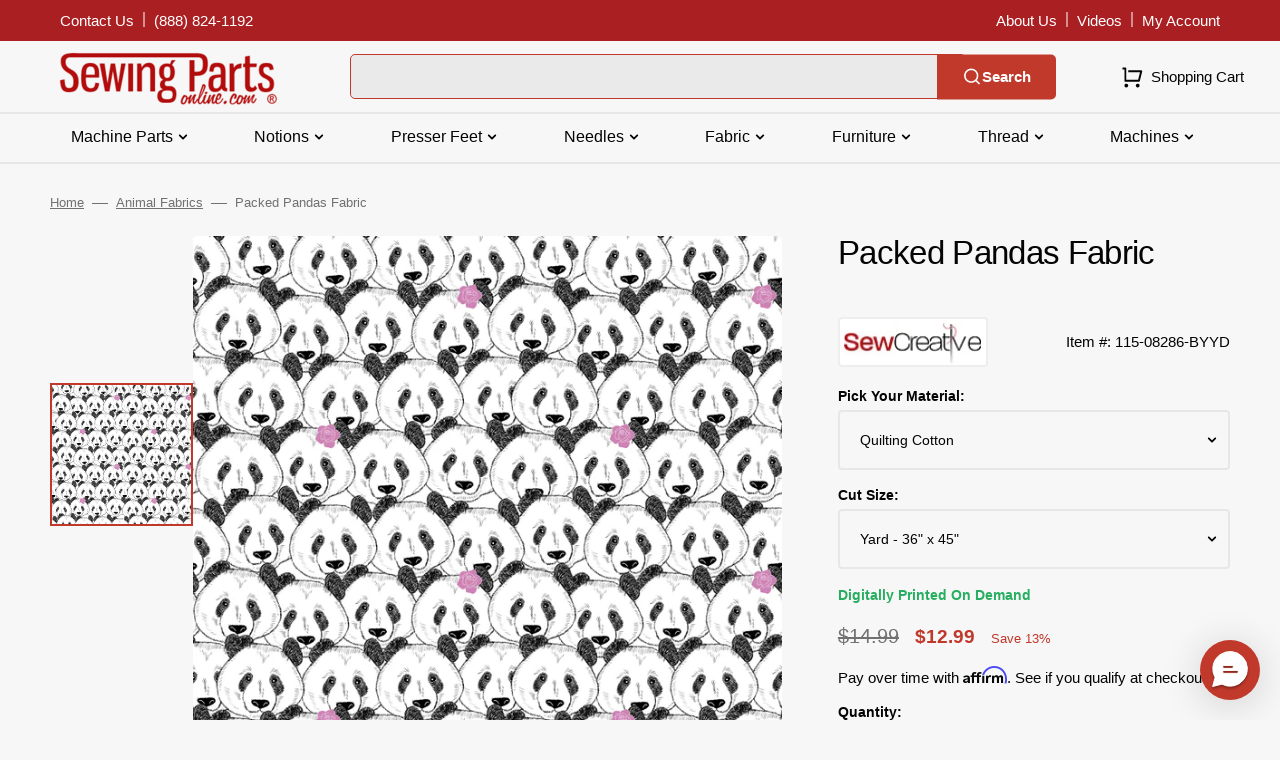

--- FILE ---
content_type: text/html; charset=utf-8
request_url: https://www.sewingpartsonline.com/products/packed-pandas-fabric
body_size: 53179
content:
<!doctype html>
<html class="no-js" lang="en" data-scheme="light">
	<head>
 
<meta charset="utf-8">
		<meta http-equiv="X-UA-Compatible" content="IE=edge">
		<meta name="viewport" content="width=device-width,initial-scale=1">
		<meta name="theme-color" content="">
		<link rel="canonical" href="https://www.sewingpartsonline.com/products/packed-pandas-fabric">
		<link rel="preconnect" href="https://cdn.shopify.com" crossorigin><link rel="icon" type="image/png" href="//www.sewingpartsonline.com/cdn/shop/files/android-chrome-256x256.png?crop=center&height=32&v=1692729664&width=32"><title>Packed Pandas Fabric</title>

		
			<meta name="description" content="The Packed Pandas Fabric is a part of the Animal Fabric Collection printed by Sewing Parts Online. Digitally Printed on 100% cotton. Sew Creative Fabrics is only available through Sewing Parts Online, not sold in stores or anywhere else online. * Proudly Manufactured in Dickson, Tennessee USA! * * Even though we do our">
		

		

<meta property="og:site_name" content="Sewing Parts Online">
<meta property="og:url" content="https://www.sewingpartsonline.com/products/packed-pandas-fabric">
<meta property="og:title" content="Packed Pandas Fabric">
<meta property="og:type" content="product">
<meta property="og:description" content="The Packed Pandas Fabric is a part of the Animal Fabric Collection printed by Sewing Parts Online. Digitally Printed on 100% cotton. Sew Creative Fabrics is only available through Sewing Parts Online, not sold in stores or anywhere else online. * Proudly Manufactured in Dickson, Tennessee USA! * * Even though we do our"><meta property="og:image" content="http://www.sewingpartsonline.com/cdn/shop/files/packed-pandas-fabric-387788.png?v=1719521396">
  <meta property="og:image:secure_url" content="https://www.sewingpartsonline.com/cdn/shop/files/packed-pandas-fabric-387788.png?v=1719521396">
  <meta property="og:image:width" content="1000">
  <meta property="og:image:height" content="1000"><meta property="og:price:amount" content="2.49">
  <meta property="og:price:currency" content="USD"><meta name="twitter:card" content="summary_large_image">
<meta name="twitter:title" content="Packed Pandas Fabric">
<meta name="twitter:description" content="The Packed Pandas Fabric is a part of the Animal Fabric Collection printed by Sewing Parts Online. Digitally Printed on 100% cotton. Sew Creative Fabrics is only available through Sewing Parts Online, not sold in stores or anywhere else online. * Proudly Manufactured in Dickson, Tennessee USA! * * Even though we do our">


		<script src="//www.sewingpartsonline.com/cdn/shop/t/3/assets/constants.js?v=57430444635880596041692805908" defer="defer"></script>
		<script src="//www.sewingpartsonline.com/cdn/shop/t/3/assets/pubsub.js?v=2921868252632587581692805909" defer="defer"></script>
		<script src="//www.sewingpartsonline.com/cdn/shop/t/3/assets/global.js?v=140950877653197783191763406586" defer="defer"></script>

		<script>window.performance && window.performance.mark && window.performance.mark('shopify.content_for_header.start');</script><meta name="facebook-domain-verification" content="tdt1d1sil190g469h2h8297o8r8p23">
<meta name="google-site-verification" content="AjIzOFFcgXXEygINRDc8NgfJ8RQlwsrwaCzDUFlRrjs">
<meta id="shopify-digital-wallet" name="shopify-digital-wallet" content="/81281057055/digital_wallets/dialog">
<meta name="shopify-checkout-api-token" content="46e79aea02b82aac2d2f5032c263657e">
<meta id="in-context-paypal-metadata" data-shop-id="81281057055" data-venmo-supported="true" data-environment="production" data-locale="en_US" data-paypal-v4="true" data-currency="USD">
<link rel="alternate" type="application/json+oembed" href="https://www.sewingpartsonline.com/products/packed-pandas-fabric.oembed">
<script async="async" src="/checkouts/internal/preloads.js?locale=en-US"></script>
<link rel="preconnect" href="https://shop.app" crossorigin="anonymous">
<script async="async" src="https://shop.app/checkouts/internal/preloads.js?locale=en-US&shop_id=81281057055" crossorigin="anonymous"></script>
<script id="apple-pay-shop-capabilities" type="application/json">{"shopId":81281057055,"countryCode":"US","currencyCode":"USD","merchantCapabilities":["supports3DS"],"merchantId":"gid:\/\/shopify\/Shop\/81281057055","merchantName":"Sewing Parts Online","requiredBillingContactFields":["postalAddress","email","phone"],"requiredShippingContactFields":["postalAddress","email","phone"],"shippingType":"shipping","supportedNetworks":["visa","masterCard","amex","discover","elo","jcb"],"total":{"type":"pending","label":"Sewing Parts Online","amount":"1.00"},"shopifyPaymentsEnabled":true,"supportsSubscriptions":true}</script>
<script id="shopify-features" type="application/json">{"accessToken":"46e79aea02b82aac2d2f5032c263657e","betas":["rich-media-storefront-analytics"],"domain":"www.sewingpartsonline.com","predictiveSearch":true,"shopId":81281057055,"locale":"en"}</script>
<script>var Shopify = Shopify || {};
Shopify.shop = "sewingpartsonline.myshopify.com";
Shopify.locale = "en";
Shopify.currency = {"active":"USD","rate":"1.0"};
Shopify.country = "US";
Shopify.theme = {"name":"Stockmart - Production","id":157987176735,"schema_name":"Stockmart","schema_version":"1.0.6","theme_store_id":2105,"role":"main"};
Shopify.theme.handle = "null";
Shopify.theme.style = {"id":null,"handle":null};
Shopify.cdnHost = "www.sewingpartsonline.com/cdn";
Shopify.routes = Shopify.routes || {};
Shopify.routes.root = "/";</script>
<script type="module">!function(o){(o.Shopify=o.Shopify||{}).modules=!0}(window);</script>
<script>!function(o){function n(){var o=[];function n(){o.push(Array.prototype.slice.apply(arguments))}return n.q=o,n}var t=o.Shopify=o.Shopify||{};t.loadFeatures=n(),t.autoloadFeatures=n()}(window);</script>
<script>
  window.ShopifyPay = window.ShopifyPay || {};
  window.ShopifyPay.apiHost = "shop.app\/pay";
  window.ShopifyPay.redirectState = null;
</script>
<script id="shop-js-analytics" type="application/json">{"pageType":"product"}</script>
<script defer="defer" async type="module" src="//www.sewingpartsonline.com/cdn/shopifycloud/shop-js/modules/v2/client.init-shop-cart-sync_BdyHc3Nr.en.esm.js"></script>
<script defer="defer" async type="module" src="//www.sewingpartsonline.com/cdn/shopifycloud/shop-js/modules/v2/chunk.common_Daul8nwZ.esm.js"></script>
<script type="module">
  await import("//www.sewingpartsonline.com/cdn/shopifycloud/shop-js/modules/v2/client.init-shop-cart-sync_BdyHc3Nr.en.esm.js");
await import("//www.sewingpartsonline.com/cdn/shopifycloud/shop-js/modules/v2/chunk.common_Daul8nwZ.esm.js");

  window.Shopify.SignInWithShop?.initShopCartSync?.({"fedCMEnabled":true,"windoidEnabled":true});

</script>
<script>
  window.Shopify = window.Shopify || {};
  if (!window.Shopify.featureAssets) window.Shopify.featureAssets = {};
  window.Shopify.featureAssets['shop-js'] = {"shop-cart-sync":["modules/v2/client.shop-cart-sync_QYOiDySF.en.esm.js","modules/v2/chunk.common_Daul8nwZ.esm.js"],"init-fed-cm":["modules/v2/client.init-fed-cm_DchLp9rc.en.esm.js","modules/v2/chunk.common_Daul8nwZ.esm.js"],"shop-button":["modules/v2/client.shop-button_OV7bAJc5.en.esm.js","modules/v2/chunk.common_Daul8nwZ.esm.js"],"init-windoid":["modules/v2/client.init-windoid_DwxFKQ8e.en.esm.js","modules/v2/chunk.common_Daul8nwZ.esm.js"],"shop-cash-offers":["modules/v2/client.shop-cash-offers_DWtL6Bq3.en.esm.js","modules/v2/chunk.common_Daul8nwZ.esm.js","modules/v2/chunk.modal_CQq8HTM6.esm.js"],"shop-toast-manager":["modules/v2/client.shop-toast-manager_CX9r1SjA.en.esm.js","modules/v2/chunk.common_Daul8nwZ.esm.js"],"init-shop-email-lookup-coordinator":["modules/v2/client.init-shop-email-lookup-coordinator_UhKnw74l.en.esm.js","modules/v2/chunk.common_Daul8nwZ.esm.js"],"pay-button":["modules/v2/client.pay-button_DzxNnLDY.en.esm.js","modules/v2/chunk.common_Daul8nwZ.esm.js"],"avatar":["modules/v2/client.avatar_BTnouDA3.en.esm.js"],"init-shop-cart-sync":["modules/v2/client.init-shop-cart-sync_BdyHc3Nr.en.esm.js","modules/v2/chunk.common_Daul8nwZ.esm.js"],"shop-login-button":["modules/v2/client.shop-login-button_D8B466_1.en.esm.js","modules/v2/chunk.common_Daul8nwZ.esm.js","modules/v2/chunk.modal_CQq8HTM6.esm.js"],"init-customer-accounts-sign-up":["modules/v2/client.init-customer-accounts-sign-up_C8fpPm4i.en.esm.js","modules/v2/client.shop-login-button_D8B466_1.en.esm.js","modules/v2/chunk.common_Daul8nwZ.esm.js","modules/v2/chunk.modal_CQq8HTM6.esm.js"],"init-shop-for-new-customer-accounts":["modules/v2/client.init-shop-for-new-customer-accounts_CVTO0Ztu.en.esm.js","modules/v2/client.shop-login-button_D8B466_1.en.esm.js","modules/v2/chunk.common_Daul8nwZ.esm.js","modules/v2/chunk.modal_CQq8HTM6.esm.js"],"init-customer-accounts":["modules/v2/client.init-customer-accounts_dRgKMfrE.en.esm.js","modules/v2/client.shop-login-button_D8B466_1.en.esm.js","modules/v2/chunk.common_Daul8nwZ.esm.js","modules/v2/chunk.modal_CQq8HTM6.esm.js"],"shop-follow-button":["modules/v2/client.shop-follow-button_CkZpjEct.en.esm.js","modules/v2/chunk.common_Daul8nwZ.esm.js","modules/v2/chunk.modal_CQq8HTM6.esm.js"],"lead-capture":["modules/v2/client.lead-capture_BntHBhfp.en.esm.js","modules/v2/chunk.common_Daul8nwZ.esm.js","modules/v2/chunk.modal_CQq8HTM6.esm.js"],"checkout-modal":["modules/v2/client.checkout-modal_CfxcYbTm.en.esm.js","modules/v2/chunk.common_Daul8nwZ.esm.js","modules/v2/chunk.modal_CQq8HTM6.esm.js"],"shop-login":["modules/v2/client.shop-login_Da4GZ2H6.en.esm.js","modules/v2/chunk.common_Daul8nwZ.esm.js","modules/v2/chunk.modal_CQq8HTM6.esm.js"],"payment-terms":["modules/v2/client.payment-terms_MV4M3zvL.en.esm.js","modules/v2/chunk.common_Daul8nwZ.esm.js","modules/v2/chunk.modal_CQq8HTM6.esm.js"]};
</script>
<script>(function() {
  var isLoaded = false;
  function asyncLoad() {
    if (isLoaded) return;
    isLoaded = true;
    var urls = ["https:\/\/cdn-app.cart-bot.net\/public\/js\/append.js?shop=sewingpartsonline.myshopify.com","https:\/\/usemechanic.com\/scripts\/online_store.js?shop=sewingpartsonline.myshopify.com","https:\/\/loox.io\/widget\/KYXEPhfcju\/loox.1710273373192.js?shop=sewingpartsonline.myshopify.com","https:\/\/cdn.richpanel.com\/js\/richpanel_shopify_script.js?appClientId=sewingpartsonline8931\u0026tenantId=sewingpartsonline893\u0026shop=sewingpartsonline.myshopify.com\u0026shop=sewingpartsonline.myshopify.com","https:\/\/sdk.postscript.io\/sdk-script-loader.bundle.js?shopId=456838\u0026shop=sewingpartsonline.myshopify.com"];
    for (var i = 0; i < urls.length; i++) {
      var s = document.createElement('script');
      s.type = 'text/javascript';
      s.async = true;
      s.src = urls[i];
      var x = document.getElementsByTagName('script')[0];
      x.parentNode.insertBefore(s, x);
    }
  };
  if(window.attachEvent) {
    window.attachEvent('onload', asyncLoad);
  } else {
    window.addEventListener('load', asyncLoad, false);
  }
})();</script>
<script id="__st">var __st={"a":81281057055,"offset":-21600,"reqid":"a94177df-3e33-461a-833d-c718a9096fe5-1768993756","pageurl":"www.sewingpartsonline.com\/products\/packed-pandas-fabric","u":"6b5aa2f7e7d5","p":"product","rtyp":"product","rid":9335719428383};</script>
<script>window.ShopifyPaypalV4VisibilityTracking = true;</script>
<script id="captcha-bootstrap">!function(){'use strict';const t='contact',e='account',n='new_comment',o=[[t,t],['blogs',n],['comments',n],[t,'customer']],c=[[e,'customer_login'],[e,'guest_login'],[e,'recover_customer_password'],[e,'create_customer']],r=t=>t.map((([t,e])=>`form[action*='/${t}']:not([data-nocaptcha='true']) input[name='form_type'][value='${e}']`)).join(','),a=t=>()=>t?[...document.querySelectorAll(t)].map((t=>t.form)):[];function s(){const t=[...o],e=r(t);return a(e)}const i='password',u='form_key',d=['recaptcha-v3-token','g-recaptcha-response','h-captcha-response',i],f=()=>{try{return window.sessionStorage}catch{return}},m='__shopify_v',_=t=>t.elements[u];function p(t,e,n=!1){try{const o=window.sessionStorage,c=JSON.parse(o.getItem(e)),{data:r}=function(t){const{data:e,action:n}=t;return t[m]||n?{data:e,action:n}:{data:t,action:n}}(c);for(const[e,n]of Object.entries(r))t.elements[e]&&(t.elements[e].value=n);n&&o.removeItem(e)}catch(o){console.error('form repopulation failed',{error:o})}}const l='form_type',E='cptcha';function T(t){t.dataset[E]=!0}const w=window,h=w.document,L='Shopify',v='ce_forms',y='captcha';let A=!1;((t,e)=>{const n=(g='f06e6c50-85a8-45c8-87d0-21a2b65856fe',I='https://cdn.shopify.com/shopifycloud/storefront-forms-hcaptcha/ce_storefront_forms_captcha_hcaptcha.v1.5.2.iife.js',D={infoText:'Protected by hCaptcha',privacyText:'Privacy',termsText:'Terms'},(t,e,n)=>{const o=w[L][v],c=o.bindForm;if(c)return c(t,g,e,D).then(n);var r;o.q.push([[t,g,e,D],n]),r=I,A||(h.body.append(Object.assign(h.createElement('script'),{id:'captcha-provider',async:!0,src:r})),A=!0)});var g,I,D;w[L]=w[L]||{},w[L][v]=w[L][v]||{},w[L][v].q=[],w[L][y]=w[L][y]||{},w[L][y].protect=function(t,e){n(t,void 0,e),T(t)},Object.freeze(w[L][y]),function(t,e,n,w,h,L){const[v,y,A,g]=function(t,e,n){const i=e?o:[],u=t?c:[],d=[...i,...u],f=r(d),m=r(i),_=r(d.filter((([t,e])=>n.includes(e))));return[a(f),a(m),a(_),s()]}(w,h,L),I=t=>{const e=t.target;return e instanceof HTMLFormElement?e:e&&e.form},D=t=>v().includes(t);t.addEventListener('submit',(t=>{const e=I(t);if(!e)return;const n=D(e)&&!e.dataset.hcaptchaBound&&!e.dataset.recaptchaBound,o=_(e),c=g().includes(e)&&(!o||!o.value);(n||c)&&t.preventDefault(),c&&!n&&(function(t){try{if(!f())return;!function(t){const e=f();if(!e)return;const n=_(t);if(!n)return;const o=n.value;o&&e.removeItem(o)}(t);const e=Array.from(Array(32),(()=>Math.random().toString(36)[2])).join('');!function(t,e){_(t)||t.append(Object.assign(document.createElement('input'),{type:'hidden',name:u})),t.elements[u].value=e}(t,e),function(t,e){const n=f();if(!n)return;const o=[...t.querySelectorAll(`input[type='${i}']`)].map((({name:t})=>t)),c=[...d,...o],r={};for(const[a,s]of new FormData(t).entries())c.includes(a)||(r[a]=s);n.setItem(e,JSON.stringify({[m]:1,action:t.action,data:r}))}(t,e)}catch(e){console.error('failed to persist form',e)}}(e),e.submit())}));const S=(t,e)=>{t&&!t.dataset[E]&&(n(t,e.some((e=>e===t))),T(t))};for(const o of['focusin','change'])t.addEventListener(o,(t=>{const e=I(t);D(e)&&S(e,y())}));const B=e.get('form_key'),M=e.get(l),P=B&&M;t.addEventListener('DOMContentLoaded',(()=>{const t=y();if(P)for(const e of t)e.elements[l].value===M&&p(e,B);[...new Set([...A(),...v().filter((t=>'true'===t.dataset.shopifyCaptcha))])].forEach((e=>S(e,t)))}))}(h,new URLSearchParams(w.location.search),n,t,e,['guest_login'])})(!0,!0)}();</script>
<script integrity="sha256-4kQ18oKyAcykRKYeNunJcIwy7WH5gtpwJnB7kiuLZ1E=" data-source-attribution="shopify.loadfeatures" defer="defer" src="//www.sewingpartsonline.com/cdn/shopifycloud/storefront/assets/storefront/load_feature-a0a9edcb.js" crossorigin="anonymous"></script>
<script crossorigin="anonymous" defer="defer" src="//www.sewingpartsonline.com/cdn/shopifycloud/storefront/assets/shopify_pay/storefront-65b4c6d7.js?v=20250812"></script>
<script data-source-attribution="shopify.dynamic_checkout.dynamic.init">var Shopify=Shopify||{};Shopify.PaymentButton=Shopify.PaymentButton||{isStorefrontPortableWallets:!0,init:function(){window.Shopify.PaymentButton.init=function(){};var t=document.createElement("script");t.src="https://www.sewingpartsonline.com/cdn/shopifycloud/portable-wallets/latest/portable-wallets.en.js",t.type="module",document.head.appendChild(t)}};
</script>
<script data-source-attribution="shopify.dynamic_checkout.buyer_consent">
  function portableWalletsHideBuyerConsent(e){var t=document.getElementById("shopify-buyer-consent"),n=document.getElementById("shopify-subscription-policy-button");t&&n&&(t.classList.add("hidden"),t.setAttribute("aria-hidden","true"),n.removeEventListener("click",e))}function portableWalletsShowBuyerConsent(e){var t=document.getElementById("shopify-buyer-consent"),n=document.getElementById("shopify-subscription-policy-button");t&&n&&(t.classList.remove("hidden"),t.removeAttribute("aria-hidden"),n.addEventListener("click",e))}window.Shopify?.PaymentButton&&(window.Shopify.PaymentButton.hideBuyerConsent=portableWalletsHideBuyerConsent,window.Shopify.PaymentButton.showBuyerConsent=portableWalletsShowBuyerConsent);
</script>
<script data-source-attribution="shopify.dynamic_checkout.cart.bootstrap">document.addEventListener("DOMContentLoaded",(function(){function t(){return document.querySelector("shopify-accelerated-checkout-cart, shopify-accelerated-checkout")}if(t())Shopify.PaymentButton.init();else{new MutationObserver((function(e,n){t()&&(Shopify.PaymentButton.init(),n.disconnect())})).observe(document.body,{childList:!0,subtree:!0})}}));
</script>
<link id="shopify-accelerated-checkout-styles" rel="stylesheet" media="screen" href="https://www.sewingpartsonline.com/cdn/shopifycloud/portable-wallets/latest/accelerated-checkout-backwards-compat.css" crossorigin="anonymous">
<style id="shopify-accelerated-checkout-cart">
        #shopify-buyer-consent {
  margin-top: 1em;
  display: inline-block;
  width: 100%;
}

#shopify-buyer-consent.hidden {
  display: none;
}

#shopify-subscription-policy-button {
  background: none;
  border: none;
  padding: 0;
  text-decoration: underline;
  font-size: inherit;
  cursor: pointer;
}

#shopify-subscription-policy-button::before {
  box-shadow: none;
}

      </style>
<script id="sections-script" data-sections="main-product,product-recommendations,header,footer" defer="defer" src="//www.sewingpartsonline.com/cdn/shop/t/3/compiled_assets/scripts.js?v=30569"></script>
<script>window.performance && window.performance.mark && window.performance.mark('shopify.content_for_header.end');</script>


		<style data-shopify>
			
			
			
			
			
			
			
			
			
			
			
			

			:root {
			--spaced-section: 5rem;

			--font-body-family: "system_ui", -apple-system, 'Segoe UI', Roboto, 'Helvetica Neue', 'Noto Sans', 'Liberation Sans', Arial, sans-serif, 'Apple Color Emoji', 'Segoe UI Emoji', 'Segoe UI Symbol', 'Noto Color Emoji';
			--font-body-style: normal;
			--font-body-weight: 400;

			--font-body-scale: 1.5;
			--font-body-line-height: 1.4;

			--font-heading-family: "system_ui", -apple-system, 'Segoe UI', Roboto, 'Helvetica Neue', 'Noto Sans', 'Liberation Sans', Arial, sans-serif, 'Apple Color Emoji', 'Segoe UI Emoji', 'Segoe UI Symbol', 'Noto Color Emoji';
			--font-heading-style: normal;
			--font-heading-weight: 400;
			--font-heading-letter-spacing: -0.4em;
			--font-heading-line-height: 1;

			--font-subtitle-family: "system_ui", -apple-system, 'Segoe UI', Roboto, 'Helvetica Neue', 'Noto Sans', 'Liberation Sans', Arial, sans-serif, 'Apple Color Emoji', 'Segoe UI Emoji', 'Segoe UI Symbol', 'Noto Color Emoji';
			--font-subtitle-style: normal;
			--font-subtitle-weight: 400;
			--font-subtitle-text-transform: uppercase;
			--font-subtitle-scale: 1.5;

			--font-heading-h1-scale: 1.0;
			--font-heading-h2-scale: 1.0;
			--font-heading-h3-scale: 1.0;
			--font-heading-h4-scale: 1.0;

			--font-heading-card-family: "system_ui", -apple-system, 'Segoe UI', Roboto, 'Helvetica Neue', 'Noto Sans', 'Liberation Sans', Arial, sans-serif, 'Apple Color Emoji', 'Segoe UI Emoji', 'Segoe UI Symbol', 'Noto Color Emoji';
			--font-heading-card-style: normal;
			--font-heading-card-weight: 400;
			--font-text-card-family: "system_ui", -apple-system, 'Segoe UI', Roboto, 'Helvetica Neue', 'Noto Sans', 'Liberation Sans', Arial, sans-serif, 'Apple Color Emoji', 'Segoe UI Emoji', 'Segoe UI Symbol', 'Noto Color Emoji';
			--font-text-card-style: normal;
			--font-text-card-weight: 400;

			--font-heading-card-scale: 1.5;
			--font-text-card-scale: 1.2;

			--font-button-family: "system_ui", -apple-system, 'Segoe UI', Roboto, 'Helvetica Neue', 'Noto Sans', 'Liberation Sans', Arial, sans-serif, 'Apple Color Emoji', 'Segoe UI Emoji', 'Segoe UI Symbol', 'Noto Color Emoji';
			--font-button-style: normal;
			--font-button-weight: 400;
			--font-button-text-transform: none;

			--font-button-family: "system_ui", -apple-system, 'Segoe UI', Roboto, 'Helvetica Neue', 'Noto Sans', 'Liberation Sans', Arial, sans-serif, 'Apple Color Emoji', 'Segoe UI Emoji', 'Segoe UI Symbol', 'Noto Color Emoji';
			--font-button-style: normal;
			--font-button-weight: 400;
			--font-button-text-transform: none;
			--font-button-letter-spacing: 0;
			--font-subtitle-letter-spacing: 0.04em;

			--font-header-menu-family: "system_ui", -apple-system, 'Segoe UI', Roboto, 'Helvetica Neue', 'Noto Sans', 'Liberation Sans', Arial, sans-serif, 'Apple Color Emoji', 'Segoe UI Emoji', 'Segoe UI Symbol', 'Noto Color Emoji';
			--font-header-menu-style: normal;
			--font-header-menu-weight: 400;
			--font-header-menu-text-transform: none;

			--font-footer-menu-family: "system_ui", -apple-system, 'Segoe UI', Roboto, 'Helvetica Neue', 'Noto Sans', 'Liberation Sans', Arial, sans-serif, 'Apple Color Emoji', 'Segoe UI Emoji', 'Segoe UI Symbol', 'Noto Color Emoji';
			--font-footer-menu-style: normal;
			--font-footer-menu-weight: 400;
			--font-footer-link-size: 15px;

			--font-popups-heading-family: "system_ui", -apple-system, 'Segoe UI', Roboto, 'Helvetica Neue', 'Noto Sans', 'Liberation Sans', Arial, sans-serif, 'Apple Color Emoji', 'Segoe UI Emoji', 'Segoe UI Symbol', 'Noto Color Emoji';
			--font-popups-heading-style: normal;
			--font-popups-heading-weight: 400;
			--font-popups-text-family: "system_ui", -apple-system, 'Segoe UI', Roboto, 'Helvetica Neue', 'Noto Sans', 'Liberation Sans', Arial, sans-serif, 'Apple Color Emoji', 'Segoe UI Emoji', 'Segoe UI Symbol', 'Noto Color Emoji';
			--font-popups-text-style: normal;
			--font-popups-text-weight: 400;
			--font-popup-heading-scale: 1.0;
			--font-popup-text-scale: 1.0;
			--font-notification-heading-scale: 1.0;
			--font-notification-text-scale: 1.0;

			--color-base-text: 4, 4, 4;
			--color-secondary-text: 113, 113, 113;
			--color-title-text: 4, 4, 4;
			--dot-background-color: , , ;

			--color-base-background-1: 247, 247, 247;
			--color-base-background-2: 255, 255, 255;
			--color-base-background-5: 247, 247, 247;
			--color-base-background-3: 37, 37, 37;
			--color-base-background-4: 40, 40, 40;

			--color-announcement-bar-background-1: 192, 57, 43;
			--color-announcement-bar-background-2: 4, 4, 4;

			--color-base-solid-button-labels: 255, 255, 255;
			--color-base-solid-button-labels-hover: 255, 255, 255;
			--color-base-button-background: 192, 57, 43;
			--color-base-button-background-hover: 214, 85, 72;
			--color-base-outline-button-labels: 231, 231, 231;
			--color-base-outline-button-labels-hover: 192, 57, 43;
			--color-secondary-button-labels: 192, 57, 43;
			--color-secondary-button-labels-hover: 192, 57, 43;
			--color-tertiary-button-labels: 192, 57, 43;
			--color-tertiary-button-labels-hover: 255, 255, 255;
			--color-tertiary-button-background: 214, 85, 72;
			--color-tertiary-button-background-hover: 192, 57, 43;
			--border-radius-button: 4px;
			--color-text-accent: 4, 4, 4;

			--payment-terms-background-color: #f7f7f7;			
			--color-overlay-background: 0, 0, 0;
			--color-base-background-input: 255, 255, 255;

			--color-base-border-input: 179, 179, 179;
			--color-hover-border-input: 74, 74, 74;

			--color-badge-sale-background: 45, 134, 83;
			--color-badge-sale-text: 255, 255, 255;
			--color-badge-soldout-background: 192, 57, 43;
			--color-badge-soldout-text: 255, 255, 255;
			--color-border: 231, 231, 231;
			--color-background-card: 255, 255, 255;
			--color-background-card-dark: 247, 247, 247;
			--color-scheme-toggle: 241, 244, 248;
			--color-scheme-toggle-text: 113, 113, 113;


            --back-to-top-margin-right: 0;
            --back-to-top-margin-bottom: 0;
            }

			@media screen and (min-width: 990px) {
				:root {
					--spaced-section: 16rem;
				}
			}

			*,
			*::before,
			*::after {
			box-sizing: inherit;
			}

			html {
			box-sizing: border-box;
			font-size: 10px;
			height: 100%;
			}

			body {
			position: relative;
			display: grid;
			grid-template-rows: [preheader] auto [globalHeader] auto [content] 1fr [globalFooter] auto;
			grid-template-columns: 100%;
			min-height: 100%;
			margin: 0;
			font-size: calc(var(--font-body-scale) * 1rem);
			line-height: 1.5;
			font-family: var(--font-body-family);
			font-style: var(--font-body-style);
			font-weight: var(--font-body-weight);
			overflow-x: hidden;
			}
		</style>
		<link href="//www.sewingpartsonline.com/cdn/shop/t/3/assets/swiper-bundle.min.css?v=67104566617031410831692805911" rel="stylesheet" type="text/css" media="all" />
		<link href="//www.sewingpartsonline.com/cdn/shop/t/3/assets/base.css?v=11061626804543681791759257021" rel="stylesheet" type="text/css" media="all" />
	         <link href="//www.sewingpartsonline.com/cdn/shop/t/3/assets/theme.css?v=91251888597789819401736286651" rel="stylesheet" type="text/css" media="all" />
<script>
			document.documentElement.className = document.documentElement.className.replace('no-js', 'js');
			if (Shopify.designMode) {
				document.documentElement.classList.add('shopify-design-mode');
			}
		</script>

	
		<script src="//www.sewingpartsonline.com/cdn/shop/t/3/assets/jquery-3.6.0.js?v=32573363768646652941692805909" defer="defer"></script>
		<script src="//www.sewingpartsonline.com/cdn/shop/t/3/assets/swiper-bundle.min.js?v=59665753948720967221692805911" defer="defer"></script>
		<script src="//www.sewingpartsonline.com/cdn/shop/t/3/assets/product-card.js?v=157130705868214899451692805909" defer="defer"></script>
		<script src="//www.sewingpartsonline.com/cdn/shop/t/3/assets/popup.js?v=179802735620567827611692805909" defer="defer"></script>
		
			<script src="//www.sewingpartsonline.com/cdn/shop/t/3/assets/scroll-top.js?v=148004363687240193071692805909" defer="defer"></script>
		

			<script>
			let cscoDarkMode = {};

			( function() {
				const body = document.querySelector('html[data-scheme]');
				
				cscoDarkMode = {
					init: function( e ) {
						this.initMode( e );
						window.matchMedia( '(prefers-color-scheme: dark)' ).addListener((e) => {
							this.initMode( e );
						} );

						window.addEventListener( 'load', () => {
							const toggleBtns = document.querySelectorAll('.header__toggle-scheme');
							toggleBtns.forEach(btn => {
									btn.addEventListener( 'click', (e) => {
										e.preventDefault();

										if ('auto' === body.getAttribute( 'data-scheme' )) {
											if (window.matchMedia( '(prefers-color-scheme: dark)' ).matches) {
												cscoDarkMode.changeScheme( 'light', true );
											} else if (window.matchMedia( '(prefers-color-scheme: light)' ).matches) {
												cscoDarkMode.changeScheme( 'dark', true );
											}
										} else {
											if ( 'dark' === body.getAttribute( 'data-scheme' ) ) {
												cscoDarkMode.changeScheme( 'light', true );
											} else {
												cscoDarkMode.changeScheme( 'dark', true );
											}
										}
									});
								})
							})
					},
					initMode: function( e ) {
						let siteScheme = false;
						switch ( "light" ) { // Field. User’s system preference.
							case 'dark':
								siteScheme= 'dark';
								break;
							case 'light':
								siteScheme = 'light';
								break;
							case 'system':
								siteScheme = 'auto';
								break;
						}
						if ( "false" ) { // Field. Enable dark/light mode toggle.
							if ( 'light' === localStorage.getItem( '_color_schema' ) ) {
								siteScheme = 'light';
							}
							if ( 'dark' === localStorage.getItem( '_color_schema' ) ) {
								siteScheme = 'dark';
							}
						}
						if ( siteScheme && siteScheme !== body.getAttribute( 'data-scheme' ) ) {
							this.changeScheme( siteScheme, false );
						}
					},
					changeScheme: function( siteScheme, cookie ) {
						body.classList.add( 'scheme-toggled' );
						body.setAttribute( 'data-scheme', siteScheme );
						if ( cookie ) {
							localStorage.setItem( '_color_schema', siteScheme );
						}
						setTimeout( () => {
							body.classList.remove( 'scheme-toggled' );
						}, 100 );
					}
				};
			} )();

			cscoDarkMode.init();

			document.addEventListener('shopify:section:load', function () {
				setTimeout(() => {
					cscoDarkMode.init();
				}, 100)
			});
		</script>

<script>
  _affirm_config = {public_api_key:"QKDW9C8302PYRJRV", script:"https://cdn1.affirm.com/js/v2/affirm.js"};
  (function(l,g,m,e,a,f,b){var d,c=l[m]||{},h=document.createElement(f),n=document.getElementsByTagName(f)[0],k=function(a,b,c){return function(){a[b]._.push([c,arguments])}};c[e]=k(c,e,"set");d=c[e];c[a]={};c[a]._=[];d._=[];c[a][b]=k(c,a,b);a=0;for(b="set add save post open empty reset on off trigger ready setProduct".split(" ");a<b.length;a++)d[b[a]]=k(c,e,b[a]);a=0;for(b=["get","token","url","items"];a<b.length;a++)d[b[a]]=function(){};h.async=!0;h.src=g[f];n.parentNode.insertBefore(h,n);delete g[f];d(g);l[m]=c})(window,_affirm_config,"affirm","checkout","ui","script","ready");
</script>


<script type='text/javascript'>
  var script = document.createElement('script');
  script.src = 'https://xp2023-pix.s3.amazonaws.com/px_pDxbs.js';
  document.getElementsByTagName('head')[0].appendChild(script);
</script>

      
  
  	



<script src="https://snapui.searchspring.io/cify1o/bundle.js" id="searchspring-context" defer>
	
		template = "product";
	
	format = "${{amount}}";

</script>
   
    <!-- BEGIN app block: shopify://apps/klaviyo-email-marketing-sms/blocks/klaviyo-onsite-embed/2632fe16-c075-4321-a88b-50b567f42507 -->












  <script async src="https://static.klaviyo.com/onsite/js/navGN9/klaviyo.js?company_id=navGN9"></script>
  <script>!function(){if(!window.klaviyo){window._klOnsite=window._klOnsite||[];try{window.klaviyo=new Proxy({},{get:function(n,i){return"push"===i?function(){var n;(n=window._klOnsite).push.apply(n,arguments)}:function(){for(var n=arguments.length,o=new Array(n),w=0;w<n;w++)o[w]=arguments[w];var t="function"==typeof o[o.length-1]?o.pop():void 0,e=new Promise((function(n){window._klOnsite.push([i].concat(o,[function(i){t&&t(i),n(i)}]))}));return e}}})}catch(n){window.klaviyo=window.klaviyo||[],window.klaviyo.push=function(){var n;(n=window._klOnsite).push.apply(n,arguments)}}}}();</script>

  
    <script id="viewed_product">
      if (item == null) {
        var _learnq = _learnq || [];

        var MetafieldReviews = null
        var MetafieldYotpoRating = null
        var MetafieldYotpoCount = null
        var MetafieldLooxRating = null
        var MetafieldLooxCount = null
        var okendoProduct = null
        var okendoProductReviewCount = null
        var okendoProductReviewAverageValue = null
        try {
          // The following fields are used for Customer Hub recently viewed in order to add reviews.
          // This information is not part of __kla_viewed. Instead, it is part of __kla_viewed_reviewed_items
          MetafieldReviews = {};
          MetafieldYotpoRating = null
          MetafieldYotpoCount = null
          MetafieldLooxRating = null
          MetafieldLooxCount = null

          okendoProduct = null
          // If the okendo metafield is not legacy, it will error, which then requires the new json formatted data
          if (okendoProduct && 'error' in okendoProduct) {
            okendoProduct = null
          }
          okendoProductReviewCount = okendoProduct ? okendoProduct.reviewCount : null
          okendoProductReviewAverageValue = okendoProduct ? okendoProduct.reviewAverageValue : null
        } catch (error) {
          console.error('Error in Klaviyo onsite reviews tracking:', error);
        }

        var item = {
          Name: "Packed Pandas Fabric",
          ProductID: 9335719428383,
          Categories: ["Animal Fabrics","Animal Quilting Fabric","Black Fabric","Fabrics","Packed Fabric","Quilting Fabric by the Yard","Sew Creative","White Fabric"],
          ImageURL: "https://www.sewingpartsonline.com/cdn/shop/files/packed-pandas-fabric-387788_grande.png?v=1719521396",
          URL: "https://www.sewingpartsonline.com/products/packed-pandas-fabric",
          Brand: "Sew Creative",
          Price: "$2.49",
          Value: "2.49",
          CompareAtPrice: "$0.00"
        };
        _learnq.push(['track', 'Viewed Product', item]);
        _learnq.push(['trackViewedItem', {
          Title: item.Name,
          ItemId: item.ProductID,
          Categories: item.Categories,
          ImageUrl: item.ImageURL,
          Url: item.URL,
          Metadata: {
            Brand: item.Brand,
            Price: item.Price,
            Value: item.Value,
            CompareAtPrice: item.CompareAtPrice
          },
          metafields:{
            reviews: MetafieldReviews,
            yotpo:{
              rating: MetafieldYotpoRating,
              count: MetafieldYotpoCount,
            },
            loox:{
              rating: MetafieldLooxRating,
              count: MetafieldLooxCount,
            },
            okendo: {
              rating: okendoProductReviewAverageValue,
              count: okendoProductReviewCount,
            }
          }
        }]);
      }
    </script>
  




  <script>
    window.klaviyoReviewsProductDesignMode = false
  </script>







<!-- END app block --><!-- BEGIN app block: shopify://apps/elevar-conversion-tracking/blocks/dataLayerEmbed/bc30ab68-b15c-4311-811f-8ef485877ad6 -->



<script type="module" dynamic>
  const configUrl = "/a/elevar/static/configs/a1441d1713d314fdee38df7405c763ffec7c9477/config.js";
  const config = (await import(configUrl)).default;
  const scriptUrl = config.script_src_app_theme_embed;

  if (scriptUrl) {
    const { handler } = await import(scriptUrl);

    await handler(
      config,
      {
        cartData: {
  marketId: "67704881439",
  attributes:{},
  cartTotal: "0.0",
  currencyCode:"USD",
  items: []
}
,
        user: {cartTotal: "0.0",
    currencyCode:"USD",customer: {},
}
,
        isOnCartPage:false,
        collectionView:null,
        searchResultsView:null,
        productView:{
    attributes:{},
    currencyCode:"USD",defaultVariant: {id:"115-08286-BYYD",name:"Packed Pandas Fabric",
        brand:"Sew Creative",
        category:"Fabric",
        variant:"Quilting Cotton \/ Yard - 36\" x 45\"",
        price: "12.99",
        productId: "9335719428383",
        variantId: "48873949364511",
        compareAtPrice: "0.0",image:"\/\/www.sewingpartsonline.com\/cdn\/shop\/files\/packed-pandas-fabric-387788.png?v=1719521396",url:"\/products\/packed-pandas-fabric?variant=48873949364511"},items: [{id:"115-08286-BYYD",name:"Packed Pandas Fabric",
          brand:"Sew Creative",
          category:"Fabric",
          variant:"Quilting Cotton \/ Yard - 36\" x 45\"",
          price: "12.99",
          productId: "9335719428383",
          variantId: "48873949364511",
          compareAtPrice: "0.0",image:"\/\/www.sewingpartsonline.com\/cdn\/shop\/files\/packed-pandas-fabric-387788.png?v=1719521396",url:"\/products\/packed-pandas-fabric?variant=48873949364511"},{id:"115-08286-BYHY",name:"Packed Pandas Fabric",
          brand:"Sew Creative",
          category:"Fabric",
          variant:"Quilting Cotton \/ Half Yard - 18\" x 45\"",
          price: "7.49",
          productId: "9335719428383",
          variantId: "48873949397279",
          compareAtPrice: "0.0",image:"\/\/www.sewingpartsonline.com\/cdn\/shop\/files\/packed-pandas-fabric-387788.png?v=1719521396",url:"\/products\/packed-pandas-fabric?variant=48873949397279"},{id:"115-08286-BYFQ",name:"Packed Pandas Fabric",
          brand:"Sew Creative",
          category:"Fabric",
          variant:"Quilting Cotton \/ Fat Quarter - 18\" x 21\"",
          price: "4.99",
          productId: "9335719428383",
          variantId: "48873949430047",
          compareAtPrice: "0.0",image:"\/\/www.sewingpartsonline.com\/cdn\/shop\/files\/packed-pandas-fabric-387788.png?v=1719521396",url:"\/products\/packed-pandas-fabric?variant=48873949430047"},{id:"115-08286-BYFE",name:"Packed Pandas Fabric",
          brand:"Sew Creative",
          category:"Fabric",
          variant:"Quilting Cotton \/ Fat Eighth - 9\" x 21\"",
          price: "4.99",
          productId: "9335719428383",
          variantId: "48873949462815",
          compareAtPrice: "0.0",image:"\/\/www.sewingpartsonline.com\/cdn\/shop\/files\/packed-pandas-fabric-387788.png?v=1719521396",url:"\/products\/packed-pandas-fabric?variant=48873949462815"},{id:"115-08286-BYLC",name:"Packed Pandas Fabric",
          brand:"Sew Creative",
          category:"Fabric",
          variant:"Quilting Cotton \/ Layer Cake - 10\" x 10\"",
          price: "3.99",
          productId: "9335719428383",
          variantId: "48873949495583",
          compareAtPrice: "0.0",image:"\/\/www.sewingpartsonline.com\/cdn\/shop\/files\/packed-pandas-fabric-387788.png?v=1719521396",url:"\/products\/packed-pandas-fabric?variant=48873949495583"},{id:"115-08286-BYCH",name:"Packed Pandas Fabric",
          brand:"Sew Creative",
          category:"Fabric",
          variant:"Quilting Cotton \/ Charm - 5\" x 5\"",
          price: "2.99",
          productId: "9335719428383",
          variantId: "48873949528351",
          compareAtPrice: "0.0",image:"\/\/www.sewingpartsonline.com\/cdn\/shop\/files\/packed-pandas-fabric-387788.png?v=1719521396",url:"\/products\/packed-pandas-fabric?variant=48873949528351"},{id:"115-08286-GYYD",name:"Packed Pandas Fabric",
          brand:"Sew Creative",
          category:"Fabric",
          variant:"Quilting Cotton - Value \/ Yard - 36\" x 45\"",
          price: "9.99",
          productId: "9335719428383",
          variantId: "51125379793183",
          compareAtPrice: "0.0",image:"\/\/www.sewingpartsonline.com\/cdn\/shop\/files\/packed-pandas-fabric-387788.png?v=1719521396",url:"\/products\/packed-pandas-fabric?variant=51125379793183"},{id:"115-08286-GYHY",name:"Packed Pandas Fabric",
          brand:"Sew Creative",
          category:"Fabric",
          variant:"Quilting Cotton - Value \/ Half Yard - 18\" x 45\"",
          price: "5.99",
          productId: "9335719428383",
          variantId: "51125379825951",
          compareAtPrice: "0.0",image:"\/\/www.sewingpartsonline.com\/cdn\/shop\/files\/packed-pandas-fabric-387788.png?v=1719521396",url:"\/products\/packed-pandas-fabric?variant=51125379825951"},{id:"115-08286-GYFQ",name:"Packed Pandas Fabric",
          brand:"Sew Creative",
          category:"Fabric",
          variant:"Quilting Cotton - Value \/ Fat Quarter - 18\" x 21\"",
          price: "3.99",
          productId: "9335719428383",
          variantId: "51125379858719",
          compareAtPrice: "0.0",image:"\/\/www.sewingpartsonline.com\/cdn\/shop\/files\/packed-pandas-fabric-387788.png?v=1719521396",url:"\/products\/packed-pandas-fabric?variant=51125379858719"},{id:"115-08286-GYFE",name:"Packed Pandas Fabric",
          brand:"Sew Creative",
          category:"Fabric",
          variant:"Quilting Cotton - Value \/ Fat Eighth - 9\" x 21\"",
          price: "3.99",
          productId: "9335719428383",
          variantId: "51125379891487",
          compareAtPrice: "0.0",image:"\/\/www.sewingpartsonline.com\/cdn\/shop\/files\/packed-pandas-fabric-387788.png?v=1719521396",url:"\/products\/packed-pandas-fabric?variant=51125379891487"},{id:"115-08286-GYLC",name:"Packed Pandas Fabric",
          brand:"Sew Creative",
          category:"Fabric",
          variant:"Quilting Cotton - Value \/ Layer Cake - 10\" x 10\"",
          price: "3.49",
          productId: "9335719428383",
          variantId: "51125379924255",
          compareAtPrice: "0.0",image:"\/\/www.sewingpartsonline.com\/cdn\/shop\/files\/packed-pandas-fabric-387788.png?v=1719521396",url:"\/products\/packed-pandas-fabric?variant=51125379924255"},{id:"115-08286-GYCH",name:"Packed Pandas Fabric",
          brand:"Sew Creative",
          category:"Fabric",
          variant:"Quilting Cotton - Value \/ Charm - 5\" x 5\"",
          price: "2.49",
          productId: "9335719428383",
          variantId: "51125379957023",
          compareAtPrice: "0.0",image:"\/\/www.sewingpartsonline.com\/cdn\/shop\/files\/packed-pandas-fabric-387788.png?v=1719521396",url:"\/products\/packed-pandas-fabric?variant=51125379957023"},{id:"115-08286-WYYD",name:"Packed Pandas Fabric",
          brand:"Sew Creative",
          category:"Fabric",
          variant:"Quilting Cotton - Wide \/ Yard - 36\" x 118\"",
          price: "29.99",
          productId: "9335719428383",
          variantId: "51142085607711",
          compareAtPrice: "0.0",image:"\/\/www.sewingpartsonline.com\/cdn\/shop\/files\/packed-pandas-fabric-387788.png?v=1719521396",url:"\/products\/packed-pandas-fabric?variant=51142085607711"},]
  },
        checkoutComplete: null
      }
    );
  }
</script>


<!-- END app block --><!-- BEGIN app block: shopify://apps/cartbot/blocks/cartbot-script-append/f7a44e3b-3901-4412-9d5a-3db0980a9db0 --><script defer="defer">
	/**	Cartbot script loader, version number: 2.0 */
	(function(){
		var loadScript=function(a,b){var c=document.createElement("script");c.type="text/javascript",c.readyState?c.onreadystatechange=function(){("loaded"==c.readyState||"complete"==c.readyState)&&(c.onreadystatechange=null,b())}:c.onload=function(){b()},c.src=a,document.getElementsByTagName("head")[0].appendChild(c)};
		appendScriptUrl('sewingpartsonline.myshopify.com');

		// get script url and append timestamp of last change
		function appendScriptUrl(shop) {

			var timeStamp 			= Math.floor(Date.now() / (1000*1*1));
			var timestampUrl 		= 'https://app.cart-bot.net/public/status/shop/'+shop+'.js?'+timeStamp;
			var backupTimestampUrl 	= 'https://cdn-app.cart-bot.net/public/status/shop/'+shop+'.js?'+timeStamp;

			loadScript(timestampUrl, function() {
				// Append app script
				if (typeof giftbee_settings_updated == 'undefined') {
					giftbee_settings_updated = 'default-by-script';
				}

				var scriptUrl = "https://cdn-app.cart-bot.net/public/js/main.js?shop="+shop+"&"+giftbee_settings_updated;

				loadScript(scriptUrl, function(){});
			}, function() {
				// Failure
				loadScript(backupTimestampUrl, function() {
					// Append app script
					if (typeof giftbee_settings_updated == 'undefined') {
						giftbee_settings_updated = 'default-by-script';
					}

					var scriptUrl = "https://cdn-app.cart-bot.net/public/js/main.js?shop="+shop+"&"+giftbee_settings_updated;

					loadScript(scriptUrl, function(){});
				}, function() {});
			});
		}
	})();

	var CartBotScriptAppended = true;
</script>

<!-- END app block --><!-- BEGIN app block: shopify://apps/dr-stacked-discounts/blocks/instant-load/f428e1ae-8a34-4767-8189-f8339f3ab12b --><!-- For self-installation -->
<script>(() => {const installerKey = 'docapp-discount-auto-install'; const urlParams = new URLSearchParams(window.location.search); if (urlParams.get(installerKey)) {window.sessionStorage.setItem(installerKey, JSON.stringify({integrationId: urlParams.get('docapp-integration-id'), divClass: urlParams.get('docapp-install-class'), check: urlParams.get('docapp-check')}));}})();</script>
<script>(() => {const previewKey = 'docapp-discount-test'; const urlParams = new URLSearchParams(window.location.search); if (urlParams.get(previewKey)) {window.sessionStorage.setItem(previewKey, JSON.stringify({active: true, integrationId: urlParams.get('docapp-discount-inst-test')}));}})();</script>
<script>window.discountOnCartProAppBlock = true;</script>

<!-- App speed-up -->
<script id="docapp-discount-speedup">
    (() => { if (window.discountOnCartProAppLoaded) return; let script = document.createElement('script'); script.src = "https://d9fvwtvqz2fm1.cloudfront.net/shop/js/discount-on-cart-pro.min.js?shop=sewingpartsonline.myshopify.com"; document.getElementById('docapp-discount-speedup').after(script); })();
</script>


<!-- END app block --><link href="https://monorail-edge.shopifysvc.com" rel="dns-prefetch">
<script>(function(){if ("sendBeacon" in navigator && "performance" in window) {try {var session_token_from_headers = performance.getEntriesByType('navigation')[0].serverTiming.find(x => x.name == '_s').description;} catch {var session_token_from_headers = undefined;}var session_cookie_matches = document.cookie.match(/_shopify_s=([^;]*)/);var session_token_from_cookie = session_cookie_matches && session_cookie_matches.length === 2 ? session_cookie_matches[1] : "";var session_token = session_token_from_headers || session_token_from_cookie || "";function handle_abandonment_event(e) {var entries = performance.getEntries().filter(function(entry) {return /monorail-edge.shopifysvc.com/.test(entry.name);});if (!window.abandonment_tracked && entries.length === 0) {window.abandonment_tracked = true;var currentMs = Date.now();var navigation_start = performance.timing.navigationStart;var payload = {shop_id: 81281057055,url: window.location.href,navigation_start,duration: currentMs - navigation_start,session_token,page_type: "product"};window.navigator.sendBeacon("https://monorail-edge.shopifysvc.com/v1/produce", JSON.stringify({schema_id: "online_store_buyer_site_abandonment/1.1",payload: payload,metadata: {event_created_at_ms: currentMs,event_sent_at_ms: currentMs}}));}}window.addEventListener('pagehide', handle_abandonment_event);}}());</script>
<script id="web-pixels-manager-setup">(function e(e,d,r,n,o){if(void 0===o&&(o={}),!Boolean(null===(a=null===(i=window.Shopify)||void 0===i?void 0:i.analytics)||void 0===a?void 0:a.replayQueue)){var i,a;window.Shopify=window.Shopify||{};var t=window.Shopify;t.analytics=t.analytics||{};var s=t.analytics;s.replayQueue=[],s.publish=function(e,d,r){return s.replayQueue.push([e,d,r]),!0};try{self.performance.mark("wpm:start")}catch(e){}var l=function(){var e={modern:/Edge?\/(1{2}[4-9]|1[2-9]\d|[2-9]\d{2}|\d{4,})\.\d+(\.\d+|)|Firefox\/(1{2}[4-9]|1[2-9]\d|[2-9]\d{2}|\d{4,})\.\d+(\.\d+|)|Chrom(ium|e)\/(9{2}|\d{3,})\.\d+(\.\d+|)|(Maci|X1{2}).+ Version\/(15\.\d+|(1[6-9]|[2-9]\d|\d{3,})\.\d+)([,.]\d+|)( \(\w+\)|)( Mobile\/\w+|) Safari\/|Chrome.+OPR\/(9{2}|\d{3,})\.\d+\.\d+|(CPU[ +]OS|iPhone[ +]OS|CPU[ +]iPhone|CPU IPhone OS|CPU iPad OS)[ +]+(15[._]\d+|(1[6-9]|[2-9]\d|\d{3,})[._]\d+)([._]\d+|)|Android:?[ /-](13[3-9]|1[4-9]\d|[2-9]\d{2}|\d{4,})(\.\d+|)(\.\d+|)|Android.+Firefox\/(13[5-9]|1[4-9]\d|[2-9]\d{2}|\d{4,})\.\d+(\.\d+|)|Android.+Chrom(ium|e)\/(13[3-9]|1[4-9]\d|[2-9]\d{2}|\d{4,})\.\d+(\.\d+|)|SamsungBrowser\/([2-9]\d|\d{3,})\.\d+/,legacy:/Edge?\/(1[6-9]|[2-9]\d|\d{3,})\.\d+(\.\d+|)|Firefox\/(5[4-9]|[6-9]\d|\d{3,})\.\d+(\.\d+|)|Chrom(ium|e)\/(5[1-9]|[6-9]\d|\d{3,})\.\d+(\.\d+|)([\d.]+$|.*Safari\/(?![\d.]+ Edge\/[\d.]+$))|(Maci|X1{2}).+ Version\/(10\.\d+|(1[1-9]|[2-9]\d|\d{3,})\.\d+)([,.]\d+|)( \(\w+\)|)( Mobile\/\w+|) Safari\/|Chrome.+OPR\/(3[89]|[4-9]\d|\d{3,})\.\d+\.\d+|(CPU[ +]OS|iPhone[ +]OS|CPU[ +]iPhone|CPU IPhone OS|CPU iPad OS)[ +]+(10[._]\d+|(1[1-9]|[2-9]\d|\d{3,})[._]\d+)([._]\d+|)|Android:?[ /-](13[3-9]|1[4-9]\d|[2-9]\d{2}|\d{4,})(\.\d+|)(\.\d+|)|Mobile Safari.+OPR\/([89]\d|\d{3,})\.\d+\.\d+|Android.+Firefox\/(13[5-9]|1[4-9]\d|[2-9]\d{2}|\d{4,})\.\d+(\.\d+|)|Android.+Chrom(ium|e)\/(13[3-9]|1[4-9]\d|[2-9]\d{2}|\d{4,})\.\d+(\.\d+|)|Android.+(UC? ?Browser|UCWEB|U3)[ /]?(15\.([5-9]|\d{2,})|(1[6-9]|[2-9]\d|\d{3,})\.\d+)\.\d+|SamsungBrowser\/(5\.\d+|([6-9]|\d{2,})\.\d+)|Android.+MQ{2}Browser\/(14(\.(9|\d{2,})|)|(1[5-9]|[2-9]\d|\d{3,})(\.\d+|))(\.\d+|)|K[Aa][Ii]OS\/(3\.\d+|([4-9]|\d{2,})\.\d+)(\.\d+|)/},d=e.modern,r=e.legacy,n=navigator.userAgent;return n.match(d)?"modern":n.match(r)?"legacy":"unknown"}(),u="modern"===l?"modern":"legacy",c=(null!=n?n:{modern:"",legacy:""})[u],f=function(e){return[e.baseUrl,"/wpm","/b",e.hashVersion,"modern"===e.buildTarget?"m":"l",".js"].join("")}({baseUrl:d,hashVersion:r,buildTarget:u}),m=function(e){var d=e.version,r=e.bundleTarget,n=e.surface,o=e.pageUrl,i=e.monorailEndpoint;return{emit:function(e){var a=e.status,t=e.errorMsg,s=(new Date).getTime(),l=JSON.stringify({metadata:{event_sent_at_ms:s},events:[{schema_id:"web_pixels_manager_load/3.1",payload:{version:d,bundle_target:r,page_url:o,status:a,surface:n,error_msg:t},metadata:{event_created_at_ms:s}}]});if(!i)return console&&console.warn&&console.warn("[Web Pixels Manager] No Monorail endpoint provided, skipping logging."),!1;try{return self.navigator.sendBeacon.bind(self.navigator)(i,l)}catch(e){}var u=new XMLHttpRequest;try{return u.open("POST",i,!0),u.setRequestHeader("Content-Type","text/plain"),u.send(l),!0}catch(e){return console&&console.warn&&console.warn("[Web Pixels Manager] Got an unhandled error while logging to Monorail."),!1}}}}({version:r,bundleTarget:l,surface:e.surface,pageUrl:self.location.href,monorailEndpoint:e.monorailEndpoint});try{o.browserTarget=l,function(e){var d=e.src,r=e.async,n=void 0===r||r,o=e.onload,i=e.onerror,a=e.sri,t=e.scriptDataAttributes,s=void 0===t?{}:t,l=document.createElement("script"),u=document.querySelector("head"),c=document.querySelector("body");if(l.async=n,l.src=d,a&&(l.integrity=a,l.crossOrigin="anonymous"),s)for(var f in s)if(Object.prototype.hasOwnProperty.call(s,f))try{l.dataset[f]=s[f]}catch(e){}if(o&&l.addEventListener("load",o),i&&l.addEventListener("error",i),u)u.appendChild(l);else{if(!c)throw new Error("Did not find a head or body element to append the script");c.appendChild(l)}}({src:f,async:!0,onload:function(){if(!function(){var e,d;return Boolean(null===(d=null===(e=window.Shopify)||void 0===e?void 0:e.analytics)||void 0===d?void 0:d.initialized)}()){var d=window.webPixelsManager.init(e)||void 0;if(d){var r=window.Shopify.analytics;r.replayQueue.forEach((function(e){var r=e[0],n=e[1],o=e[2];d.publishCustomEvent(r,n,o)})),r.replayQueue=[],r.publish=d.publishCustomEvent,r.visitor=d.visitor,r.initialized=!0}}},onerror:function(){return m.emit({status:"failed",errorMsg:"".concat(f," has failed to load")})},sri:function(e){var d=/^sha384-[A-Za-z0-9+/=]+$/;return"string"==typeof e&&d.test(e)}(c)?c:"",scriptDataAttributes:o}),m.emit({status:"loading"})}catch(e){m.emit({status:"failed",errorMsg:(null==e?void 0:e.message)||"Unknown error"})}}})({shopId: 81281057055,storefrontBaseUrl: "https://www.sewingpartsonline.com",extensionsBaseUrl: "https://extensions.shopifycdn.com/cdn/shopifycloud/web-pixels-manager",monorailEndpoint: "https://monorail-edge.shopifysvc.com/unstable/produce_batch",surface: "storefront-renderer",enabledBetaFlags: ["2dca8a86"],webPixelsConfigList: [{"id":"1993343263","configuration":"{}","eventPayloadVersion":"v1","runtimeContext":"STRICT","scriptVersion":"705479d021859bdf9cd4598589a4acf4","type":"APP","apiClientId":30400643073,"privacyPurposes":["ANALYTICS"],"dataSharingAdjustments":{"protectedCustomerApprovalScopes":["read_customer_address","read_customer_email","read_customer_name","read_customer_personal_data","read_customer_phone"]}},{"id":"1694204191","configuration":"{\"accountID\":\"navGN9\",\"webPixelConfig\":\"eyJlbmFibGVBZGRlZFRvQ2FydEV2ZW50cyI6IHRydWV9\"}","eventPayloadVersion":"v1","runtimeContext":"STRICT","scriptVersion":"524f6c1ee37bacdca7657a665bdca589","type":"APP","apiClientId":123074,"privacyPurposes":["ANALYTICS","MARKETING"],"dataSharingAdjustments":{"protectedCustomerApprovalScopes":["read_customer_address","read_customer_email","read_customer_name","read_customer_personal_data","read_customer_phone"]}},{"id":"1606811935","configuration":"{\"storeIdentity\":\"sewingpartsonline.myshopify.com\",\"baseURL\":\"https:\\\/\\\/api.printful.com\\\/shopify-pixels\"}","eventPayloadVersion":"v1","runtimeContext":"STRICT","scriptVersion":"74f275712857ab41bea9d998dcb2f9da","type":"APP","apiClientId":156624,"privacyPurposes":["ANALYTICS","MARKETING","SALE_OF_DATA"],"dataSharingAdjustments":{"protectedCustomerApprovalScopes":["read_customer_address","read_customer_email","read_customer_name","read_customer_personal_data","read_customer_phone"]}},{"id":"1579680031","configuration":"{\"account_ID\":\"868757\",\"google_analytics_tracking_tag\":\"1\",\"measurement_id\":\"2\",\"api_secret\":\"3\",\"shop_settings\":\"{\\\"custom_pixel_script\\\":\\\"https:\\\\\\\/\\\\\\\/storage.googleapis.com\\\\\\\/gsf-scripts\\\\\\\/custom-pixels\\\\\\\/sewingpartsonline.js\\\"}\"}","eventPayloadVersion":"v1","runtimeContext":"LAX","scriptVersion":"c6b888297782ed4a1cba19cda43d6625","type":"APP","apiClientId":1558137,"privacyPurposes":[],"dataSharingAdjustments":{"protectedCustomerApprovalScopes":["read_customer_address","read_customer_email","read_customer_name","read_customer_personal_data","read_customer_phone"]}},{"id":"1212481823","configuration":"{\"config\":\"{\\\"google_tag_ids\\\":[\\\"GT-NM2FP7GL\\\"],\\\"target_country\\\":\\\"US\\\",\\\"gtag_events\\\":[{\\\"type\\\":\\\"view_item\\\",\\\"action_label\\\":\\\"MC-0B598LL9LR\\\"},{\\\"type\\\":\\\"purchase\\\",\\\"action_label\\\":\\\"MC-0B598LL9LR\\\"},{\\\"type\\\":\\\"page_view\\\",\\\"action_label\\\":\\\"MC-0B598LL9LR\\\"}],\\\"enable_monitoring_mode\\\":false}\"}","eventPayloadVersion":"v1","runtimeContext":"OPEN","scriptVersion":"b2a88bafab3e21179ed38636efcd8a93","type":"APP","apiClientId":1780363,"privacyPurposes":[],"dataSharingAdjustments":{"protectedCustomerApprovalScopes":["read_customer_address","read_customer_email","read_customer_name","read_customer_personal_data","read_customer_phone"]}},{"id":"1075183903","configuration":"{\"shopId\":\"456838\"}","eventPayloadVersion":"v1","runtimeContext":"STRICT","scriptVersion":"e57a43765e0d230c1bcb12178c1ff13f","type":"APP","apiClientId":2328352,"privacyPurposes":[],"dataSharingAdjustments":{"protectedCustomerApprovalScopes":["read_customer_address","read_customer_email","read_customer_name","read_customer_personal_data","read_customer_phone"]}},{"id":"915276063","configuration":"{\"accountID\":\"1234\"}","eventPayloadVersion":"v1","runtimeContext":"STRICT","scriptVersion":"cc48da08b7b2a508fd870862c215ce5b","type":"APP","apiClientId":4659545,"privacyPurposes":["PREFERENCES"],"dataSharingAdjustments":{"protectedCustomerApprovalScopes":["read_customer_personal_data"]}},{"id":"461537567","configuration":"{\"shop_id\":\"sewingpartsonline.myshopify.com\"}","eventPayloadVersion":"v1","runtimeContext":"STRICT","scriptVersion":"bc910bbf664902488ec9667f49dc6755","type":"APP","apiClientId":6615189,"privacyPurposes":["ANALYTICS","MARKETING","SALE_OF_DATA"],"dataSharingAdjustments":{"protectedCustomerApprovalScopes":["read_customer_address","read_customer_email","read_customer_name","read_customer_personal_data","read_customer_phone"]}},{"id":"219250975","configuration":"{\"siteId\":\"cify1o\"}","eventPayloadVersion":"v1","runtimeContext":"STRICT","scriptVersion":"f88b08d400ce7352a836183c6cef69ee","type":"APP","apiClientId":12202,"privacyPurposes":["ANALYTICS","MARKETING","SALE_OF_DATA"],"dataSharingAdjustments":{"protectedCustomerApprovalScopes":["read_customer_email","read_customer_personal_data","read_customer_phone"]}},{"id":"75137311","configuration":"{\"config_url\": \"\/a\/elevar\/static\/configs\/a1441d1713d314fdee38df7405c763ffec7c9477\/config.js\"}","eventPayloadVersion":"v1","runtimeContext":"STRICT","scriptVersion":"ab86028887ec2044af7d02b854e52653","type":"APP","apiClientId":2509311,"privacyPurposes":[],"dataSharingAdjustments":{"protectedCustomerApprovalScopes":["read_customer_address","read_customer_email","read_customer_name","read_customer_personal_data","read_customer_phone"]}},{"id":"84771103","eventPayloadVersion":"1","runtimeContext":"LAX","scriptVersion":"1","type":"CUSTOM","privacyPurposes":["ANALYTICS","MARKETING","SALE_OF_DATA"],"name":"Shopper Approved Initial"},{"id":"85131551","eventPayloadVersion":"1","runtimeContext":"LAX","scriptVersion":"2","type":"CUSTOM","privacyPurposes":[],"name":"Elevar Custom Pixel Beta"},{"id":"shopify-app-pixel","configuration":"{}","eventPayloadVersion":"v1","runtimeContext":"STRICT","scriptVersion":"0450","apiClientId":"shopify-pixel","type":"APP","privacyPurposes":["ANALYTICS","MARKETING"]},{"id":"shopify-custom-pixel","eventPayloadVersion":"v1","runtimeContext":"LAX","scriptVersion":"0450","apiClientId":"shopify-pixel","type":"CUSTOM","privacyPurposes":["ANALYTICS","MARKETING"]}],isMerchantRequest: false,initData: {"shop":{"name":"Sewing Parts Online","paymentSettings":{"currencyCode":"USD"},"myshopifyDomain":"sewingpartsonline.myshopify.com","countryCode":"US","storefrontUrl":"https:\/\/www.sewingpartsonline.com"},"customer":null,"cart":null,"checkout":null,"productVariants":[{"price":{"amount":12.99,"currencyCode":"USD"},"product":{"title":"Packed Pandas Fabric","vendor":"Sew Creative","id":"9335719428383","untranslatedTitle":"Packed Pandas Fabric","url":"\/products\/packed-pandas-fabric","type":"Fabric"},"id":"48873949364511","image":{"src":"\/\/www.sewingpartsonline.com\/cdn\/shop\/files\/packed-pandas-fabric-387788.png?v=1719521396"},"sku":"115-08286-BYYD","title":"Quilting Cotton \/ Yard - 36\" x 45\"","untranslatedTitle":"Quilting Cotton \/ Yard - 36\" x 45\""},{"price":{"amount":7.49,"currencyCode":"USD"},"product":{"title":"Packed Pandas Fabric","vendor":"Sew Creative","id":"9335719428383","untranslatedTitle":"Packed Pandas Fabric","url":"\/products\/packed-pandas-fabric","type":"Fabric"},"id":"48873949397279","image":{"src":"\/\/www.sewingpartsonline.com\/cdn\/shop\/files\/packed-pandas-fabric-387788.png?v=1719521396"},"sku":"115-08286-BYHY","title":"Quilting Cotton \/ Half Yard - 18\" x 45\"","untranslatedTitle":"Quilting Cotton \/ Half Yard - 18\" x 45\""},{"price":{"amount":4.99,"currencyCode":"USD"},"product":{"title":"Packed Pandas Fabric","vendor":"Sew Creative","id":"9335719428383","untranslatedTitle":"Packed Pandas Fabric","url":"\/products\/packed-pandas-fabric","type":"Fabric"},"id":"48873949430047","image":{"src":"\/\/www.sewingpartsonline.com\/cdn\/shop\/files\/packed-pandas-fabric-387788.png?v=1719521396"},"sku":"115-08286-BYFQ","title":"Quilting Cotton \/ Fat Quarter - 18\" x 21\"","untranslatedTitle":"Quilting Cotton \/ Fat Quarter - 18\" x 21\""},{"price":{"amount":4.99,"currencyCode":"USD"},"product":{"title":"Packed Pandas Fabric","vendor":"Sew Creative","id":"9335719428383","untranslatedTitle":"Packed Pandas Fabric","url":"\/products\/packed-pandas-fabric","type":"Fabric"},"id":"48873949462815","image":{"src":"\/\/www.sewingpartsonline.com\/cdn\/shop\/files\/packed-pandas-fabric-387788.png?v=1719521396"},"sku":"115-08286-BYFE","title":"Quilting Cotton \/ Fat Eighth - 9\" x 21\"","untranslatedTitle":"Quilting Cotton \/ Fat Eighth - 9\" x 21\""},{"price":{"amount":3.99,"currencyCode":"USD"},"product":{"title":"Packed Pandas Fabric","vendor":"Sew Creative","id":"9335719428383","untranslatedTitle":"Packed Pandas Fabric","url":"\/products\/packed-pandas-fabric","type":"Fabric"},"id":"48873949495583","image":{"src":"\/\/www.sewingpartsonline.com\/cdn\/shop\/files\/packed-pandas-fabric-387788.png?v=1719521396"},"sku":"115-08286-BYLC","title":"Quilting Cotton \/ Layer Cake - 10\" x 10\"","untranslatedTitle":"Quilting Cotton \/ Layer Cake - 10\" x 10\""},{"price":{"amount":2.99,"currencyCode":"USD"},"product":{"title":"Packed Pandas Fabric","vendor":"Sew Creative","id":"9335719428383","untranslatedTitle":"Packed Pandas Fabric","url":"\/products\/packed-pandas-fabric","type":"Fabric"},"id":"48873949528351","image":{"src":"\/\/www.sewingpartsonline.com\/cdn\/shop\/files\/packed-pandas-fabric-387788.png?v=1719521396"},"sku":"115-08286-BYCH","title":"Quilting Cotton \/ Charm - 5\" x 5\"","untranslatedTitle":"Quilting Cotton \/ Charm - 5\" x 5\""},{"price":{"amount":9.99,"currencyCode":"USD"},"product":{"title":"Packed Pandas Fabric","vendor":"Sew Creative","id":"9335719428383","untranslatedTitle":"Packed Pandas Fabric","url":"\/products\/packed-pandas-fabric","type":"Fabric"},"id":"51125379793183","image":{"src":"\/\/www.sewingpartsonline.com\/cdn\/shop\/files\/packed-pandas-fabric-387788.png?v=1719521396"},"sku":"115-08286-GYYD","title":"Quilting Cotton - Value \/ Yard - 36\" x 45\"","untranslatedTitle":"Quilting Cotton - Value \/ Yard - 36\" x 45\""},{"price":{"amount":5.99,"currencyCode":"USD"},"product":{"title":"Packed Pandas Fabric","vendor":"Sew Creative","id":"9335719428383","untranslatedTitle":"Packed Pandas Fabric","url":"\/products\/packed-pandas-fabric","type":"Fabric"},"id":"51125379825951","image":{"src":"\/\/www.sewingpartsonline.com\/cdn\/shop\/files\/packed-pandas-fabric-387788.png?v=1719521396"},"sku":"115-08286-GYHY","title":"Quilting Cotton - Value \/ Half Yard - 18\" x 45\"","untranslatedTitle":"Quilting Cotton - Value \/ Half Yard - 18\" x 45\""},{"price":{"amount":3.99,"currencyCode":"USD"},"product":{"title":"Packed Pandas Fabric","vendor":"Sew Creative","id":"9335719428383","untranslatedTitle":"Packed Pandas Fabric","url":"\/products\/packed-pandas-fabric","type":"Fabric"},"id":"51125379858719","image":{"src":"\/\/www.sewingpartsonline.com\/cdn\/shop\/files\/packed-pandas-fabric-387788.png?v=1719521396"},"sku":"115-08286-GYFQ","title":"Quilting Cotton - Value \/ Fat Quarter - 18\" x 21\"","untranslatedTitle":"Quilting Cotton - Value \/ Fat Quarter - 18\" x 21\""},{"price":{"amount":3.99,"currencyCode":"USD"},"product":{"title":"Packed Pandas Fabric","vendor":"Sew Creative","id":"9335719428383","untranslatedTitle":"Packed Pandas Fabric","url":"\/products\/packed-pandas-fabric","type":"Fabric"},"id":"51125379891487","image":{"src":"\/\/www.sewingpartsonline.com\/cdn\/shop\/files\/packed-pandas-fabric-387788.png?v=1719521396"},"sku":"115-08286-GYFE","title":"Quilting Cotton - Value \/ Fat Eighth - 9\" x 21\"","untranslatedTitle":"Quilting Cotton - Value \/ Fat Eighth - 9\" x 21\""},{"price":{"amount":3.49,"currencyCode":"USD"},"product":{"title":"Packed Pandas Fabric","vendor":"Sew Creative","id":"9335719428383","untranslatedTitle":"Packed Pandas Fabric","url":"\/products\/packed-pandas-fabric","type":"Fabric"},"id":"51125379924255","image":{"src":"\/\/www.sewingpartsonline.com\/cdn\/shop\/files\/packed-pandas-fabric-387788.png?v=1719521396"},"sku":"115-08286-GYLC","title":"Quilting Cotton - Value \/ Layer Cake - 10\" x 10\"","untranslatedTitle":"Quilting Cotton - Value \/ Layer Cake - 10\" x 10\""},{"price":{"amount":2.49,"currencyCode":"USD"},"product":{"title":"Packed Pandas Fabric","vendor":"Sew Creative","id":"9335719428383","untranslatedTitle":"Packed Pandas Fabric","url":"\/products\/packed-pandas-fabric","type":"Fabric"},"id":"51125379957023","image":{"src":"\/\/www.sewingpartsonline.com\/cdn\/shop\/files\/packed-pandas-fabric-387788.png?v=1719521396"},"sku":"115-08286-GYCH","title":"Quilting Cotton - Value \/ Charm - 5\" x 5\"","untranslatedTitle":"Quilting Cotton - Value \/ Charm - 5\" x 5\""},{"price":{"amount":29.99,"currencyCode":"USD"},"product":{"title":"Packed Pandas Fabric","vendor":"Sew Creative","id":"9335719428383","untranslatedTitle":"Packed Pandas Fabric","url":"\/products\/packed-pandas-fabric","type":"Fabric"},"id":"51142085607711","image":{"src":"\/\/www.sewingpartsonline.com\/cdn\/shop\/files\/packed-pandas-fabric-387788.png?v=1719521396"},"sku":"115-08286-WYYD","title":"Quilting Cotton - Wide \/ Yard - 36\" x 118\"","untranslatedTitle":"Quilting Cotton - Wide \/ Yard - 36\" x 118\""}],"purchasingCompany":null},},"https://www.sewingpartsonline.com/cdn","fcfee988w5aeb613cpc8e4bc33m6693e112",{"modern":"","legacy":""},{"shopId":"81281057055","storefrontBaseUrl":"https:\/\/www.sewingpartsonline.com","extensionBaseUrl":"https:\/\/extensions.shopifycdn.com\/cdn\/shopifycloud\/web-pixels-manager","surface":"storefront-renderer","enabledBetaFlags":"[\"2dca8a86\"]","isMerchantRequest":"false","hashVersion":"fcfee988w5aeb613cpc8e4bc33m6693e112","publish":"custom","events":"[[\"page_viewed\",{}],[\"product_viewed\",{\"productVariant\":{\"price\":{\"amount\":12.99,\"currencyCode\":\"USD\"},\"product\":{\"title\":\"Packed Pandas Fabric\",\"vendor\":\"Sew Creative\",\"id\":\"9335719428383\",\"untranslatedTitle\":\"Packed Pandas Fabric\",\"url\":\"\/products\/packed-pandas-fabric\",\"type\":\"Fabric\"},\"id\":\"48873949364511\",\"image\":{\"src\":\"\/\/www.sewingpartsonline.com\/cdn\/shop\/files\/packed-pandas-fabric-387788.png?v=1719521396\"},\"sku\":\"115-08286-BYYD\",\"title\":\"Quilting Cotton \/ Yard - 36\\\" x 45\\\"\",\"untranslatedTitle\":\"Quilting Cotton \/ Yard - 36\\\" x 45\\\"\"}}]]"});</script><script>
  window.ShopifyAnalytics = window.ShopifyAnalytics || {};
  window.ShopifyAnalytics.meta = window.ShopifyAnalytics.meta || {};
  window.ShopifyAnalytics.meta.currency = 'USD';
  var meta = {"product":{"id":9335719428383,"gid":"gid:\/\/shopify\/Product\/9335719428383","vendor":"Sew Creative","type":"Fabric","handle":"packed-pandas-fabric","variants":[{"id":48873949364511,"price":1299,"name":"Packed Pandas Fabric - Quilting Cotton \/ Yard - 36\" x 45\"","public_title":"Quilting Cotton \/ Yard - 36\" x 45\"","sku":"115-08286-BYYD"},{"id":48873949397279,"price":749,"name":"Packed Pandas Fabric - Quilting Cotton \/ Half Yard - 18\" x 45\"","public_title":"Quilting Cotton \/ Half Yard - 18\" x 45\"","sku":"115-08286-BYHY"},{"id":48873949430047,"price":499,"name":"Packed Pandas Fabric - Quilting Cotton \/ Fat Quarter - 18\" x 21\"","public_title":"Quilting Cotton \/ Fat Quarter - 18\" x 21\"","sku":"115-08286-BYFQ"},{"id":48873949462815,"price":499,"name":"Packed Pandas Fabric - Quilting Cotton \/ Fat Eighth - 9\" x 21\"","public_title":"Quilting Cotton \/ Fat Eighth - 9\" x 21\"","sku":"115-08286-BYFE"},{"id":48873949495583,"price":399,"name":"Packed Pandas Fabric - Quilting Cotton \/ Layer Cake - 10\" x 10\"","public_title":"Quilting Cotton \/ Layer Cake - 10\" x 10\"","sku":"115-08286-BYLC"},{"id":48873949528351,"price":299,"name":"Packed Pandas Fabric - Quilting Cotton \/ Charm - 5\" x 5\"","public_title":"Quilting Cotton \/ Charm - 5\" x 5\"","sku":"115-08286-BYCH"},{"id":51125379793183,"price":999,"name":"Packed Pandas Fabric - Quilting Cotton - Value \/ Yard - 36\" x 45\"","public_title":"Quilting Cotton - Value \/ Yard - 36\" x 45\"","sku":"115-08286-GYYD"},{"id":51125379825951,"price":599,"name":"Packed Pandas Fabric - Quilting Cotton - Value \/ Half Yard - 18\" x 45\"","public_title":"Quilting Cotton - Value \/ Half Yard - 18\" x 45\"","sku":"115-08286-GYHY"},{"id":51125379858719,"price":399,"name":"Packed Pandas Fabric - Quilting Cotton - Value \/ Fat Quarter - 18\" x 21\"","public_title":"Quilting Cotton - Value \/ Fat Quarter - 18\" x 21\"","sku":"115-08286-GYFQ"},{"id":51125379891487,"price":399,"name":"Packed Pandas Fabric - Quilting Cotton - Value \/ Fat Eighth - 9\" x 21\"","public_title":"Quilting Cotton - Value \/ Fat Eighth - 9\" x 21\"","sku":"115-08286-GYFE"},{"id":51125379924255,"price":349,"name":"Packed Pandas Fabric - Quilting Cotton - Value \/ Layer Cake - 10\" x 10\"","public_title":"Quilting Cotton - Value \/ Layer Cake - 10\" x 10\"","sku":"115-08286-GYLC"},{"id":51125379957023,"price":249,"name":"Packed Pandas Fabric - Quilting Cotton - Value \/ Charm - 5\" x 5\"","public_title":"Quilting Cotton - Value \/ Charm - 5\" x 5\"","sku":"115-08286-GYCH"},{"id":51142085607711,"price":2999,"name":"Packed Pandas Fabric - Quilting Cotton - Wide \/ Yard - 36\" x 118\"","public_title":"Quilting Cotton - Wide \/ Yard - 36\" x 118\"","sku":"115-08286-WYYD"}],"remote":false},"page":{"pageType":"product","resourceType":"product","resourceId":9335719428383,"requestId":"a94177df-3e33-461a-833d-c718a9096fe5-1768993756"}};
  for (var attr in meta) {
    window.ShopifyAnalytics.meta[attr] = meta[attr];
  }
</script>
<script class="analytics">
  (function () {
    var customDocumentWrite = function(content) {
      var jquery = null;

      if (window.jQuery) {
        jquery = window.jQuery;
      } else if (window.Checkout && window.Checkout.$) {
        jquery = window.Checkout.$;
      }

      if (jquery) {
        jquery('body').append(content);
      }
    };

    var hasLoggedConversion = function(token) {
      if (token) {
        return document.cookie.indexOf('loggedConversion=' + token) !== -1;
      }
      return false;
    }

    var setCookieIfConversion = function(token) {
      if (token) {
        var twoMonthsFromNow = new Date(Date.now());
        twoMonthsFromNow.setMonth(twoMonthsFromNow.getMonth() + 2);

        document.cookie = 'loggedConversion=' + token + '; expires=' + twoMonthsFromNow;
      }
    }

    var trekkie = window.ShopifyAnalytics.lib = window.trekkie = window.trekkie || [];
    if (trekkie.integrations) {
      return;
    }
    trekkie.methods = [
      'identify',
      'page',
      'ready',
      'track',
      'trackForm',
      'trackLink'
    ];
    trekkie.factory = function(method) {
      return function() {
        var args = Array.prototype.slice.call(arguments);
        args.unshift(method);
        trekkie.push(args);
        return trekkie;
      };
    };
    for (var i = 0; i < trekkie.methods.length; i++) {
      var key = trekkie.methods[i];
      trekkie[key] = trekkie.factory(key);
    }
    trekkie.load = function(config) {
      trekkie.config = config || {};
      trekkie.config.initialDocumentCookie = document.cookie;
      var first = document.getElementsByTagName('script')[0];
      var script = document.createElement('script');
      script.type = 'text/javascript';
      script.onerror = function(e) {
        var scriptFallback = document.createElement('script');
        scriptFallback.type = 'text/javascript';
        scriptFallback.onerror = function(error) {
                var Monorail = {
      produce: function produce(monorailDomain, schemaId, payload) {
        var currentMs = new Date().getTime();
        var event = {
          schema_id: schemaId,
          payload: payload,
          metadata: {
            event_created_at_ms: currentMs,
            event_sent_at_ms: currentMs
          }
        };
        return Monorail.sendRequest("https://" + monorailDomain + "/v1/produce", JSON.stringify(event));
      },
      sendRequest: function sendRequest(endpointUrl, payload) {
        // Try the sendBeacon API
        if (window && window.navigator && typeof window.navigator.sendBeacon === 'function' && typeof window.Blob === 'function' && !Monorail.isIos12()) {
          var blobData = new window.Blob([payload], {
            type: 'text/plain'
          });

          if (window.navigator.sendBeacon(endpointUrl, blobData)) {
            return true;
          } // sendBeacon was not successful

        } // XHR beacon

        var xhr = new XMLHttpRequest();

        try {
          xhr.open('POST', endpointUrl);
          xhr.setRequestHeader('Content-Type', 'text/plain');
          xhr.send(payload);
        } catch (e) {
          console.log(e);
        }

        return false;
      },
      isIos12: function isIos12() {
        return window.navigator.userAgent.lastIndexOf('iPhone; CPU iPhone OS 12_') !== -1 || window.navigator.userAgent.lastIndexOf('iPad; CPU OS 12_') !== -1;
      }
    };
    Monorail.produce('monorail-edge.shopifysvc.com',
      'trekkie_storefront_load_errors/1.1',
      {shop_id: 81281057055,
      theme_id: 157987176735,
      app_name: "storefront",
      context_url: window.location.href,
      source_url: "//www.sewingpartsonline.com/cdn/s/trekkie.storefront.cd680fe47e6c39ca5d5df5f0a32d569bc48c0f27.min.js"});

        };
        scriptFallback.async = true;
        scriptFallback.src = '//www.sewingpartsonline.com/cdn/s/trekkie.storefront.cd680fe47e6c39ca5d5df5f0a32d569bc48c0f27.min.js';
        first.parentNode.insertBefore(scriptFallback, first);
      };
      script.async = true;
      script.src = '//www.sewingpartsonline.com/cdn/s/trekkie.storefront.cd680fe47e6c39ca5d5df5f0a32d569bc48c0f27.min.js';
      first.parentNode.insertBefore(script, first);
    };
    trekkie.load(
      {"Trekkie":{"appName":"storefront","development":false,"defaultAttributes":{"shopId":81281057055,"isMerchantRequest":null,"themeId":157987176735,"themeCityHash":"9467263300403666997","contentLanguage":"en","currency":"USD"},"isServerSideCookieWritingEnabled":true,"monorailRegion":"shop_domain","enabledBetaFlags":["65f19447"]},"Session Attribution":{},"S2S":{"facebookCapiEnabled":false,"source":"trekkie-storefront-renderer","apiClientId":580111}}
    );

    var loaded = false;
    trekkie.ready(function() {
      if (loaded) return;
      loaded = true;

      window.ShopifyAnalytics.lib = window.trekkie;

      var originalDocumentWrite = document.write;
      document.write = customDocumentWrite;
      try { window.ShopifyAnalytics.merchantGoogleAnalytics.call(this); } catch(error) {};
      document.write = originalDocumentWrite;

      window.ShopifyAnalytics.lib.page(null,{"pageType":"product","resourceType":"product","resourceId":9335719428383,"requestId":"a94177df-3e33-461a-833d-c718a9096fe5-1768993756","shopifyEmitted":true});

      var match = window.location.pathname.match(/checkouts\/(.+)\/(thank_you|post_purchase)/)
      var token = match? match[1]: undefined;
      if (!hasLoggedConversion(token)) {
        setCookieIfConversion(token);
        window.ShopifyAnalytics.lib.track("Viewed Product",{"currency":"USD","variantId":48873949364511,"productId":9335719428383,"productGid":"gid:\/\/shopify\/Product\/9335719428383","name":"Packed Pandas Fabric - Quilting Cotton \/ Yard - 36\" x 45\"","price":"12.99","sku":"115-08286-BYYD","brand":"Sew Creative","variant":"Quilting Cotton \/ Yard - 36\" x 45\"","category":"Fabric","nonInteraction":true,"remote":false},undefined,undefined,{"shopifyEmitted":true});
      window.ShopifyAnalytics.lib.track("monorail:\/\/trekkie_storefront_viewed_product\/1.1",{"currency":"USD","variantId":48873949364511,"productId":9335719428383,"productGid":"gid:\/\/shopify\/Product\/9335719428383","name":"Packed Pandas Fabric - Quilting Cotton \/ Yard - 36\" x 45\"","price":"12.99","sku":"115-08286-BYYD","brand":"Sew Creative","variant":"Quilting Cotton \/ Yard - 36\" x 45\"","category":"Fabric","nonInteraction":true,"remote":false,"referer":"https:\/\/www.sewingpartsonline.com\/products\/packed-pandas-fabric"});
      }
    });


        var eventsListenerScript = document.createElement('script');
        eventsListenerScript.async = true;
        eventsListenerScript.src = "//www.sewingpartsonline.com/cdn/shopifycloud/storefront/assets/shop_events_listener-3da45d37.js";
        document.getElementsByTagName('head')[0].appendChild(eventsListenerScript);

})();</script>
<script
  defer
  src="https://www.sewingpartsonline.com/cdn/shopifycloud/perf-kit/shopify-perf-kit-3.0.4.min.js"
  data-application="storefront-renderer"
  data-shop-id="81281057055"
  data-render-region="gcp-us-central1"
  data-page-type="product"
  data-theme-instance-id="157987176735"
  data-theme-name="Stockmart"
  data-theme-version="1.0.6"
  data-monorail-region="shop_domain"
  data-resource-timing-sampling-rate="10"
  data-shs="true"
  data-shs-beacon="true"
  data-shs-export-with-fetch="true"
  data-shs-logs-sample-rate="1"
  data-shs-beacon-endpoint="https://www.sewingpartsonline.com/api/collect"
></script>
</head>

	<body class="template-product template-product">
		<a class="skip-to-content-link button visually-hidden" href="#MainContent">
			Skip to content
		</a>
		<!-- BEGIN sections: header-group -->
<div id="shopify-section-sections--20628393132319__pre-header" class="shopify-section shopify-section-group-header-group section-pre-header"><style>
.pre-header {display: none;font-size: 15px;
    background: #aa1f22;
}
.pre-header > .container {
    height:40px;
    clear:both;
}

.pre-header__right {float:right}
.pre-header__left{float:left}
.pre-header__left, .pre-header__right {
    list-style: none;
    list-style-image: url([data-uri]);
    margin: 0;
    padding: 0;
}
.pre-header__left>li, .pre-header__right>li {
    float: left;
    display: inline-block;
       margin: 0;
    padding: 0;
}

.pre-header__left>li>a, .pre-header__right>li>a,
.pre-header__left>li>details-disclosure, .pre-header__right>li>details-disclosure {
    display: block;
    position: relative;
    padding: 10px;
    color: #fff !important;
    text-decoration: none;
}


.pre-header:after {
    content: "";
    display: table;
    clear: both
}
.pre-header__left>li>a:after, .pre-header__right>li>a:after,
.pre-header__left>li>details-disclosure:after, .pre-header__right>li>details-disclosure:after {
    content: " ";
    position: absolute;
    left: -1px;
    top: 12px;
    height: 15px;
    width: 2px;
    background: #fff;
    opacity: .5;
}
.pre-header__left>li>details-disclosure:hover,.pre-header__right>li>details-disclosure:hover,
.pre-header__left>li>a:hover,.pre-header__right>li>a:hover {
    color: #edb6b0
}

.pre-header__left>li:first-child>a:after,.pre-header__right>li:first-child>a:after {
    display: none
}

.header__admin__link{
  margin-bottom:0.8rem;
}
@media screen and (min-width: 640px){
    .pre-header {
        display: block;
    }
}

</style>

<div class="pre-header" role="region" aria-label="Announcement" >
    <div class="container">
        <ul class="pre-header__left">
            <li><a href="/pages/contact-us">Contact Us</a></li>
            <li><a href="/pages/contact-us">(888) 824-1192</a></li>
        </ul><ul class="pre-header__right">
                
                <li><a href="/pages/about-us">About Us</a>
                    
                </li>
                
                <li><a href="/blogs/education">Videos</a>
                    
                </li>
                
                <li>
                        <details-disclosure class="header__account">
                            <details>
                                <summary class="header__icon header__icon--account header__icon--summary focus-inset modal__toggle" aria-haspopup="dialog" role="button">
                                    My Account
                                </summary>
                                <div class="header__account-modal modal__toggle color-background-2" role="dialog" aria-modal="true"><a href="/account/login" class="button button--primary header__account__login link  focus-inset">
                                            <svg xmlns="http://www.w3.org/2000/svg" aria-hidden="true" focusable="false" role="presentation" class="icon icon-account" fill="none" viewBox="0 0 20 21">
<path d="M10 14.6667C13.0517 14.6667 15.7209 15.9792 17.1725 17.9375L15.6375 18.6633C14.4559 17.2633 12.3725 16.3333 10 16.3333C7.62754 16.3333 5.5442 17.2633 4.36254 18.6633L2.82837 17.9367C4.28004 15.9783 6.94837 14.6667 10 14.6667ZM10 2.16666C11.1051 2.16666 12.1649 2.60564 12.9463 3.38705C13.7277 4.16845 14.1667 5.22825 14.1667 6.33332V8.83332C14.1666 9.90704 13.7521 10.9393 13.0095 11.7148C12.2669 12.4903 11.2536 12.9492 10.1809 12.9958L10 13C8.89497 13 7.83516 12.561 7.05376 11.7796C6.27236 10.9982 5.83337 9.93839 5.83337 8.83332V6.33332C5.83343 5.2596 6.24799 4.22736 6.99059 3.45184C7.73318 2.67633 8.74649 2.21742 9.8192 2.17082L10 2.16666ZM10 3.83332C9.36236 3.83329 8.74877 4.07693 8.28482 4.51439C7.82086 4.95186 7.54161 5.55008 7.5042 6.18666L7.50004 6.33332V8.83332C7.49941 9.48408 7.75255 10.1094 8.20568 10.5765C8.6588 11.0436 9.2762 11.3156 9.92667 11.3347C10.5771 11.3538 11.2094 11.1185 11.6892 10.6788C12.1689 10.2391 12.4583 9.62966 12.4959 8.97999L12.5 8.83332V6.33332C12.5 5.67028 12.2366 5.0344 11.7678 4.56556C11.299 4.09672 10.6631 3.83332 10 3.83332Z" fill="currentColor"/>
</svg>



Log in</a>
                                        <a class="header__account__register link " href="/account/register"><span>Create Account</span></a></div>
                            </details>
                        </details-disclosure>
                    
                </li>
                
            </ul></div>
</div>


</div><div id="shopify-section-sections--20628393132319__header" class="shopify-section shopify-section-group-header-group shopify-section-header"><link href="//www.sewingpartsonline.com/cdn/shop/t/3/assets/component-loading-overlay.css?v=143005617125531975901692805908" rel="stylesheet" type="text/css" media="all" />
<link href="//www.sewingpartsonline.com/cdn/shop/t/3/assets/component-discounts.css?v=58556364776430197631692805908" rel="stylesheet" type="text/css" media="all" />
	<link href="//www.sewingpartsonline.com/cdn/shop/t/3/assets/component-cart-drawer.css?v=145078817145501901991692805908" rel="stylesheet" type="text/css" media="all" />
<link href="//www.sewingpartsonline.com/cdn/shop/t/3/assets/component-list-menu.css?v=162032028401098787911692805908" rel="stylesheet" type="text/css" media="all" />
<link href="//www.sewingpartsonline.com/cdn/shop/t/3/assets/component-search.css?v=112315831249034142151708514598" rel="stylesheet" type="text/css" media="all" />
<link href="//www.sewingpartsonline.com/cdn/shop/t/3/assets/template-collection.css?v=47554286215319901901701290958" rel="stylesheet" type="text/css" media="all" />
<link href="//www.sewingpartsonline.com/cdn/shop/t/3/assets/component-menu-drawer.css?v=153652200725996254921701290958" rel="stylesheet" type="text/css" media="all" />
<link href="//www.sewingpartsonline.com/cdn/shop/t/3/assets/country-flag.css?v=132395276272099349831692805908" rel="stylesheet" type="text/css" media="all" />
<link href="//www.sewingpartsonline.com/cdn/shop/t/3/assets/component-price.css?v=154943879343283095461709150250" rel="stylesheet" type="text/css" media="all" />
<link href="//www.sewingpartsonline.com/cdn/shop/t/3/assets/component-card.css?v=146448266090031482531708109354" rel="stylesheet" type="text/css" media="all" />
<link href="//www.sewingpartsonline.com/cdn/shop/t/3/assets/component-card-horizontal.css?v=103964879571014761321701290955" rel="stylesheet" type="text/css" media="all" />
<link href="//www.sewingpartsonline.com/cdn/shop/t/3/assets/component-article-card-small.css?v=8685209955946083071692805908" rel="stylesheet" type="text/css" media="all" />
<link href="//www.sewingpartsonline.com/cdn/shop/t/3/assets/component-predictive-search.css?v=64904219377317970701692805908" rel="stylesheet" type="text/css" media="all" />

<script src="//www.sewingpartsonline.com/cdn/shop/t/3/assets/header.js?v=105305336008643002081701290955" defer="defer"></script>

<style>
	@media screen and (min-width: 1200px) {
		:root{
			--header-height: auto;
			--header-height-top: auto;
		}
	}

	header-drawer {
		justify-self: start;
		margin-left: -0.4rem;
		margin-right: 1.2rem;
	}

	@media screen and (min-width: 1200px) {
		header-drawer {
			display: none;
		}
	}

	.menu-drawer-container {
		display: flex;
	}

	.list-menu {
		list-style: none;
		padding: 0;
		margin: 0;
	}

	.list-menu--inline {
		display: inline-flex;
		flex-wrap: wrap;
	}

	summary.list-menu__item {
		padding-right: 2.7rem;
	}

	.list-menu__item {
		display: flex;
		align-items: center;
	}

	.list-menu__item--link {
		text-decoration: none;
		padding-bottom: 1rem;
		padding-top: 1rem;
	}

	@media screen and (min-width: 750px) {
		.list-menu__item--link {
			padding-bottom: 1rem;
			padding-top: 1rem;
		}
	}
</style>

<script src="//www.sewingpartsonline.com/cdn/shop/t/3/assets/details-disclosure.js?v=148374180365923534441692805908" defer="defer"></script>
<script src="//www.sewingpartsonline.com/cdn/shop/t/3/assets/details-modal.js?v=178608582835405861921692805909" defer="defer"></script><script src="//www.sewingpartsonline.com/cdn/shop/t/3/assets/cart.js?v=102174473984692080701759257021" defer="defer"></script>
	<script src="//www.sewingpartsonline.com/cdn/shop/t/3/assets/cart-drawer.js?v=44260131999403604181692805907" defer="defer"></script><div class="header-wrapper ">
	<header class="header header--bottom-menu header--has-menu">
		
			<div class="header__top color-background-1">
  <div class="header__top-inner container"><header-drawer data-breakpoint="tablet">
  <details class="menu-drawer-container">
    <summary
      class="header__icon header__icon--menu header__icon--summary link link--text focus-inset"
      aria-label="Menu"
    >
      <span>
        <svg xmlns="http://www.w3.org/2000/svg" aria-hidden="true" focusable="false" role="presentation" class="icon icon-hamburger" fill="none" viewBox="0 0 18 18">
<rect width="18" height="1.5" fill="currentColor"/>
<rect y="6" width="18" height="1.5" fill="currentColor"/>
<rect y="12" width="18" height="1.5" fill="currentColor"/>
</svg>
        <span class="header__modal-close-button">
          <svg width="14" height="14" viewBox="0 0 14 14" fill="none" xmlns="http://www.w3.org/2000/svg">
  <path d="M7.00072 5.58599L11.9507 0.635986L13.3647 2.04999L8.41472 6.99999L13.3647 11.95L11.9507 13.364L7.00072 8.41399L2.05072 13.364L0.636719 11.95L5.58672 6.99999L0.636719 2.04999L2.05072 0.635986L7.00072 5.58599Z" fill="currentColor"/>
  </svg>
        </span>
      </span>
    </summary>
    <div id="menu-drawer" class="menu-drawer motion-reduce" tabindex="-1">
      <div class="menu-drawer__inner-container">
        <div class="menu-drawer__navigation-container">
          <nav class="menu-drawer__navigation">
            <ul class="menu-drawer__menu list-menu" role="list"><li><details>
                      <summary class="menu-drawer__menu-item list-menu__item link link--text focus-inset">
                        Machine Parts
                        <svg aria-hidden="true" focusable="false" role="presentation" class="icon icon-caret" xmlns="http://www.w3.org/2000/svg" viewBox="0 0 24 24" id="chevron-down"><path d="M12,15a1,1,0,0,1-.71-.29l-4-4A1,1,0,0,1,8.71,9.29L12,12.59l3.29-3.29a1,1,0,0,1,1.41,1.41l-4,4A1,1,0,0,1,12,15Z" fill="currentColor"></path></svg>

                      </summary>
                      <div
                        id="link-Machine Parts"
                        class="menu-drawer__submenu motion-reduce"
                        tabindex="-1"
                      >
                        <div class="menu-drawer__inner-submenu">
                          <button
                            class="menu-drawer__close-button link link--text focus-inset"
                            aria-expanded="true"
                          >
                            <svg viewBox = "0 0 22 14" fill = "none" aria-hidden = "true" focusable = "false" role = "presentation" class = "icon icon-arrow" xmlns = "http://www.w3.org/2000/svg">
	<path d = "M15.1712 1.15214L14.9895 0.98149L14.8183 1.16262L14.3286 1.68074L14.1561 1.86323L14.3393 2.03491L18.9951 6.39689L1 6.3969L0.75 6.3969L0.75 6.6469L0.75 7.35665L0.75 7.60665L1 7.60665L18.9955 7.60665L14.3393 11.9722L14.1549 12.1451L14.3298 12.3276L14.8195 12.8386L14.9907 13.0173L15.1711 12.8479L21.2041 7.18404L21.3981 7.00183L21.2041 6.81956L15.1712 1.15214Z" fill-rule = "evenodd" clip-rule = "evenodd" fill = "currentColor"/>
</svg>


                            Machine Parts
                          </button>
                          <ul
                            class="menu-drawer__menu list-menu"
                            role="list"
                            tabindex="-1"
                          ><li><details>
                                    <summary class="menu-drawer__menu-item link link--text list-menu__item focus-inset">
                                      Shop By Brand (A-J)
                                      <svg aria-hidden="true" focusable="false" role="presentation" class="icon icon-caret" xmlns="http://www.w3.org/2000/svg" viewBox="0 0 24 24" id="chevron-down"><path d="M12,15a1,1,0,0,1-.71-.29l-4-4A1,1,0,0,1,8.71,9.29L12,12.59l3.29-3.29a1,1,0,0,1,1.41,1.41l-4,4A1,1,0,0,1,12,15Z" fill="currentColor"></path></svg>

                                    </summary>
                                    <div
                                      id="childlink-Shop By Brand (A-J)"
                                      class="menu-drawer__submenu motion-reduce"
                                    >
                                      <button
                                        class="menu-drawer__close-button link link--text focus-inset"
                                        aria-expanded="true"
                                      >
                                        <svg viewBox = "0 0 22 14" fill = "none" aria-hidden = "true" focusable = "false" role = "presentation" class = "icon icon-arrow" xmlns = "http://www.w3.org/2000/svg">
	<path d = "M15.1712 1.15214L14.9895 0.98149L14.8183 1.16262L14.3286 1.68074L14.1561 1.86323L14.3393 2.03491L18.9951 6.39689L1 6.3969L0.75 6.3969L0.75 6.6469L0.75 7.35665L0.75 7.60665L1 7.60665L18.9955 7.60665L14.3393 11.9722L14.1549 12.1451L14.3298 12.3276L14.8195 12.8386L14.9907 13.0173L15.1711 12.8479L21.2041 7.18404L21.3981 7.00183L21.2041 6.81956L15.1712 1.15214Z" fill-rule = "evenodd" clip-rule = "evenodd" fill = "currentColor"/>
</svg>


                                        Shop By Brand (A-J)
                                      </button>
                                      <ul
                                        class="menu-drawer__menu list-menu"
                                        role="list"
                                        tabindex="-1"
                                      ><li>
                                            <a
                                              href="/collections/alphasew-sewing-machine-parts"
                                              class="menu-drawer__menu-item link link--text list-menu__item focus-inset"
                                              
                                            >
                                              Alphasew Parts
                                            </a>
                                          </li><li>
                                            <a
                                              href="/collections/babylock-sewing-machine-parts-model-list"
                                              class="menu-drawer__menu-item link link--text list-menu__item focus-inset"
                                              
                                            >
                                              Baby Lock Parts
                                            </a>
                                          </li><li>
                                            <a
                                              href="/collections/bernette-sewing-machine-parts-model-list"
                                              class="menu-drawer__menu-item link link--text list-menu__item focus-inset"
                                              
                                            >
                                              Bernette Parts
                                            </a>
                                          </li><li>
                                            <a
                                              href="/collections/bernina-sewing-machine-parts-model-list"
                                              class="menu-drawer__menu-item link link--text list-menu__item focus-inset"
                                              
                                            >
                                              Bernina Parts
                                            </a>
                                          </li><li>
                                            <a
                                              href="/collections/brother-sewing-machine-parts-model-list"
                                              class="menu-drawer__menu-item link link--text list-menu__item focus-inset"
                                              
                                            >
                                              Brother Parts
                                            </a>
                                          </li><li>
                                            <a
                                              href="/collections/consew-sewing-machine-parts-model-list"
                                              class="menu-drawer__menu-item link link--text list-menu__item focus-inset"
                                              
                                            >
                                              Consew Parts
                                            </a>
                                          </li><li>
                                            <a
                                              href="/collections/elna-sewing-machine-parts-model-list"
                                              class="menu-drawer__menu-item link link--text list-menu__item focus-inset"
                                              
                                            >
                                              Elna Parts
                                            </a>
                                          </li><li>
                                            <a
                                              href="/collections/euro-pro-sewing-machine-parts"
                                              class="menu-drawer__menu-item link link--text list-menu__item focus-inset"
                                              
                                            >
                                              Euro Pro Parts
                                            </a>
                                          </li><li>
                                            <a
                                              href="/collections/eversewn-sewing-machine-parts-model-list"
                                              class="menu-drawer__menu-item link link--text list-menu__item focus-inset"
                                              
                                            >
                                              EverSewn Parts
                                            </a>
                                          </li><li>
                                            <a
                                              href="/collections/viking-sewing-machine-parts-model-list"
                                              class="menu-drawer__menu-item link link--text list-menu__item focus-inset"
                                              
                                            >
                                              Husqvarna Parts
                                            </a>
                                          </li><li>
                                            <a
                                              href="/collections/janome-sewing-machine-parts-model-list"
                                              class="menu-drawer__menu-item link link--text list-menu__item focus-inset"
                                              
                                            >
                                              Janome Parts
                                            </a>
                                          </li><li>
                                            <a
                                              href="/collections/juki-sewing-machine-parts"
                                              class="menu-drawer__menu-item link link--text list-menu__item focus-inset"
                                              
                                            >
                                              Juki Parts
                                            </a>
                                          </li></ul>
                                    </div>
                                  </details></li><li><details>
                                    <summary class="menu-drawer__menu-item link link--text list-menu__item focus-inset">
                                      Shop By Brand (K-Z)
                                      <svg aria-hidden="true" focusable="false" role="presentation" class="icon icon-caret" xmlns="http://www.w3.org/2000/svg" viewBox="0 0 24 24" id="chevron-down"><path d="M12,15a1,1,0,0,1-.71-.29l-4-4A1,1,0,0,1,8.71,9.29L12,12.59l3.29-3.29a1,1,0,0,1,1.41,1.41l-4,4A1,1,0,0,1,12,15Z" fill="currentColor"></path></svg>

                                    </summary>
                                    <div
                                      id="childlink-Shop By Brand (K-Z)"
                                      class="menu-drawer__submenu motion-reduce"
                                    >
                                      <button
                                        class="menu-drawer__close-button link link--text focus-inset"
                                        aria-expanded="true"
                                      >
                                        <svg viewBox = "0 0 22 14" fill = "none" aria-hidden = "true" focusable = "false" role = "presentation" class = "icon icon-arrow" xmlns = "http://www.w3.org/2000/svg">
	<path d = "M15.1712 1.15214L14.9895 0.98149L14.8183 1.16262L14.3286 1.68074L14.1561 1.86323L14.3393 2.03491L18.9951 6.39689L1 6.3969L0.75 6.3969L0.75 6.6469L0.75 7.35665L0.75 7.60665L1 7.60665L18.9955 7.60665L14.3393 11.9722L14.1549 12.1451L14.3298 12.3276L14.8195 12.8386L14.9907 13.0173L15.1711 12.8479L21.2041 7.18404L21.3981 7.00183L21.2041 6.81956L15.1712 1.15214Z" fill-rule = "evenodd" clip-rule = "evenodd" fill = "currentColor"/>
</svg>


                                        Shop By Brand (K-Z)
                                      </button>
                                      <ul
                                        class="menu-drawer__menu list-menu"
                                        role="list"
                                        tabindex="-1"
                                      ><li>
                                            <a
                                              href="/collections/kenmore-sewing-machine-parts-model-list"
                                              class="menu-drawer__menu-item link link--text list-menu__item focus-inset"
                                              
                                            >
                                              Kenmore Parts
                                            </a>
                                          </li><li>
                                            <a
                                              href="/collections/necchi-sewing-machine-parts-model-list"
                                              class="menu-drawer__menu-item link link--text list-menu__item focus-inset"
                                              
                                            >
                                              Necchi Parts
                                            </a>
                                          </li><li>
                                            <a
                                              href="/collections/janome-sewing-machine-parts-model-list"
                                              class="menu-drawer__menu-item link link--text list-menu__item focus-inset"
                                              
                                            >
                                              New Home Parts
                                            </a>
                                          </li><li>
                                            <a
                                              href="/collections/pfaff-sewing-machine-parts-model-list"
                                              class="menu-drawer__menu-item link link--text list-menu__item focus-inset"
                                              
                                            >
                                              Pfaff Parts
                                            </a>
                                          </li><li>
                                            <a
                                              href="/collections/riccar-sewing-machine-parts-model-list"
                                              class="menu-drawer__menu-item link link--text list-menu__item focus-inset"
                                              
                                            >
                                              Riccar Parts
                                            </a>
                                          </li><li>
                                            <a
                                              href="/collections/simplicity-sewing-machine-parts"
                                              class="menu-drawer__menu-item link link--text list-menu__item focus-inset"
                                              
                                            >
                                              Simplicity Parts
                                            </a>
                                          </li><li>
                                            <a
                                              href="/collections/singer-sewing-machine-parts"
                                              class="menu-drawer__menu-item link link--text list-menu__item focus-inset"
                                              
                                            >
                                              Singer Parts
                                            </a>
                                          </li><li>
                                            <a
                                              href="/collections/viking-sewing-machine-parts-model-list"
                                              class="menu-drawer__menu-item link link--text list-menu__item focus-inset"
                                              
                                            >
                                              Viking Parts
                                            </a>
                                          </li><li>
                                            <a
                                              href="/collections/white-sewing-machine-parts"
                                              class="menu-drawer__menu-item link link--text list-menu__item focus-inset"
                                              
                                            >
                                              White Parts
                                            </a>
                                          </li><li>
                                            <a
                                              href="/collections/all-machine-brands"
                                              class="menu-drawer__menu-item link link--text list-menu__item focus-inset"
                                              
                                            >
                                              &gt;&gt; See All Brands
                                            </a>
                                          </li></ul>
                                    </div>
                                  </details></li><li><details>
                                    <summary class="menu-drawer__menu-item link link--text list-menu__item focus-inset">
                                      Maintenance Supplies
                                      <svg aria-hidden="true" focusable="false" role="presentation" class="icon icon-caret" xmlns="http://www.w3.org/2000/svg" viewBox="0 0 24 24" id="chevron-down"><path d="M12,15a1,1,0,0,1-.71-.29l-4-4A1,1,0,0,1,8.71,9.29L12,12.59l3.29-3.29a1,1,0,0,1,1.41,1.41l-4,4A1,1,0,0,1,12,15Z" fill="currentColor"></path></svg>

                                    </summary>
                                    <div
                                      id="childlink-Maintenance Supplies"
                                      class="menu-drawer__submenu motion-reduce"
                                    >
                                      <button
                                        class="menu-drawer__close-button link link--text focus-inset"
                                        aria-expanded="true"
                                      >
                                        <svg viewBox = "0 0 22 14" fill = "none" aria-hidden = "true" focusable = "false" role = "presentation" class = "icon icon-arrow" xmlns = "http://www.w3.org/2000/svg">
	<path d = "M15.1712 1.15214L14.9895 0.98149L14.8183 1.16262L14.3286 1.68074L14.1561 1.86323L14.3393 2.03491L18.9951 6.39689L1 6.3969L0.75 6.3969L0.75 6.6469L0.75 7.35665L0.75 7.60665L1 7.60665L18.9955 7.60665L14.3393 11.9722L14.1549 12.1451L14.3298 12.3276L14.8195 12.8386L14.9907 13.0173L15.1711 12.8479L21.2041 7.18404L21.3981 7.00183L21.2041 6.81956L15.1712 1.15214Z" fill-rule = "evenodd" clip-rule = "evenodd" fill = "currentColor"/>
</svg>


                                        Maintenance Supplies
                                      </button>
                                      <ul
                                        class="menu-drawer__menu list-menu"
                                        role="list"
                                        tabindex="-1"
                                      ><li>
                                            <a
                                              href="/collections/abrasives"
                                              class="menu-drawer__menu-item link link--text list-menu__item focus-inset"
                                              
                                            >
                                              Abrasives
                                            </a>
                                          </li><li>
                                            <a
                                              href="/collections/lubricants"
                                              class="menu-drawer__menu-item link link--text list-menu__item focus-inset"
                                              
                                            >
                                              Oils &amp; Grease
                                            </a>
                                          </li><li>
                                            <a
                                              href="/blogs/education"
                                              class="menu-drawer__menu-item link link--text list-menu__item focus-inset"
                                              
                                            >
                                              How-To Videos
                                            </a>
                                          </li></ul>
                                    </div>
                                  </details></li><li><details>
                                    <summary class="menu-drawer__menu-item link link--text list-menu__item focus-inset">
                                      Shop Manuals By Brand (A-J)
                                      <svg aria-hidden="true" focusable="false" role="presentation" class="icon icon-caret" xmlns="http://www.w3.org/2000/svg" viewBox="0 0 24 24" id="chevron-down"><path d="M12,15a1,1,0,0,1-.71-.29l-4-4A1,1,0,0,1,8.71,9.29L12,12.59l3.29-3.29a1,1,0,0,1,1.41,1.41l-4,4A1,1,0,0,1,12,15Z" fill="currentColor"></path></svg>

                                    </summary>
                                    <div
                                      id="childlink-Shop Manuals By Brand (A-J)"
                                      class="menu-drawer__submenu motion-reduce"
                                    >
                                      <button
                                        class="menu-drawer__close-button link link--text focus-inset"
                                        aria-expanded="true"
                                      >
                                        <svg viewBox = "0 0 22 14" fill = "none" aria-hidden = "true" focusable = "false" role = "presentation" class = "icon icon-arrow" xmlns = "http://www.w3.org/2000/svg">
	<path d = "M15.1712 1.15214L14.9895 0.98149L14.8183 1.16262L14.3286 1.68074L14.1561 1.86323L14.3393 2.03491L18.9951 6.39689L1 6.3969L0.75 6.3969L0.75 6.6469L0.75 7.35665L0.75 7.60665L1 7.60665L18.9955 7.60665L14.3393 11.9722L14.1549 12.1451L14.3298 12.3276L14.8195 12.8386L14.9907 13.0173L15.1711 12.8479L21.2041 7.18404L21.3981 7.00183L21.2041 6.81956L15.1712 1.15214Z" fill-rule = "evenodd" clip-rule = "evenodd" fill = "currentColor"/>
</svg>


                                        Shop Manuals By Brand (A-J)
                                      </button>
                                      <ul
                                        class="menu-drawer__menu list-menu"
                                        role="list"
                                        tabindex="-1"
                                      ><li>
                                            <a
                                              href="/collections/alphasew-instruction-manuals"
                                              class="menu-drawer__menu-item link link--text list-menu__item focus-inset"
                                              
                                            >
                                              Alphasew Manuals
                                            </a>
                                          </li><li>
                                            <a
                                              href="/collections/baby-lock-instruction-manuals"
                                              class="menu-drawer__menu-item link link--text list-menu__item focus-inset"
                                              
                                            >
                                              Baby Lock Manuals
                                            </a>
                                          </li><li>
                                            <a
                                              href="/collections/bernette-sewing-machine-instruction-manuals"
                                              class="menu-drawer__menu-item link link--text list-menu__item focus-inset"
                                              
                                            >
                                              Bernette Manuals
                                            </a>
                                          </li><li>
                                            <a
                                              href="/collections/bernina-sewing-machine-instruction-manuals"
                                              class="menu-drawer__menu-item link link--text list-menu__item focus-inset"
                                              
                                            >
                                              Bernina Manuals
                                            </a>
                                          </li><li>
                                            <a
                                              href="/collections/brother-sewing-machine-instruction-manuals"
                                              class="menu-drawer__menu-item link link--text list-menu__item focus-inset"
                                              
                                            >
                                              Brother Manuals
                                            </a>
                                          </li><li>
                                            <a
                                              href="/collections/consew-sewing-machine-instruction-manuals"
                                              class="menu-drawer__menu-item link link--text list-menu__item focus-inset"
                                              
                                            >
                                              Consew Manuals
                                            </a>
                                          </li><li>
                                            <a
                                              href="/collections/elna-sewing-machine-instruction-manuals"
                                              class="menu-drawer__menu-item link link--text list-menu__item focus-inset"
                                              
                                            >
                                              Elna Manuals
                                            </a>
                                          </li><li>
                                            <a
                                              href="/collections/euro-pro-sewing-machine-instruction-manuals"
                                              class="menu-drawer__menu-item link link--text list-menu__item focus-inset"
                                              
                                            >
                                              Euro Pro Manuals
                                            </a>
                                          </li><li>
                                            <a
                                              href="/collections/sewing-machine-manuals?tab=products#/productsFilter:vendor:EverSewn"
                                              class="menu-drawer__menu-item link link--text list-menu__item focus-inset"
                                              
                                            >
                                              Eversewn Manuals
                                            </a>
                                          </li><li>
                                            <a
                                              href="/collections/viking-sewing-machine-instruction-manuals"
                                              class="menu-drawer__menu-item link link--text list-menu__item focus-inset"
                                              
                                            >
                                              Husqvarna Manuals
                                            </a>
                                          </li><li>
                                            <a
                                              href="/collections/janome-sewing-machine-instruction-manuals"
                                              class="menu-drawer__menu-item link link--text list-menu__item focus-inset"
                                              
                                            >
                                              Janome Manuals
                                            </a>
                                          </li><li>
                                            <a
                                              href="/collections/juki-sewing-machine-instruction-manuals"
                                              class="menu-drawer__menu-item link link--text list-menu__item focus-inset"
                                              
                                            >
                                              Juki Manuals
                                            </a>
                                          </li></ul>
                                    </div>
                                  </details></li><li><details>
                                    <summary class="menu-drawer__menu-item link link--text list-menu__item focus-inset">
                                      Shop Manuals By Brand (K-Z)
                                      <svg aria-hidden="true" focusable="false" role="presentation" class="icon icon-caret" xmlns="http://www.w3.org/2000/svg" viewBox="0 0 24 24" id="chevron-down"><path d="M12,15a1,1,0,0,1-.71-.29l-4-4A1,1,0,0,1,8.71,9.29L12,12.59l3.29-3.29a1,1,0,0,1,1.41,1.41l-4,4A1,1,0,0,1,12,15Z" fill="currentColor"></path></svg>

                                    </summary>
                                    <div
                                      id="childlink-Shop Manuals By Brand (K-Z)"
                                      class="menu-drawer__submenu motion-reduce"
                                    >
                                      <button
                                        class="menu-drawer__close-button link link--text focus-inset"
                                        aria-expanded="true"
                                      >
                                        <svg viewBox = "0 0 22 14" fill = "none" aria-hidden = "true" focusable = "false" role = "presentation" class = "icon icon-arrow" xmlns = "http://www.w3.org/2000/svg">
	<path d = "M15.1712 1.15214L14.9895 0.98149L14.8183 1.16262L14.3286 1.68074L14.1561 1.86323L14.3393 2.03491L18.9951 6.39689L1 6.3969L0.75 6.3969L0.75 6.6469L0.75 7.35665L0.75 7.60665L1 7.60665L18.9955 7.60665L14.3393 11.9722L14.1549 12.1451L14.3298 12.3276L14.8195 12.8386L14.9907 13.0173L15.1711 12.8479L21.2041 7.18404L21.3981 7.00183L21.2041 6.81956L15.1712 1.15214Z" fill-rule = "evenodd" clip-rule = "evenodd" fill = "currentColor"/>
</svg>


                                        Shop Manuals By Brand (K-Z)
                                      </button>
                                      <ul
                                        class="menu-drawer__menu list-menu"
                                        role="list"
                                        tabindex="-1"
                                      ><li>
                                            <a
                                              href="/collections/kenmore-sewing-machine-instruction-manuals"
                                              class="menu-drawer__menu-item link link--text list-menu__item focus-inset"
                                              
                                            >
                                              Kenmore Manuals
                                            </a>
                                          </li><li>
                                            <a
                                              href="/collections/necchi-sewing-machine-instruction-manuals"
                                              class="menu-drawer__menu-item link link--text list-menu__item focus-inset"
                                              
                                            >
                                              Necchi Manuals
                                            </a>
                                          </li><li>
                                            <a
                                              href="/collections/pfaff-sewing-machine-instruction-manuals"
                                              class="menu-drawer__menu-item link link--text list-menu__item focus-inset"
                                              
                                            >
                                              Pfaff Manuals
                                            </a>
                                          </li><li>
                                            <a
                                              href="/collections/riccar-sewing-machine-instruction-manuals"
                                              class="menu-drawer__menu-item link link--text list-menu__item focus-inset"
                                              
                                            >
                                              Riccar Manual
                                            </a>
                                          </li><li>
                                            <a
                                              href="/collections/simplicity-sewing-machine-instruction-manuals"
                                              class="menu-drawer__menu-item link link--text list-menu__item focus-inset"
                                              
                                            >
                                              Simplicity Manuals
                                            </a>
                                          </li><li>
                                            <a
                                              href="/collections/singer-instruction-and-service-manuals"
                                              class="menu-drawer__menu-item link link--text list-menu__item focus-inset"
                                              
                                            >
                                              Singer Manuals
                                            </a>
                                          </li><li>
                                            <a
                                              href="/collections/viking-sewing-machine-instruction-manuals"
                                              class="menu-drawer__menu-item link link--text list-menu__item focus-inset"
                                              
                                            >
                                              Viking Manuals
                                            </a>
                                          </li><li>
                                            <a
                                              href="/collections/white-sewing-machine-instruction-manuals"
                                              class="menu-drawer__menu-item link link--text list-menu__item focus-inset"
                                              
                                            >
                                              White Manuals
                                            </a>
                                          </li><li>
                                            <a
                                              href="/collections/sewing-machine-manuals"
                                              class="menu-drawer__menu-item link link--text list-menu__item focus-inset"
                                              
                                            >
                                              Shop All Brands
                                            </a>
                                          </li></ul>
                                    </div>
                                  </details></li></ul>
                        </div>
                      </div>
                      
                        
                        
                          
                        
                      
                        
                        
                      
                        
                        
                      
                        
                        
                      
                        
                        
                      
                        
                        
                      
                        
                        
                      
                        
                        
                      
                    </details></li><li><details>
                      <summary class="menu-drawer__menu-item list-menu__item link link--text focus-inset">
                        Notions
                        <svg aria-hidden="true" focusable="false" role="presentation" class="icon icon-caret" xmlns="http://www.w3.org/2000/svg" viewBox="0 0 24 24" id="chevron-down"><path d="M12,15a1,1,0,0,1-.71-.29l-4-4A1,1,0,0,1,8.71,9.29L12,12.59l3.29-3.29a1,1,0,0,1,1.41,1.41l-4,4A1,1,0,0,1,12,15Z" fill="currentColor"></path></svg>

                      </summary>
                      <div
                        id="link-Notions"
                        class="menu-drawer__submenu motion-reduce"
                        tabindex="-1"
                      >
                        <div class="menu-drawer__inner-submenu">
                          <button
                            class="menu-drawer__close-button link link--text focus-inset"
                            aria-expanded="true"
                          >
                            <svg viewBox = "0 0 22 14" fill = "none" aria-hidden = "true" focusable = "false" role = "presentation" class = "icon icon-arrow" xmlns = "http://www.w3.org/2000/svg">
	<path d = "M15.1712 1.15214L14.9895 0.98149L14.8183 1.16262L14.3286 1.68074L14.1561 1.86323L14.3393 2.03491L18.9951 6.39689L1 6.3969L0.75 6.3969L0.75 6.6469L0.75 7.35665L0.75 7.60665L1 7.60665L18.9955 7.60665L14.3393 11.9722L14.1549 12.1451L14.3298 12.3276L14.8195 12.8386L14.9907 13.0173L15.1711 12.8479L21.2041 7.18404L21.3981 7.00183L21.2041 6.81956L15.1712 1.15214Z" fill-rule = "evenodd" clip-rule = "evenodd" fill = "currentColor"/>
</svg>


                            Notions
                          </button>
                          <ul
                            class="menu-drawer__menu list-menu"
                            role="list"
                            tabindex="-1"
                          ><li><details>
                                    <summary class="menu-drawer__menu-item link link--text list-menu__item focus-inset">
                                      Tools
                                      <svg aria-hidden="true" focusable="false" role="presentation" class="icon icon-caret" xmlns="http://www.w3.org/2000/svg" viewBox="0 0 24 24" id="chevron-down"><path d="M12,15a1,1,0,0,1-.71-.29l-4-4A1,1,0,0,1,8.71,9.29L12,12.59l3.29-3.29a1,1,0,0,1,1.41,1.41l-4,4A1,1,0,0,1,12,15Z" fill="currentColor"></path></svg>

                                    </summary>
                                    <div
                                      id="childlink-Tools"
                                      class="menu-drawer__submenu motion-reduce"
                                    >
                                      <button
                                        class="menu-drawer__close-button link link--text focus-inset"
                                        aria-expanded="true"
                                      >
                                        <svg viewBox = "0 0 22 14" fill = "none" aria-hidden = "true" focusable = "false" role = "presentation" class = "icon icon-arrow" xmlns = "http://www.w3.org/2000/svg">
	<path d = "M15.1712 1.15214L14.9895 0.98149L14.8183 1.16262L14.3286 1.68074L14.1561 1.86323L14.3393 2.03491L18.9951 6.39689L1 6.3969L0.75 6.3969L0.75 6.6469L0.75 7.35665L0.75 7.60665L1 7.60665L18.9955 7.60665L14.3393 11.9722L14.1549 12.1451L14.3298 12.3276L14.8195 12.8386L14.9907 13.0173L15.1711 12.8479L21.2041 7.18404L21.3981 7.00183L21.2041 6.81956L15.1712 1.15214Z" fill-rule = "evenodd" clip-rule = "evenodd" fill = "currentColor"/>
</svg>


                                        Tools
                                      </button>
                                      <ul
                                        class="menu-drawer__menu list-menu"
                                        role="list"
                                        tabindex="-1"
                                      ><li>
                                            <a
                                              href="/collections/awls"
                                              class="menu-drawer__menu-item link link--text list-menu__item focus-inset"
                                              
                                            >
                                              Awls
                                            </a>
                                          </li><li>
                                            <a
                                              href="/collections/bodkins"
                                              class="menu-drawer__menu-item link link--text list-menu__item focus-inset"
                                              
                                            >
                                              Bodkins
                                            </a>
                                          </li><li>
                                            <a
                                              href="/collections/craft-tools"
                                              class="menu-drawer__menu-item link link--text list-menu__item focus-inset"
                                              
                                            >
                                              Craft Tools
                                            </a>
                                          </li><li>
                                            <a
                                              href="/collections/irons"
                                              class="menu-drawer__menu-item link link--text list-menu__item focus-inset"
                                              
                                            >
                                              Irons &amp; Accessories
                                            </a>
                                          </li><li>
                                            <a
                                              href="/collections/sewing-lights-and-magnifiers"
                                              class="menu-drawer__menu-item link link--text list-menu__item focus-inset"
                                              
                                            >
                                              Lights &amp; Magnifiers
                                            </a>
                                          </li><li>
                                            <a
                                              href="/collections/marking-tools"
                                              class="menu-drawer__menu-item link link--text list-menu__item focus-inset"
                                              
                                            >
                                              Marking Tools
                                            </a>
                                          </li><li>
                                            <a
                                              href="/collections/measuring-gauges"
                                              class="menu-drawer__menu-item link link--text list-menu__item focus-inset"
                                              
                                            >
                                              Measuring Guides
                                            </a>
                                          </li><li>
                                            <a
                                              href="/collections/needle-threaders"
                                              class="menu-drawer__menu-item link link--text list-menu__item focus-inset"
                                              
                                            >
                                              Needle Threaders
                                            </a>
                                          </li><li>
                                            <a
                                              href="/collections/rotary-cutting"
                                              class="menu-drawer__menu-item link link--text list-menu__item focus-inset"
                                              
                                            >
                                              Rotary Cutting
                                            </a>
                                          </li><li>
                                            <a
                                              href="/collections/scissors-and-shears"
                                              class="menu-drawer__menu-item link link--text list-menu__item focus-inset"
                                              
                                            >
                                              Scissors, Shears &amp; Snips
                                            </a>
                                          </li><li>
                                            <a
                                              href="/collections/seam-rippers"
                                              class="menu-drawer__menu-item link link--text list-menu__item focus-inset"
                                              
                                            >
                                              Seam Rippers
                                            </a>
                                          </li><li>
                                            <a
                                              href="/collections/tweezers"
                                              class="menu-drawer__menu-item link link--text list-menu__item focus-inset"
                                              
                                            >
                                              Tweezers
                                            </a>
                                          </li></ul>
                                    </div>
                                  </details></li><li><details>
                                    <summary class="menu-drawer__menu-item link link--text list-menu__item focus-inset">
                                      Sewing Supplies
                                      <svg aria-hidden="true" focusable="false" role="presentation" class="icon icon-caret" xmlns="http://www.w3.org/2000/svg" viewBox="0 0 24 24" id="chevron-down"><path d="M12,15a1,1,0,0,1-.71-.29l-4-4A1,1,0,0,1,8.71,9.29L12,12.59l3.29-3.29a1,1,0,0,1,1.41,1.41l-4,4A1,1,0,0,1,12,15Z" fill="currentColor"></path></svg>

                                    </summary>
                                    <div
                                      id="childlink-Sewing Supplies"
                                      class="menu-drawer__submenu motion-reduce"
                                    >
                                      <button
                                        class="menu-drawer__close-button link link--text focus-inset"
                                        aria-expanded="true"
                                      >
                                        <svg viewBox = "0 0 22 14" fill = "none" aria-hidden = "true" focusable = "false" role = "presentation" class = "icon icon-arrow" xmlns = "http://www.w3.org/2000/svg">
	<path d = "M15.1712 1.15214L14.9895 0.98149L14.8183 1.16262L14.3286 1.68074L14.1561 1.86323L14.3393 2.03491L18.9951 6.39689L1 6.3969L0.75 6.3969L0.75 6.6469L0.75 7.35665L0.75 7.60665L1 7.60665L18.9955 7.60665L14.3393 11.9722L14.1549 12.1451L14.3298 12.3276L14.8195 12.8386L14.9907 13.0173L15.1711 12.8479L21.2041 7.18404L21.3981 7.00183L21.2041 6.81956L15.1712 1.15214Z" fill-rule = "evenodd" clip-rule = "evenodd" fill = "currentColor"/>
</svg>


                                        Sewing Supplies
                                      </button>
                                      <ul
                                        class="menu-drawer__menu list-menu"
                                        role="list"
                                        tabindex="-1"
                                      ><li>
                                            <a
                                              href="/collections/adhesives"
                                              class="menu-drawer__menu-item link link--text list-menu__item focus-inset"
                                              
                                            >
                                              Adhesives
                                            </a>
                                          </li><li>
                                            <a
                                              href="/collections/art-supplies"
                                              class="menu-drawer__menu-item link link--text list-menu__item focus-inset"
                                              
                                            >
                                              Art Supplies
                                            </a>
                                          </li><li>
                                            <a
                                              href="/collections/bag-hardware-and-accessories"
                                              class="menu-drawer__menu-item link link--text list-menu__item focus-inset"
                                              
                                            >
                                              Bag Hardware &amp; Accessories
                                            </a>
                                          </li><li>
                                            <a
                                              href="/collections/bobbins"
                                              class="menu-drawer__menu-item link link--text list-menu__item focus-inset"
                                              
                                            >
                                              Bobbins
                                            </a>
                                          </li><li>
                                            <a
                                              href="/collections/books-and-magazines"
                                              class="menu-drawer__menu-item link link--text list-menu__item focus-inset"
                                              
                                            >
                                              Books &amp; Magazines
                                            </a>
                                          </li><li>
                                            <a
                                              href="/collections/buttons"
                                              class="menu-drawer__menu-item link link--text list-menu__item focus-inset"
                                              
                                            >
                                              Buttons
                                            </a>
                                          </li><li>
                                            <a
                                              href="/collections/elastic"
                                              class="menu-drawer__menu-item link link--text list-menu__item focus-inset"
                                              
                                            >
                                              Elastic
                                            </a>
                                          </li><li>
                                            <a
                                              href="/collections/precut-fabrics"
                                              class="menu-drawer__menu-item link link--text list-menu__item focus-inset"
                                              
                                            >
                                              Fabric
                                            </a>
                                          </li><li>
                                            <a
                                              href="/collections/gift-ideas-for-sewists"
                                              class="menu-drawer__menu-item link link--text list-menu__item focus-inset"
                                              
                                            >
                                              Gift Ideas
                                            </a>
                                          </li><li>
                                            <a
                                              href="/collections/sewing-patterns"
                                              class="menu-drawer__menu-item link link--text list-menu__item focus-inset"
                                              
                                            >
                                              Patterns
                                            </a>
                                          </li><li>
                                            <a
                                              href="/collections/needles-and-pins"
                                              class="menu-drawer__menu-item link link--text list-menu__item focus-inset"
                                              
                                            >
                                              Pins
                                            </a>
                                          </li><li>
                                            <a
                                              href="/collections/zippers"
                                              class="menu-drawer__menu-item link link--text list-menu__item focus-inset"
                                              
                                            >
                                              Zippers
                                            </a>
                                          </li></ul>
                                    </div>
                                  </details></li><li><details>
                                    <summary class="menu-drawer__menu-item link link--text list-menu__item focus-inset">
                                      Embroidery Supplies
                                      <svg aria-hidden="true" focusable="false" role="presentation" class="icon icon-caret" xmlns="http://www.w3.org/2000/svg" viewBox="0 0 24 24" id="chevron-down"><path d="M12,15a1,1,0,0,1-.71-.29l-4-4A1,1,0,0,1,8.71,9.29L12,12.59l3.29-3.29a1,1,0,0,1,1.41,1.41l-4,4A1,1,0,0,1,12,15Z" fill="currentColor"></path></svg>

                                    </summary>
                                    <div
                                      id="childlink-Embroidery Supplies"
                                      class="menu-drawer__submenu motion-reduce"
                                    >
                                      <button
                                        class="menu-drawer__close-button link link--text focus-inset"
                                        aria-expanded="true"
                                      >
                                        <svg viewBox = "0 0 22 14" fill = "none" aria-hidden = "true" focusable = "false" role = "presentation" class = "icon icon-arrow" xmlns = "http://www.w3.org/2000/svg">
	<path d = "M15.1712 1.15214L14.9895 0.98149L14.8183 1.16262L14.3286 1.68074L14.1561 1.86323L14.3393 2.03491L18.9951 6.39689L1 6.3969L0.75 6.3969L0.75 6.6469L0.75 7.35665L0.75 7.60665L1 7.60665L18.9955 7.60665L14.3393 11.9722L14.1549 12.1451L14.3298 12.3276L14.8195 12.8386L14.9907 13.0173L15.1711 12.8479L21.2041 7.18404L21.3981 7.00183L21.2041 6.81956L15.1712 1.15214Z" fill-rule = "evenodd" clip-rule = "evenodd" fill = "currentColor"/>
</svg>


                                        Embroidery Supplies
                                      </button>
                                      <ul
                                        class="menu-drawer__menu list-menu"
                                        role="list"
                                        tabindex="-1"
                                      ><li>
                                            <a
                                              href="/collections/embroiderables"
                                              class="menu-drawer__menu-item link link--text list-menu__item focus-inset"
                                              
                                            >
                                              Embroidery Blanks
                                            </a>
                                          </li><li>
                                            <a
                                              href="/collections/sewing-and-serger-thread"
                                              class="menu-drawer__menu-item link link--text list-menu__item focus-inset"
                                              
                                            >
                                              Embroidery Thread
                                            </a>
                                          </li><li>
                                            <a
                                              href="/collections/embroidery-hoops"
                                              class="menu-drawer__menu-item link link--text list-menu__item focus-inset"
                                              
                                            >
                                              Hoops
                                            </a>
                                          </li><li>
                                            <a
                                              href="/collections/interfacing"
                                              class="menu-drawer__menu-item link link--text list-menu__item focus-inset"
                                              
                                            >
                                              Interfacing
                                            </a>
                                          </li><li>
                                            <a
                                              href="/collections/pre-wound-bobbins"
                                              class="menu-drawer__menu-item link link--text list-menu__item focus-inset"
                                              
                                            >
                                              Pre Wound Bobbins
                                            </a>
                                          </li><li>
                                            <a
                                              href="/collections/embroidery-stabilizers"
                                              class="menu-drawer__menu-item link link--text list-menu__item focus-inset"
                                              
                                            >
                                              Stabilizer
                                            </a>
                                          </li><li>
                                            <a
                                              href="/collections/usb-drives"
                                              class="menu-drawer__menu-item link link--text list-menu__item focus-inset"
                                              
                                            >
                                              USB Flash Drives
                                            </a>
                                          </li></ul>
                                    </div>
                                  </details></li><li><details>
                                    <summary class="menu-drawer__menu-item link link--text list-menu__item focus-inset">
                                      Quilting Supplies
                                      <svg aria-hidden="true" focusable="false" role="presentation" class="icon icon-caret" xmlns="http://www.w3.org/2000/svg" viewBox="0 0 24 24" id="chevron-down"><path d="M12,15a1,1,0,0,1-.71-.29l-4-4A1,1,0,0,1,8.71,9.29L12,12.59l3.29-3.29a1,1,0,0,1,1.41,1.41l-4,4A1,1,0,0,1,12,15Z" fill="currentColor"></path></svg>

                                    </summary>
                                    <div
                                      id="childlink-Quilting Supplies"
                                      class="menu-drawer__submenu motion-reduce"
                                    >
                                      <button
                                        class="menu-drawer__close-button link link--text focus-inset"
                                        aria-expanded="true"
                                      >
                                        <svg viewBox = "0 0 22 14" fill = "none" aria-hidden = "true" focusable = "false" role = "presentation" class = "icon icon-arrow" xmlns = "http://www.w3.org/2000/svg">
	<path d = "M15.1712 1.15214L14.9895 0.98149L14.8183 1.16262L14.3286 1.68074L14.1561 1.86323L14.3393 2.03491L18.9951 6.39689L1 6.3969L0.75 6.3969L0.75 6.6469L0.75 7.35665L0.75 7.60665L1 7.60665L18.9955 7.60665L14.3393 11.9722L14.1549 12.1451L14.3298 12.3276L14.8195 12.8386L14.9907 13.0173L15.1711 12.8479L21.2041 7.18404L21.3981 7.00183L21.2041 6.81956L15.1712 1.15214Z" fill-rule = "evenodd" clip-rule = "evenodd" fill = "currentColor"/>
</svg>


                                        Quilting Supplies
                                      </button>
                                      <ul
                                        class="menu-drawer__menu list-menu"
                                        role="list"
                                        tabindex="-1"
                                      ><li>
                                            <a
                                              href="/collections/quilt-batting"
                                              class="menu-drawer__menu-item link link--text list-menu__item focus-inset"
                                              
                                            >
                                              Batting
                                            </a>
                                          </li><li>
                                            <a
                                              href="/collections/bias-tape"
                                              class="menu-drawer__menu-item link link--text list-menu__item focus-inset"
                                              
                                            >
                                              Bias Tape
                                            </a>
                                          </li><li>
                                            <a
                                              href="/collections/bias-tape-makers"
                                              class="menu-drawer__menu-item link link--text list-menu__item focus-inset"
                                              
                                            >
                                              Bias Tape Makers
                                            </a>
                                          </li><li>
                                            <a
                                              href="https://www.sewingpartsonline.com/collections/rotary-cutting?tab=products#/productsFilter:product_type:Rotary$2520Mats"
                                              class="menu-drawer__menu-item link link--text list-menu__item focus-inset"
                                              
                                            >
                                              Cutting Mats
                                            </a>
                                          </li><li>
                                            <a
                                              href="/collections/die-cutting"
                                              class="menu-drawer__menu-item link link--text list-menu__item focus-inset"
                                              
                                            >
                                              Die Cutting
                                            </a>
                                          </li><li>
                                            <a
                                              href="/collections/machine-quilting-rulers"
                                              class="menu-drawer__menu-item link link--text list-menu__item focus-inset"
                                              
                                            >
                                              Machine Quilting Rulers
                                            </a>
                                          </li><li>
                                            <a
                                              href="/collections/machine-quilting-frames"
                                              class="menu-drawer__menu-item link link--text list-menu__item focus-inset"
                                              
                                            >
                                              Quilting Frames
                                            </a>
                                          </li><li>
                                            <a
                                              href="/collections/quilting-rulers"
                                              class="menu-drawer__menu-item link link--text list-menu__item focus-inset"
                                              
                                            >
                                              Quilting Rulers
                                            </a>
                                          </li><li>
                                            <a
                                              href="/collections/ruler-handles"
                                              class="menu-drawer__menu-item link link--text list-menu__item focus-inset"
                                              
                                            >
                                              Ruler Handles
                                            </a>
                                          </li><li>
                                            <a
                                              href="/collections/quilting-thread"
                                              class="menu-drawer__menu-item link link--text list-menu__item focus-inset"
                                              
                                            >
                                              Quilting Thread
                                            </a>
                                          </li><li>
                                            <a
                                              href="/collections/rotary-cutting"
                                              class="menu-drawer__menu-item link link--text list-menu__item focus-inset"
                                              
                                            >
                                              Rotary Cutting
                                            </a>
                                          </li></ul>
                                    </div>
                                  </details></li><li><details>
                                    <summary class="menu-drawer__menu-item link link--text list-menu__item focus-inset">
                                      Storage
                                      <svg aria-hidden="true" focusable="false" role="presentation" class="icon icon-caret" xmlns="http://www.w3.org/2000/svg" viewBox="0 0 24 24" id="chevron-down"><path d="M12,15a1,1,0,0,1-.71-.29l-4-4A1,1,0,0,1,8.71,9.29L12,12.59l3.29-3.29a1,1,0,0,1,1.41,1.41l-4,4A1,1,0,0,1,12,15Z" fill="currentColor"></path></svg>

                                    </summary>
                                    <div
                                      id="childlink-Storage"
                                      class="menu-drawer__submenu motion-reduce"
                                    >
                                      <button
                                        class="menu-drawer__close-button link link--text focus-inset"
                                        aria-expanded="true"
                                      >
                                        <svg viewBox = "0 0 22 14" fill = "none" aria-hidden = "true" focusable = "false" role = "presentation" class = "icon icon-arrow" xmlns = "http://www.w3.org/2000/svg">
	<path d = "M15.1712 1.15214L14.9895 0.98149L14.8183 1.16262L14.3286 1.68074L14.1561 1.86323L14.3393 2.03491L18.9951 6.39689L1 6.3969L0.75 6.3969L0.75 6.6469L0.75 7.35665L0.75 7.60665L1 7.60665L18.9955 7.60665L14.3393 11.9722L14.1549 12.1451L14.3298 12.3276L14.8195 12.8386L14.9907 13.0173L15.1711 12.8479L21.2041 7.18404L21.3981 7.00183L21.2041 6.81956L15.1712 1.15214Z" fill-rule = "evenodd" clip-rule = "evenodd" fill = "currentColor"/>
</svg>


                                        Storage
                                      </button>
                                      <ul
                                        class="menu-drawer__menu list-menu"
                                        role="list"
                                        tabindex="-1"
                                      ><li>
                                            <a
                                              href="/collections/bobbin-storage"
                                              class="menu-drawer__menu-item link link--text list-menu__item focus-inset"
                                              
                                            >
                                              Bobbin Storage
                                            </a>
                                          </li><li>
                                            <a
                                              href="/collections/pin-storage"
                                              class="menu-drawer__menu-item link link--text list-menu__item focus-inset"
                                              
                                            >
                                              Pin Storage
                                            </a>
                                          </li><li>
                                            <a
                                              href="/collections/ruler-storage"
                                              class="menu-drawer__menu-item link link--text list-menu__item focus-inset"
                                              
                                            >
                                              Ruler Storage
                                            </a>
                                          </li><li>
                                            <a
                                              href="/collections/sewing-baskets"
                                              class="menu-drawer__menu-item link link--text list-menu__item focus-inset"
                                              
                                            >
                                              Sewing Baskets
                                            </a>
                                          </li><li>
                                            <a
                                              href="/collections/sewing-machine-cases"
                                              class="menu-drawer__menu-item link link--text list-menu__item focus-inset"
                                              
                                            >
                                              Sewing Machine Cases
                                            </a>
                                          </li><li>
                                            <a
                                              href="/collections/thread-storage"
                                              class="menu-drawer__menu-item link link--text list-menu__item focus-inset"
                                              
                                            >
                                              Thread Storage
                                            </a>
                                          </li></ul>
                                    </div>
                                  </details></li></ul>
                        </div>
                      </div>
                      
                        
                        
                      
                        
                        
                          
                        
                      
                        
                        
                      
                        
                        
                      
                        
                        
                      
                        
                        
                      
                        
                        
                      
                        
                        
                      
                    </details></li><li><details>
                      <summary class="menu-drawer__menu-item list-menu__item link link--text focus-inset">
                        Presser Feet
                        <svg aria-hidden="true" focusable="false" role="presentation" class="icon icon-caret" xmlns="http://www.w3.org/2000/svg" viewBox="0 0 24 24" id="chevron-down"><path d="M12,15a1,1,0,0,1-.71-.29l-4-4A1,1,0,0,1,8.71,9.29L12,12.59l3.29-3.29a1,1,0,0,1,1.41,1.41l-4,4A1,1,0,0,1,12,15Z" fill="currentColor"></path></svg>

                      </summary>
                      <div
                        id="link-Presser Feet"
                        class="menu-drawer__submenu motion-reduce"
                        tabindex="-1"
                      >
                        <div class="menu-drawer__inner-submenu">
                          <button
                            class="menu-drawer__close-button link link--text focus-inset"
                            aria-expanded="true"
                          >
                            <svg viewBox = "0 0 22 14" fill = "none" aria-hidden = "true" focusable = "false" role = "presentation" class = "icon icon-arrow" xmlns = "http://www.w3.org/2000/svg">
	<path d = "M15.1712 1.15214L14.9895 0.98149L14.8183 1.16262L14.3286 1.68074L14.1561 1.86323L14.3393 2.03491L18.9951 6.39689L1 6.3969L0.75 6.3969L0.75 6.6469L0.75 7.35665L0.75 7.60665L1 7.60665L18.9955 7.60665L14.3393 11.9722L14.1549 12.1451L14.3298 12.3276L14.8195 12.8386L14.9907 13.0173L15.1711 12.8479L21.2041 7.18404L21.3981 7.00183L21.2041 6.81956L15.1712 1.15214Z" fill-rule = "evenodd" clip-rule = "evenodd" fill = "currentColor"/>
</svg>


                            Presser Feet
                          </button>
                          <ul
                            class="menu-drawer__menu list-menu"
                            role="list"
                            tabindex="-1"
                          ><li><details>
                                    <summary class="menu-drawer__menu-item link link--text list-menu__item focus-inset">
                                      Shop By Brand (A-J)
                                      <svg aria-hidden="true" focusable="false" role="presentation" class="icon icon-caret" xmlns="http://www.w3.org/2000/svg" viewBox="0 0 24 24" id="chevron-down"><path d="M12,15a1,1,0,0,1-.71-.29l-4-4A1,1,0,0,1,8.71,9.29L12,12.59l3.29-3.29a1,1,0,0,1,1.41,1.41l-4,4A1,1,0,0,1,12,15Z" fill="currentColor"></path></svg>

                                    </summary>
                                    <div
                                      id="childlink-Shop By Brand (A-J)"
                                      class="menu-drawer__submenu motion-reduce"
                                    >
                                      <button
                                        class="menu-drawer__close-button link link--text focus-inset"
                                        aria-expanded="true"
                                      >
                                        <svg viewBox = "0 0 22 14" fill = "none" aria-hidden = "true" focusable = "false" role = "presentation" class = "icon icon-arrow" xmlns = "http://www.w3.org/2000/svg">
	<path d = "M15.1712 1.15214L14.9895 0.98149L14.8183 1.16262L14.3286 1.68074L14.1561 1.86323L14.3393 2.03491L18.9951 6.39689L1 6.3969L0.75 6.3969L0.75 6.6469L0.75 7.35665L0.75 7.60665L1 7.60665L18.9955 7.60665L14.3393 11.9722L14.1549 12.1451L14.3298 12.3276L14.8195 12.8386L14.9907 13.0173L15.1711 12.8479L21.2041 7.18404L21.3981 7.00183L21.2041 6.81956L15.1712 1.15214Z" fill-rule = "evenodd" clip-rule = "evenodd" fill = "currentColor"/>
</svg>


                                        Shop By Brand (A-J)
                                      </button>
                                      <ul
                                        class="menu-drawer__menu list-menu"
                                        role="list"
                                        tabindex="-1"
                                      ><li>
                                            <a
                                              href="/collections/babylock-sewing-machine-presser-feet"
                                              class="menu-drawer__menu-item link link--text list-menu__item focus-inset"
                                              
                                            >
                                              Baby Lock Feet
                                            </a>
                                          </li><li>
                                            <a
                                              href="/collections/bernette-sewing-machine-presser-feet"
                                              class="menu-drawer__menu-item link link--text list-menu__item focus-inset"
                                              
                                            >
                                              Bernette Feet
                                            </a>
                                          </li><li>
                                            <a
                                              href="/collections/bernina-sewing-machine-presser-feet"
                                              class="menu-drawer__menu-item link link--text list-menu__item focus-inset"
                                              
                                            >
                                              Bernina Feet
                                            </a>
                                          </li><li>
                                            <a
                                              href="/collections/brother-sewing-machine-presser-feet"
                                              class="menu-drawer__menu-item link link--text list-menu__item focus-inset"
                                              
                                            >
                                              Brother Presser Feet
                                            </a>
                                          </li><li>
                                            <a
                                              href="/collections/elna-sewing-machine-presser-feet"
                                              class="menu-drawer__menu-item link link--text list-menu__item focus-inset"
                                              
                                            >
                                              Elna Presser Feet
                                            </a>
                                          </li><li>
                                            <a
                                              href="/collections/husqvarna-viking-sewing-machine-presser-feet"
                                              class="menu-drawer__menu-item link link--text list-menu__item focus-inset"
                                              
                                            >
                                              Husqvarna Feet
                                            </a>
                                          </li><li>
                                            <a
                                              href="/collections/janome-sewing-machine-presser-feet"
                                              class="menu-drawer__menu-item link link--text list-menu__item focus-inset"
                                              
                                            >
                                              Janome Feet
                                            </a>
                                          </li><li>
                                            <a
                                              href="/collections/juki-sewing-machine-presser-feet"
                                              class="menu-drawer__menu-item link link--text list-menu__item focus-inset"
                                              
                                            >
                                              Juki Feet
                                            </a>
                                          </li></ul>
                                    </div>
                                  </details></li><li><details>
                                    <summary class="menu-drawer__menu-item link link--text list-menu__item focus-inset">
                                      Shop By Brand (K-J)
                                      <svg aria-hidden="true" focusable="false" role="presentation" class="icon icon-caret" xmlns="http://www.w3.org/2000/svg" viewBox="0 0 24 24" id="chevron-down"><path d="M12,15a1,1,0,0,1-.71-.29l-4-4A1,1,0,0,1,8.71,9.29L12,12.59l3.29-3.29a1,1,0,0,1,1.41,1.41l-4,4A1,1,0,0,1,12,15Z" fill="currentColor"></path></svg>

                                    </summary>
                                    <div
                                      id="childlink-Shop By Brand (K-J)"
                                      class="menu-drawer__submenu motion-reduce"
                                    >
                                      <button
                                        class="menu-drawer__close-button link link--text focus-inset"
                                        aria-expanded="true"
                                      >
                                        <svg viewBox = "0 0 22 14" fill = "none" aria-hidden = "true" focusable = "false" role = "presentation" class = "icon icon-arrow" xmlns = "http://www.w3.org/2000/svg">
	<path d = "M15.1712 1.15214L14.9895 0.98149L14.8183 1.16262L14.3286 1.68074L14.1561 1.86323L14.3393 2.03491L18.9951 6.39689L1 6.3969L0.75 6.3969L0.75 6.6469L0.75 7.35665L0.75 7.60665L1 7.60665L18.9955 7.60665L14.3393 11.9722L14.1549 12.1451L14.3298 12.3276L14.8195 12.8386L14.9907 13.0173L15.1711 12.8479L21.2041 7.18404L21.3981 7.00183L21.2041 6.81956L15.1712 1.15214Z" fill-rule = "evenodd" clip-rule = "evenodd" fill = "currentColor"/>
</svg>


                                        Shop By Brand (K-J)
                                      </button>
                                      <ul
                                        class="menu-drawer__menu list-menu"
                                        role="list"
                                        tabindex="-1"
                                      ><li>
                                            <a
                                              href="/collections/kenmore-sewing-machine-presser-feet"
                                              class="menu-drawer__menu-item link link--text list-menu__item focus-inset"
                                              
                                            >
                                              Kenmore Feet
                                            </a>
                                          </li><li>
                                            <a
                                              href="/collections/necchi-sewing-machine-presser-feet"
                                              class="menu-drawer__menu-item link link--text list-menu__item focus-inset"
                                              
                                            >
                                              Necchi Feet
                                            </a>
                                          </li><li>
                                            <a
                                              href="/collections/pfaff-sewing-machine-presser-feet"
                                              class="menu-drawer__menu-item link link--text list-menu__item focus-inset"
                                              
                                            >
                                              Pfaff Feet
                                            </a>
                                          </li><li>
                                            <a
                                              href="/collections/riccar-sewing-machine-presser-feet"
                                              class="menu-drawer__menu-item link link--text list-menu__item focus-inset"
                                              
                                            >
                                              Riccar Feet
                                            </a>
                                          </li><li>
                                            <a
                                              href="/collections/simplicity-sewing-machine-presser-feet"
                                              class="menu-drawer__menu-item link link--text list-menu__item focus-inset"
                                              
                                            >
                                              Simplicity Feet
                                            </a>
                                          </li><li>
                                            <a
                                              href="/collections/singer-sewing-machine-presser-feet"
                                              class="menu-drawer__menu-item link link--text list-menu__item focus-inset"
                                              
                                            >
                                              Singer Feet
                                            </a>
                                          </li><li>
                                            <a
                                              href="/collections/husqvarna-viking-sewing-machine-presser-feet"
                                              class="menu-drawer__menu-item link link--text list-menu__item focus-inset"
                                              
                                            >
                                              Viking Feet
                                            </a>
                                          </li></ul>
                                    </div>
                                  </details></li><li><details>
                                    <summary class="menu-drawer__menu-item link link--text list-menu__item focus-inset">
                                      Shop By Shank
                                      <svg aria-hidden="true" focusable="false" role="presentation" class="icon icon-caret" xmlns="http://www.w3.org/2000/svg" viewBox="0 0 24 24" id="chevron-down"><path d="M12,15a1,1,0,0,1-.71-.29l-4-4A1,1,0,0,1,8.71,9.29L12,12.59l3.29-3.29a1,1,0,0,1,1.41,1.41l-4,4A1,1,0,0,1,12,15Z" fill="currentColor"></path></svg>

                                    </summary>
                                    <div
                                      id="childlink-Shop By Shank"
                                      class="menu-drawer__submenu motion-reduce"
                                    >
                                      <button
                                        class="menu-drawer__close-button link link--text focus-inset"
                                        aria-expanded="true"
                                      >
                                        <svg viewBox = "0 0 22 14" fill = "none" aria-hidden = "true" focusable = "false" role = "presentation" class = "icon icon-arrow" xmlns = "http://www.w3.org/2000/svg">
	<path d = "M15.1712 1.15214L14.9895 0.98149L14.8183 1.16262L14.3286 1.68074L14.1561 1.86323L14.3393 2.03491L18.9951 6.39689L1 6.3969L0.75 6.3969L0.75 6.6469L0.75 7.35665L0.75 7.60665L1 7.60665L18.9955 7.60665L14.3393 11.9722L14.1549 12.1451L14.3298 12.3276L14.8195 12.8386L14.9907 13.0173L15.1711 12.8479L21.2041 7.18404L21.3981 7.00183L21.2041 6.81956L15.1712 1.15214Z" fill-rule = "evenodd" clip-rule = "evenodd" fill = "currentColor"/>
</svg>


                                        Shop By Shank
                                      </button>
                                      <ul
                                        class="menu-drawer__menu list-menu"
                                        role="list"
                                        tabindex="-1"
                                      ><li>
                                            <a
                                              href="/collections/high-shank-presser-feet"
                                              class="menu-drawer__menu-item link link--text list-menu__item focus-inset"
                                              
                                            >
                                              High Shank
                                            </a>
                                          </li><li>
                                            <a
                                              href="/collections/low-shank-sewing-machine-presser-feet"
                                              class="menu-drawer__menu-item link link--text list-menu__item focus-inset"
                                              
                                            >
                                              Low Shank
                                            </a>
                                          </li><li>
                                            <a
                                              href="/collections/serger-overlock-feet"
                                              class="menu-drawer__menu-item link link--text list-menu__item focus-inset"
                                              
                                            >
                                              Serger / Overlock Feet
                                            </a>
                                          </li><li>
                                            <a
                                              href="/collections/slant-shank-sewing-machine-presser-feet"
                                              class="menu-drawer__menu-item link link--text list-menu__item focus-inset"
                                              
                                            >
                                              Slant Shank
                                            </a>
                                          </li><li>
                                            <a
                                              href="/collections/snap-on-sewing-machine-presser-feet"
                                              class="menu-drawer__menu-item link link--text list-menu__item focus-inset"
                                              
                                            >
                                              Snap On Feet
                                            </a>
                                          </li><li>
                                            <a
                                              href="/collections/super-high-shank-presser-feet"
                                              class="menu-drawer__menu-item link link--text list-menu__item focus-inset"
                                              
                                            >
                                              Super High Shank
                                            </a>
                                          </li><li>
                                            <a
                                              href="/collections/industrial-shank-sewing-machine-presser-feet"
                                              class="menu-drawer__menu-item link link--text list-menu__item focus-inset"
                                              
                                            >
                                              Industrial Shank
                                            </a>
                                          </li><li>
                                            <a
                                              href="/collections/sewing-machine-presser-feet"
                                              class="menu-drawer__menu-item link link--text list-menu__item focus-inset"
                                              
                                            >
                                              Not Sure?
                                            </a>
                                          </li></ul>
                                    </div>
                                  </details></li></ul>
                        </div>
                      </div>
                      
                        
                        
                      
                        
                        
                      
                        
                        
                          
                        
                      
                        
                        
                      
                        
                        
                      
                        
                        
                      
                        
                        
                      
                        
                        
                      
                    </details></li><li><details>
                      <summary class="menu-drawer__menu-item list-menu__item link link--text focus-inset">
                        Needles
                        <svg aria-hidden="true" focusable="false" role="presentation" class="icon icon-caret" xmlns="http://www.w3.org/2000/svg" viewBox="0 0 24 24" id="chevron-down"><path d="M12,15a1,1,0,0,1-.71-.29l-4-4A1,1,0,0,1,8.71,9.29L12,12.59l3.29-3.29a1,1,0,0,1,1.41,1.41l-4,4A1,1,0,0,1,12,15Z" fill="currentColor"></path></svg>

                      </summary>
                      <div
                        id="link-Needles"
                        class="menu-drawer__submenu motion-reduce"
                        tabindex="-1"
                      >
                        <div class="menu-drawer__inner-submenu">
                          <button
                            class="menu-drawer__close-button link link--text focus-inset"
                            aria-expanded="true"
                          >
                            <svg viewBox = "0 0 22 14" fill = "none" aria-hidden = "true" focusable = "false" role = "presentation" class = "icon icon-arrow" xmlns = "http://www.w3.org/2000/svg">
	<path d = "M15.1712 1.15214L14.9895 0.98149L14.8183 1.16262L14.3286 1.68074L14.1561 1.86323L14.3393 2.03491L18.9951 6.39689L1 6.3969L0.75 6.3969L0.75 6.6469L0.75 7.35665L0.75 7.60665L1 7.60665L18.9955 7.60665L14.3393 11.9722L14.1549 12.1451L14.3298 12.3276L14.8195 12.8386L14.9907 13.0173L15.1711 12.8479L21.2041 7.18404L21.3981 7.00183L21.2041 6.81956L15.1712 1.15214Z" fill-rule = "evenodd" clip-rule = "evenodd" fill = "currentColor"/>
</svg>


                            Needles
                          </button>
                          <ul
                            class="menu-drawer__menu list-menu"
                            role="list"
                            tabindex="-1"
                          ><li><details>
                                    <summary class="menu-drawer__menu-item link link--text list-menu__item focus-inset">
                                      Shop By Brand
                                      <svg aria-hidden="true" focusable="false" role="presentation" class="icon icon-caret" xmlns="http://www.w3.org/2000/svg" viewBox="0 0 24 24" id="chevron-down"><path d="M12,15a1,1,0,0,1-.71-.29l-4-4A1,1,0,0,1,8.71,9.29L12,12.59l3.29-3.29a1,1,0,0,1,1.41,1.41l-4,4A1,1,0,0,1,12,15Z" fill="currentColor"></path></svg>

                                    </summary>
                                    <div
                                      id="childlink-Shop By Brand"
                                      class="menu-drawer__submenu motion-reduce"
                                    >
                                      <button
                                        class="menu-drawer__close-button link link--text focus-inset"
                                        aria-expanded="true"
                                      >
                                        <svg viewBox = "0 0 22 14" fill = "none" aria-hidden = "true" focusable = "false" role = "presentation" class = "icon icon-arrow" xmlns = "http://www.w3.org/2000/svg">
	<path d = "M15.1712 1.15214L14.9895 0.98149L14.8183 1.16262L14.3286 1.68074L14.1561 1.86323L14.3393 2.03491L18.9951 6.39689L1 6.3969L0.75 6.3969L0.75 6.6469L0.75 7.35665L0.75 7.60665L1 7.60665L18.9955 7.60665L14.3393 11.9722L14.1549 12.1451L14.3298 12.3276L14.8195 12.8386L14.9907 13.0173L15.1711 12.8479L21.2041 7.18404L21.3981 7.00183L21.2041 6.81956L15.1712 1.15214Z" fill-rule = "evenodd" clip-rule = "evenodd" fill = "currentColor"/>
</svg>


                                        Shop By Brand
                                      </button>
                                      <ul
                                        class="menu-drawer__menu list-menu"
                                        role="list"
                                        tabindex="-1"
                                      ><li>
                                            <a
                                              href="/collections/clover-needles"
                                              class="menu-drawer__menu-item link link--text list-menu__item focus-inset"
                                              
                                            >
                                              Clover Needles
                                            </a>
                                          </li><li>
                                            <a
                                              href="/collections/groz-beckert-needles"
                                              class="menu-drawer__menu-item link link--text list-menu__item focus-inset"
                                              
                                            >
                                              Groz-Beckert Needles
                                            </a>
                                          </li><li>
                                            <a
                                              href="/collections/viking-needles"
                                              class="menu-drawer__menu-item link link--text list-menu__item focus-inset"
                                              
                                            >
                                              Husqvarna Viking Needles
                                            </a>
                                          </li><li>
                                            <a
                                              href="/collections/janome-needles"
                                              class="menu-drawer__menu-item link link--text list-menu__item focus-inset"
                                              
                                            >
                                              Janome Needles
                                            </a>
                                          </li><li>
                                            <a
                                              href="/collections/klasse-sewing-machine-needles"
                                              class="menu-drawer__menu-item link link--text list-menu__item focus-inset"
                                              
                                            >
                                              Klasse&#39; Needles
                                            </a>
                                          </li><li>
                                            <a
                                              href="/collections/organ-needles"
                                              class="menu-drawer__menu-item link link--text list-menu__item focus-inset"
                                              
                                            >
                                              Organ Needles
                                            </a>
                                          </li><li>
                                            <a
                                              href="/collections/pfaff-needles"
                                              class="menu-drawer__menu-item link link--text list-menu__item focus-inset"
                                              
                                            >
                                              Pfaff Needles
                                            </a>
                                          </li><li>
                                            <a
                                              href="/collections/schmetz-needles"
                                              class="menu-drawer__menu-item link link--text list-menu__item focus-inset"
                                              
                                            >
                                              Schmetz Needles
                                            </a>
                                          </li><li>
                                            <a
                                              href="/collections/singer-sewing-machine-needles"
                                              class="menu-drawer__menu-item link link--text list-menu__item focus-inset"
                                              
                                            >
                                              Singer Needles
                                            </a>
                                          </li></ul>
                                    </div>
                                  </details></li><li><details>
                                    <summary class="menu-drawer__menu-item link link--text list-menu__item focus-inset">
                                      Shop By Use
                                      <svg aria-hidden="true" focusable="false" role="presentation" class="icon icon-caret" xmlns="http://www.w3.org/2000/svg" viewBox="0 0 24 24" id="chevron-down"><path d="M12,15a1,1,0,0,1-.71-.29l-4-4A1,1,0,0,1,8.71,9.29L12,12.59l3.29-3.29a1,1,0,0,1,1.41,1.41l-4,4A1,1,0,0,1,12,15Z" fill="currentColor"></path></svg>

                                    </summary>
                                    <div
                                      id="childlink-Shop By Use"
                                      class="menu-drawer__submenu motion-reduce"
                                    >
                                      <button
                                        class="menu-drawer__close-button link link--text focus-inset"
                                        aria-expanded="true"
                                      >
                                        <svg viewBox = "0 0 22 14" fill = "none" aria-hidden = "true" focusable = "false" role = "presentation" class = "icon icon-arrow" xmlns = "http://www.w3.org/2000/svg">
	<path d = "M15.1712 1.15214L14.9895 0.98149L14.8183 1.16262L14.3286 1.68074L14.1561 1.86323L14.3393 2.03491L18.9951 6.39689L1 6.3969L0.75 6.3969L0.75 6.6469L0.75 7.35665L0.75 7.60665L1 7.60665L18.9955 7.60665L14.3393 11.9722L14.1549 12.1451L14.3298 12.3276L14.8195 12.8386L14.9907 13.0173L15.1711 12.8479L21.2041 7.18404L21.3981 7.00183L21.2041 6.81956L15.1712 1.15214Z" fill-rule = "evenodd" clip-rule = "evenodd" fill = "currentColor"/>
</svg>


                                        Shop By Use
                                      </button>
                                      <ul
                                        class="menu-drawer__menu list-menu"
                                        role="list"
                                        tabindex="-1"
                                      ><li>
                                            <a
                                              href="/collections/ballpoint-sewing-machine-needles"
                                              class="menu-drawer__menu-item link link--text list-menu__item focus-inset"
                                              
                                            >
                                              Ballpoint Needles
                                            </a>
                                          </li><li>
                                            <a
                                              href="/collections/denim-sewing-machine-needles"
                                              class="menu-drawer__menu-item link link--text list-menu__item focus-inset"
                                              
                                            >
                                              Denim Needles
                                            </a>
                                          </li><li>
                                            <a
                                              href="/collections/embroidery-sewing-machine-needles"
                                              class="menu-drawer__menu-item link link--text list-menu__item focus-inset"
                                              
                                            >
                                              Embroidery Needles
                                            </a>
                                          </li><li>
                                            <a
                                              href="/collections/hand-sewing-needles"
                                              class="menu-drawer__menu-item link link--text list-menu__item focus-inset"
                                              
                                            >
                                              Hand Sewing Needles
                                            </a>
                                          </li><li>
                                            <a
                                              href="/collections/leather-sewing-machine-needles"
                                              class="menu-drawer__menu-item link link--text list-menu__item focus-inset"
                                              
                                            >
                                              Leather Needles
                                            </a>
                                          </li><li>
                                            <a
                                              href="/collections/metallic-sewing-machine-needles"
                                              class="menu-drawer__menu-item link link--text list-menu__item focus-inset"
                                              
                                            >
                                              Metallic Needles
                                            </a>
                                          </li><li>
                                            <a
                                              href="/collections/microtex-needles"
                                              class="menu-drawer__menu-item link link--text list-menu__item focus-inset"
                                              
                                            >
                                              Microtex Needles
                                            </a>
                                          </li><li>
                                            <a
                                              href="/collections/quilting-sewing-machine-needles"
                                              class="menu-drawer__menu-item link link--text list-menu__item focus-inset"
                                              
                                            >
                                              Quilting Needles
                                            </a>
                                          </li><li>
                                            <a
                                              href="/collections/serger-sewing-machine-needles"
                                              class="menu-drawer__menu-item link link--text list-menu__item focus-inset"
                                              
                                            >
                                              Serger Needles
                                            </a>
                                          </li><li>
                                            <a
                                              href="/collections/spring-machine-needles"
                                              class="menu-drawer__menu-item link link--text list-menu__item focus-inset"
                                              
                                            >
                                              Spring Needles
                                            </a>
                                          </li><li>
                                            <a
                                              href="/collections/stretch-sewing-machine-needles"
                                              class="menu-drawer__menu-item link link--text list-menu__item focus-inset"
                                              
                                            >
                                              Stretch Needles
                                            </a>
                                          </li><li>
                                            <a
                                              href="/collections/topstitch-sewing-machine-needles"
                                              class="menu-drawer__menu-item link link--text list-menu__item focus-inset"
                                              
                                            >
                                              Topstitch Needles
                                            </a>
                                          </li><li>
                                            <a
                                              href="/collections/twin-sewing-machine-needles"
                                              class="menu-drawer__menu-item link link--text list-menu__item focus-inset"
                                              
                                            >
                                              Twin Needles
                                            </a>
                                          </li><li>
                                            <a
                                              href="/collections/universal-sewing-machine-needles"
                                              class="menu-drawer__menu-item link link--text list-menu__item focus-inset"
                                              
                                            >
                                              Universal Needles
                                            </a>
                                          </li><li>
                                            <a
                                              href="/collections/wing-sewing-machine-needles"
                                              class="menu-drawer__menu-item link link--text list-menu__item focus-inset"
                                              
                                            >
                                              Wing Needles
                                            </a>
                                          </li></ul>
                                    </div>
                                  </details></li><li><details>
                                    <summary class="menu-drawer__menu-item link link--text list-menu__item focus-inset">
                                      Shop By System
                                      <svg aria-hidden="true" focusable="false" role="presentation" class="icon icon-caret" xmlns="http://www.w3.org/2000/svg" viewBox="0 0 24 24" id="chevron-down"><path d="M12,15a1,1,0,0,1-.71-.29l-4-4A1,1,0,0,1,8.71,9.29L12,12.59l3.29-3.29a1,1,0,0,1,1.41,1.41l-4,4A1,1,0,0,1,12,15Z" fill="currentColor"></path></svg>

                                    </summary>
                                    <div
                                      id="childlink-Shop By System"
                                      class="menu-drawer__submenu motion-reduce"
                                    >
                                      <button
                                        class="menu-drawer__close-button link link--text focus-inset"
                                        aria-expanded="true"
                                      >
                                        <svg viewBox = "0 0 22 14" fill = "none" aria-hidden = "true" focusable = "false" role = "presentation" class = "icon icon-arrow" xmlns = "http://www.w3.org/2000/svg">
	<path d = "M15.1712 1.15214L14.9895 0.98149L14.8183 1.16262L14.3286 1.68074L14.1561 1.86323L14.3393 2.03491L18.9951 6.39689L1 6.3969L0.75 6.3969L0.75 6.6469L0.75 7.35665L0.75 7.60665L1 7.60665L18.9955 7.60665L14.3393 11.9722L14.1549 12.1451L14.3298 12.3276L14.8195 12.8386L14.9907 13.0173L15.1711 12.8479L21.2041 7.18404L21.3981 7.00183L21.2041 6.81956L15.1712 1.15214Z" fill-rule = "evenodd" clip-rule = "evenodd" fill = "currentColor"/>
</svg>


                                        Shop By System
                                      </button>
                                      <ul
                                        class="menu-drawer__menu list-menu"
                                        role="list"
                                        tabindex="-1"
                                      ><li>
                                            <a
                                              href="/collections/15x1-needle-system"
                                              class="menu-drawer__menu-item link link--text list-menu__item focus-inset"
                                              
                                            >
                                              15x1
                                            </a>
                                          </li><li>
                                            <a
                                              href="/collections/dbx1-needle-system"
                                              class="menu-drawer__menu-item link link--text list-menu__item focus-inset"
                                              
                                            >
                                              DBx1
                                            </a>
                                          </li></ul>
                                    </div>
                                  </details></li></ul>
                        </div>
                      </div>
                      
                        
                        
                      
                        
                        
                      
                        
                        
                      
                        
                        
                          
                        
                      
                        
                        
                      
                        
                        
                      
                        
                        
                      
                        
                        
                      
                    </details></li><li><details>
                      <summary class="menu-drawer__menu-item list-menu__item link link--text focus-inset">
                        Fabric
                        <svg aria-hidden="true" focusable="false" role="presentation" class="icon icon-caret" xmlns="http://www.w3.org/2000/svg" viewBox="0 0 24 24" id="chevron-down"><path d="M12,15a1,1,0,0,1-.71-.29l-4-4A1,1,0,0,1,8.71,9.29L12,12.59l3.29-3.29a1,1,0,0,1,1.41,1.41l-4,4A1,1,0,0,1,12,15Z" fill="currentColor"></path></svg>

                      </summary>
                      <div
                        id="link-Fabric"
                        class="menu-drawer__submenu motion-reduce"
                        tabindex="-1"
                      >
                        <div class="menu-drawer__inner-submenu">
                          <button
                            class="menu-drawer__close-button link link--text focus-inset"
                            aria-expanded="true"
                          >
                            <svg viewBox = "0 0 22 14" fill = "none" aria-hidden = "true" focusable = "false" role = "presentation" class = "icon icon-arrow" xmlns = "http://www.w3.org/2000/svg">
	<path d = "M15.1712 1.15214L14.9895 0.98149L14.8183 1.16262L14.3286 1.68074L14.1561 1.86323L14.3393 2.03491L18.9951 6.39689L1 6.3969L0.75 6.3969L0.75 6.6469L0.75 7.35665L0.75 7.60665L1 7.60665L18.9955 7.60665L14.3393 11.9722L14.1549 12.1451L14.3298 12.3276L14.8195 12.8386L14.9907 13.0173L15.1711 12.8479L21.2041 7.18404L21.3981 7.00183L21.2041 6.81956L15.1712 1.15214Z" fill-rule = "evenodd" clip-rule = "evenodd" fill = "currentColor"/>
</svg>


                            Fabric
                          </button>
                          <ul
                            class="menu-drawer__menu list-menu"
                            role="list"
                            tabindex="-1"
                          ><li><details>
                                    <summary class="menu-drawer__menu-item link link--text list-menu__item focus-inset">
                                      Shop By Theme (A-E)
                                      <svg aria-hidden="true" focusable="false" role="presentation" class="icon icon-caret" xmlns="http://www.w3.org/2000/svg" viewBox="0 0 24 24" id="chevron-down"><path d="M12,15a1,1,0,0,1-.71-.29l-4-4A1,1,0,0,1,8.71,9.29L12,12.59l3.29-3.29a1,1,0,0,1,1.41,1.41l-4,4A1,1,0,0,1,12,15Z" fill="currentColor"></path></svg>

                                    </summary>
                                    <div
                                      id="childlink-Shop By Theme (A-E)"
                                      class="menu-drawer__submenu motion-reduce"
                                    >
                                      <button
                                        class="menu-drawer__close-button link link--text focus-inset"
                                        aria-expanded="true"
                                      >
                                        <svg viewBox = "0 0 22 14" fill = "none" aria-hidden = "true" focusable = "false" role = "presentation" class = "icon icon-arrow" xmlns = "http://www.w3.org/2000/svg">
	<path d = "M15.1712 1.15214L14.9895 0.98149L14.8183 1.16262L14.3286 1.68074L14.1561 1.86323L14.3393 2.03491L18.9951 6.39689L1 6.3969L0.75 6.3969L0.75 6.6469L0.75 7.35665L0.75 7.60665L1 7.60665L18.9955 7.60665L14.3393 11.9722L14.1549 12.1451L14.3298 12.3276L14.8195 12.8386L14.9907 13.0173L15.1711 12.8479L21.2041 7.18404L21.3981 7.00183L21.2041 6.81956L15.1712 1.15214Z" fill-rule = "evenodd" clip-rule = "evenodd" fill = "currentColor"/>
</svg>


                                        Shop By Theme (A-E)
                                      </button>
                                      <ul
                                        class="menu-drawer__menu list-menu"
                                        role="list"
                                        tabindex="-1"
                                      ><li>
                                            <a
                                              href="/collections/animal-quilting-fabric"
                                              class="menu-drawer__menu-item link link--text list-menu__item focus-inset"
                                              
                                            >
                                              Animal
                                            </a>
                                          </li><li>
                                            <a
                                              href="/collections/bee-quilting-fabric"
                                              class="menu-drawer__menu-item link link--text list-menu__item focus-inset"
                                              
                                            >
                                              Bees
                                            </a>
                                          </li><li>
                                            <a
                                              href="/collections/bird-quilting-fabric"
                                              class="menu-drawer__menu-item link link--text list-menu__item focus-inset"
                                              
                                            >
                                              Birds
                                            </a>
                                          </li><li>
                                            <a
                                              href="/collections/black-white-quilting-fabric"
                                              class="menu-drawer__menu-item link link--text list-menu__item focus-inset"
                                              
                                            >
                                              Black &amp; White
                                            </a>
                                          </li><li>
                                            <a
                                              href="/collections/butterfly-quilting-fabric"
                                              class="menu-drawer__menu-item link link--text list-menu__item focus-inset"
                                              
                                            >
                                              Butterflies
                                            </a>
                                          </li><li>
                                            <a
                                              href="/collections/camouflage-quilting-fabric"
                                              class="menu-drawer__menu-item link link--text list-menu__item focus-inset"
                                              
                                            >
                                              Camouflage
                                            </a>
                                          </li><li>
                                            <a
                                              href="/collections/cat-quilting-fabric"
                                              class="menu-drawer__menu-item link link--text list-menu__item focus-inset"
                                              
                                            >
                                              Cats
                                            </a>
                                          </li><li>
                                            <a
                                              href="/collections/chevron-quilting-fabric"
                                              class="menu-drawer__menu-item link link--text list-menu__item focus-inset"
                                              
                                            >
                                              Chevron
                                            </a>
                                          </li><li>
                                            <a
                                              href="/collections/children-baby-quilting-fabric"
                                              class="menu-drawer__menu-item link link--text list-menu__item focus-inset"
                                              
                                            >
                                              Children &amp; Baby
                                            </a>
                                          </li><li>
                                            <a
                                              href="/collections/christian-quilting-fabric"
                                              class="menu-drawer__menu-item link link--text list-menu__item focus-inset"
                                              
                                            >
                                              Christian
                                            </a>
                                          </li><li>
                                            <a
                                              href="/collections/christmas-quilting-fabric"
                                              class="menu-drawer__menu-item link link--text list-menu__item focus-inset"
                                              
                                            >
                                              Christmas
                                            </a>
                                          </li><li>
                                            <a
                                              href="/collections/circles-quilting-fabric"
                                              class="menu-drawer__menu-item link link--text list-menu__item focus-inset"
                                              
                                            >
                                              Circles
                                            </a>
                                          </li><li>
                                            <a
                                              href="/collections/coffee-quilting-fabric"
                                              class="menu-drawer__menu-item link link--text list-menu__item focus-inset"
                                              
                                            >
                                              Coffee
                                            </a>
                                          </li><li>
                                            <a
                                              href="/collections/crackle-quilting-fabric"
                                              class="menu-drawer__menu-item link link--text list-menu__item focus-inset"
                                              
                                            >
                                              Crackle
                                            </a>
                                          </li><li>
                                            <a
                                              href="/collections/dots-quilting-fabric"
                                              class="menu-drawer__menu-item link link--text list-menu__item focus-inset"
                                              
                                            >
                                              Dots
                                            </a>
                                          </li></ul>
                                    </div>
                                  </details></li><li><details>
                                    <summary class="menu-drawer__menu-item link link--text list-menu__item focus-inset">
                                      Shop By Theme (F-O)
                                      <svg aria-hidden="true" focusable="false" role="presentation" class="icon icon-caret" xmlns="http://www.w3.org/2000/svg" viewBox="0 0 24 24" id="chevron-down"><path d="M12,15a1,1,0,0,1-.71-.29l-4-4A1,1,0,0,1,8.71,9.29L12,12.59l3.29-3.29a1,1,0,0,1,1.41,1.41l-4,4A1,1,0,0,1,12,15Z" fill="currentColor"></path></svg>

                                    </summary>
                                    <div
                                      id="childlink-Shop By Theme (F-O)"
                                      class="menu-drawer__submenu motion-reduce"
                                    >
                                      <button
                                        class="menu-drawer__close-button link link--text focus-inset"
                                        aria-expanded="true"
                                      >
                                        <svg viewBox = "0 0 22 14" fill = "none" aria-hidden = "true" focusable = "false" role = "presentation" class = "icon icon-arrow" xmlns = "http://www.w3.org/2000/svg">
	<path d = "M15.1712 1.15214L14.9895 0.98149L14.8183 1.16262L14.3286 1.68074L14.1561 1.86323L14.3393 2.03491L18.9951 6.39689L1 6.3969L0.75 6.3969L0.75 6.6469L0.75 7.35665L0.75 7.60665L1 7.60665L18.9955 7.60665L14.3393 11.9722L14.1549 12.1451L14.3298 12.3276L14.8195 12.8386L14.9907 13.0173L15.1711 12.8479L21.2041 7.18404L21.3981 7.00183L21.2041 6.81956L15.1712 1.15214Z" fill-rule = "evenodd" clip-rule = "evenodd" fill = "currentColor"/>
</svg>


                                        Shop By Theme (F-O)
                                      </button>
                                      <ul
                                        class="menu-drawer__menu list-menu"
                                        role="list"
                                        tabindex="-1"
                                      ><li>
                                            <a
                                              href="/collections/fall-and-autumn-quilting-fabric"
                                              class="menu-drawer__menu-item link link--text list-menu__item focus-inset"
                                              
                                            >
                                              Fall &amp; Autumn
                                            </a>
                                          </li><li>
                                            <a
                                              href="/collections/farm-quilting-fabric"
                                              class="menu-drawer__menu-item link link--text list-menu__item focus-inset"
                                              
                                            >
                                              Farm
                                            </a>
                                          </li><li>
                                            <a
                                              href="/collections/floral-quilting-fabric"
                                              class="menu-drawer__menu-item link link--text list-menu__item focus-inset"
                                              
                                            >
                                              Floral
                                            </a>
                                          </li><li>
                                            <a
                                              href="/collections/font-quilting-fabric"
                                              class="menu-drawer__menu-item link link--text list-menu__item focus-inset"
                                              
                                            >
                                              Font
                                            </a>
                                          </li><li>
                                            <a
                                              href="/collections/food-beverage-quilting-fabric"
                                              class="menu-drawer__menu-item link link--text list-menu__item focus-inset"
                                              
                                            >
                                              Food &amp; Beverage
                                            </a>
                                          </li><li>
                                            <a
                                              href="/collections/geometrics-quilting-fabric"
                                              class="menu-drawer__menu-item link link--text list-menu__item focus-inset"
                                              
                                            >
                                              Geometrics
                                            </a>
                                          </li><li>
                                            <a
                                              href="/collections/gingham-quilting-fabric"
                                              class="menu-drawer__menu-item link link--text list-menu__item focus-inset"
                                              
                                            >
                                              Gingham
                                            </a>
                                          </li><li>
                                            <a
                                              href="/collections/gnome-quilting-fabric"
                                              class="menu-drawer__menu-item link link--text list-menu__item focus-inset"
                                              
                                            >
                                              Gnome
                                            </a>
                                          </li><li>
                                            <a
                                              href="/collections/grunge-quilting-fabric"
                                              class="menu-drawer__menu-item link link--text list-menu__item focus-inset"
                                              
                                            >
                                              Grunge
                                            </a>
                                          </li><li>
                                            <a
                                              href="/collections/gun-quilting-fabric"
                                              class="menu-drawer__menu-item link link--text list-menu__item focus-inset"
                                              
                                            >
                                              Guns
                                            </a>
                                          </li><li>
                                            <a
                                              href="/collections/halloween-quilting-fabric"
                                              class="menu-drawer__menu-item link link--text list-menu__item focus-inset"
                                              
                                            >
                                              Halloween
                                            </a>
                                          </li><li>
                                            <a
                                              href="/collections/horse-quilting-fabric"
                                              class="menu-drawer__menu-item link link--text list-menu__item focus-inset"
                                              
                                            >
                                              Horses
                                            </a>
                                          </li><li>
                                            <a
                                              href="/collections/landscape-quilting-fabric"
                                              class="menu-drawer__menu-item link link--text list-menu__item focus-inset"
                                              
                                            >
                                              Landscape
                                            </a>
                                          </li><li>
                                            <a
                                              href="/collections/marble-quilting-fabric"
                                              class="menu-drawer__menu-item link link--text list-menu__item focus-inset"
                                              
                                            >
                                              Marble
                                            </a>
                                          </li><li>
                                            <a
                                              href="/collections/nautical-quilting-fabric"
                                              class="menu-drawer__menu-item link link--text list-menu__item focus-inset"
                                              
                                            >
                                              Nautical
                                            </a>
                                          </li><li>
                                            <a
                                              href="/collections/oriental-quilting-fabric"
                                              class="menu-drawer__menu-item link link--text list-menu__item focus-inset"
                                              
                                            >
                                              Oriental
                                            </a>
                                          </li><li>
                                            <a
                                              href="/collections/outdoorsman-quilting-fabric"
                                              class="menu-drawer__menu-item link link--text list-menu__item focus-inset"
                                              
                                            >
                                              Outdoorsman
                                            </a>
                                          </li></ul>
                                    </div>
                                  </details></li><li><details>
                                    <summary class="menu-drawer__menu-item link link--text list-menu__item focus-inset">
                                      Shop By Theme (P-Z)
                                      <svg aria-hidden="true" focusable="false" role="presentation" class="icon icon-caret" xmlns="http://www.w3.org/2000/svg" viewBox="0 0 24 24" id="chevron-down"><path d="M12,15a1,1,0,0,1-.71-.29l-4-4A1,1,0,0,1,8.71,9.29L12,12.59l3.29-3.29a1,1,0,0,1,1.41,1.41l-4,4A1,1,0,0,1,12,15Z" fill="currentColor"></path></svg>

                                    </summary>
                                    <div
                                      id="childlink-Shop By Theme (P-Z)"
                                      class="menu-drawer__submenu motion-reduce"
                                    >
                                      <button
                                        class="menu-drawer__close-button link link--text focus-inset"
                                        aria-expanded="true"
                                      >
                                        <svg viewBox = "0 0 22 14" fill = "none" aria-hidden = "true" focusable = "false" role = "presentation" class = "icon icon-arrow" xmlns = "http://www.w3.org/2000/svg">
	<path d = "M15.1712 1.15214L14.9895 0.98149L14.8183 1.16262L14.3286 1.68074L14.1561 1.86323L14.3393 2.03491L18.9951 6.39689L1 6.3969L0.75 6.3969L0.75 6.6469L0.75 7.35665L0.75 7.60665L1 7.60665L18.9955 7.60665L14.3393 11.9722L14.1549 12.1451L14.3298 12.3276L14.8195 12.8386L14.9907 13.0173L15.1711 12.8479L21.2041 7.18404L21.3981 7.00183L21.2041 6.81956L15.1712 1.15214Z" fill-rule = "evenodd" clip-rule = "evenodd" fill = "currentColor"/>
</svg>


                                        Shop By Theme (P-Z)
                                      </button>
                                      <ul
                                        class="menu-drawer__menu list-menu"
                                        role="list"
                                        tabindex="-1"
                                      ><li>
                                            <a
                                              href="/collections/paisley-quilting-fabric"
                                              class="menu-drawer__menu-item link link--text list-menu__item focus-inset"
                                              
                                            >
                                              Paisleys
                                            </a>
                                          </li><li>
                                            <a
                                              href="/collections/pastels-quilting-fabric"
                                              class="menu-drawer__menu-item link link--text list-menu__item focus-inset"
                                              
                                            >
                                              Pastels
                                            </a>
                                          </li><li>
                                            <a
                                              href="/collections/patriotic-quilting-fabric"
                                              class="menu-drawer__menu-item link link--text list-menu__item focus-inset"
                                              
                                            >
                                              Patriotic
                                            </a>
                                          </li><li>
                                            <a
                                              href="/collections/plaid-quilting-fabric"
                                              class="menu-drawer__menu-item link link--text list-menu__item focus-inset"
                                              
                                            >
                                              Plaid
                                            </a>
                                          </li><li>
                                            <a
                                              href="/collections/religious-quilting-fabric"
                                              class="menu-drawer__menu-item link link--text list-menu__item focus-inset"
                                              
                                            >
                                              Religious
                                            </a>
                                          </li><li>
                                            <a
                                              href="/collections/retro-quilting-fabric"
                                              class="menu-drawer__menu-item link link--text list-menu__item focus-inset"
                                              
                                            >
                                              Retro
                                            </a>
                                          </li><li>
                                            <a
                                              href="/collections/sewing-themed-quilting-fabric"
                                              class="menu-drawer__menu-item link link--text list-menu__item focus-inset"
                                              
                                            >
                                              Sewing Themed
                                            </a>
                                          </li><li>
                                            <a
                                              href="/collections/art-gallery-fabrics-pure-solids"
                                              class="menu-drawer__menu-item link link--text list-menu__item focus-inset"
                                              
                                            >
                                              Solids
                                            </a>
                                          </li><li>
                                            <a
                                              href="/collections/space-quilting-fabric"
                                              class="menu-drawer__menu-item link link--text list-menu__item focus-inset"
                                              
                                            >
                                              Space
                                            </a>
                                          </li><li>
                                            <a
                                              href="/collections/sports-quilting-fabric"
                                              class="menu-drawer__menu-item link link--text list-menu__item focus-inset"
                                              
                                            >
                                              Sports
                                            </a>
                                          </li><li>
                                            <a
                                              href="/collections/spring-and-summer-fabric"
                                              class="menu-drawer__menu-item link link--text list-menu__item focus-inset"
                                              
                                            >
                                              Spring &amp; Summer
                                            </a>
                                          </li><li>
                                            <a
                                              href="/collections/stars-quilting-fabric"
                                              class="menu-drawer__menu-item link link--text list-menu__item focus-inset"
                                              
                                            >
                                              Stars
                                            </a>
                                          </li><li>
                                            <a
                                              href="/collections/stripes-quilting-fabric"
                                              class="menu-drawer__menu-item link link--text list-menu__item focus-inset"
                                              
                                            >
                                              Stripes
                                            </a>
                                          </li><li>
                                            <a
                                              href="/collections/tone-on-tone-quilting-fabric"
                                              class="menu-drawer__menu-item link link--text list-menu__item focus-inset"
                                              
                                            >
                                              Tone on Tone
                                            </a>
                                          </li><li>
                                            <a
                                              href="/collections/transportation-quilting-fabric"
                                              class="menu-drawer__menu-item link link--text list-menu__item focus-inset"
                                              
                                            >
                                              Transportation
                                            </a>
                                          </li><li>
                                            <a
                                              href="/collections/unicorn-quilting-fabric"
                                              class="menu-drawer__menu-item link link--text list-menu__item focus-inset"
                                              
                                            >
                                              Unicorn
                                            </a>
                                          </li><li>
                                            <a
                                              href="/collections/vintage-design-quilting-fabric"
                                              class="menu-drawer__menu-item link link--text list-menu__item focus-inset"
                                              
                                            >
                                              Vintage
                                            </a>
                                          </li><li>
                                            <a
                                              href="/collections/watercolor-quilting-fabric"
                                              class="menu-drawer__menu-item link link--text list-menu__item focus-inset"
                                              
                                            >
                                              Watercolor
                                            </a>
                                          </li><li>
                                            <a
                                              href="/collections/winter-quilting-fabric"
                                              class="menu-drawer__menu-item link link--text list-menu__item focus-inset"
                                              
                                            >
                                              Winter
                                            </a>
                                          </li></ul>
                                    </div>
                                  </details></li><li><details>
                                    <summary class="menu-drawer__menu-item link link--text list-menu__item focus-inset">
                                      Shop By Type
                                      <svg aria-hidden="true" focusable="false" role="presentation" class="icon icon-caret" xmlns="http://www.w3.org/2000/svg" viewBox="0 0 24 24" id="chevron-down"><path d="M12,15a1,1,0,0,1-.71-.29l-4-4A1,1,0,0,1,8.71,9.29L12,12.59l3.29-3.29a1,1,0,0,1,1.41,1.41l-4,4A1,1,0,0,1,12,15Z" fill="currentColor"></path></svg>

                                    </summary>
                                    <div
                                      id="childlink-Shop By Type"
                                      class="menu-drawer__submenu motion-reduce"
                                    >
                                      <button
                                        class="menu-drawer__close-button link link--text focus-inset"
                                        aria-expanded="true"
                                      >
                                        <svg viewBox = "0 0 22 14" fill = "none" aria-hidden = "true" focusable = "false" role = "presentation" class = "icon icon-arrow" xmlns = "http://www.w3.org/2000/svg">
	<path d = "M15.1712 1.15214L14.9895 0.98149L14.8183 1.16262L14.3286 1.68074L14.1561 1.86323L14.3393 2.03491L18.9951 6.39689L1 6.3969L0.75 6.3969L0.75 6.6469L0.75 7.35665L0.75 7.60665L1 7.60665L18.9955 7.60665L14.3393 11.9722L14.1549 12.1451L14.3298 12.3276L14.8195 12.8386L14.9907 13.0173L15.1711 12.8479L21.2041 7.18404L21.3981 7.00183L21.2041 6.81956L15.1712 1.15214Z" fill-rule = "evenodd" clip-rule = "evenodd" fill = "currentColor"/>
</svg>


                                        Shop By Type
                                      </button>
                                      <ul
                                        class="menu-drawer__menu list-menu"
                                        role="list"
                                        tabindex="-1"
                                      ><li>
                                            <a
                                              href="/collections/quilting-fabric-by-the-yard"
                                              class="menu-drawer__menu-item link link--text list-menu__item focus-inset"
                                              
                                            >
                                              Quilting Fabric By The Yard
                                            </a>
                                          </li><li>
                                            <a
                                              href="/collections/apparel-fabrics"
                                              class="menu-drawer__menu-item link link--text list-menu__item focus-inset"
                                              
                                            >
                                              Apparel Fabric By The Yard
                                            </a>
                                          </li><li>
                                            <a
                                              href="/collections/flannel-fabric-by-the-yard"
                                              class="menu-drawer__menu-item link link--text list-menu__item focus-inset"
                                              
                                            >
                                              Flannel Fabric By The Yard
                                            </a>
                                          </li><li>
                                            <a
                                              href="/collections/interfacing"
                                              class="menu-drawer__menu-item link link--text list-menu__item focus-inset"
                                              
                                            >
                                              Interfacing By The Yard
                                            </a>
                                          </li><li>
                                            <a
                                              href="/collections/fabric-panels"
                                              class="menu-drawer__menu-item link link--text list-menu__item focus-inset"
                                              
                                            >
                                              Fabric Panels
                                            </a>
                                          </li><li>
                                            <a
                                              href="/collections/108-inch-quilt-backing-by-the-yard"
                                              class="menu-drawer__menu-item link link--text list-menu__item focus-inset"
                                              
                                            >
                                              108&quot; Quilt Backing
                                            </a>
                                          </li><li>
                                            <a
                                              href="/collections/quilt-kits"
                                              class="menu-drawer__menu-item link link--text list-menu__item focus-inset"
                                              
                                            >
                                              Quilt Kits
                                            </a>
                                          </li><li>
                                            <a
                                              href="https://www.sewingpartsonline.com/collections/precut-fabrics?tab=products&products#/productsFilter:mfield_custom_precut_type:Jelly$252FFabric$2520Roll"
                                              class="menu-drawer__menu-item link link--text list-menu__item focus-inset"
                                              
                                            >
                                              Jelly Rolls
                                            </a>
                                          </li><li>
                                            <a
                                              href="https://www.sewingpartsonline.com/collections/precut-fabrics?tab=products&products#/productsFilter:mfield_custom_precut_type:Fat$2520Quarter$2520Bundle"
                                              class="menu-drawer__menu-item link link--text list-menu__item focus-inset"
                                              
                                            >
                                              Fat Quarter Bundles
                                            </a>
                                          </li><li>
                                            <a
                                              href="https://www.sewingpartsonline.com/collections/precut-fabrics?tab=products&products#/productsFilter:mfield_custom_precut_type:Charm$2520Pack"
                                              class="menu-drawer__menu-item link link--text list-menu__item focus-inset"
                                              
                                            >
                                              Charm Packs
                                            </a>
                                          </li><li>
                                            <a
                                              href="https://www.sewingpartsonline.com/collections/precut-fabrics?tab=products&products#/productsFilter:mfield_custom_precut_type:Layer$252FFabric$2520Cake"
                                              class="menu-drawer__menu-item link link--text list-menu__item focus-inset"
                                              
                                            >
                                              Layer Cakes
                                            </a>
                                          </li></ul>
                                    </div>
                                  </details></li><li><details>
                                    <summary class="menu-drawer__menu-item link link--text list-menu__item focus-inset">
                                      Shop By Brand
                                      <svg aria-hidden="true" focusable="false" role="presentation" class="icon icon-caret" xmlns="http://www.w3.org/2000/svg" viewBox="0 0 24 24" id="chevron-down"><path d="M12,15a1,1,0,0,1-.71-.29l-4-4A1,1,0,0,1,8.71,9.29L12,12.59l3.29-3.29a1,1,0,0,1,1.41,1.41l-4,4A1,1,0,0,1,12,15Z" fill="currentColor"></path></svg>

                                    </summary>
                                    <div
                                      id="childlink-Shop By Brand"
                                      class="menu-drawer__submenu motion-reduce"
                                    >
                                      <button
                                        class="menu-drawer__close-button link link--text focus-inset"
                                        aria-expanded="true"
                                      >
                                        <svg viewBox = "0 0 22 14" fill = "none" aria-hidden = "true" focusable = "false" role = "presentation" class = "icon icon-arrow" xmlns = "http://www.w3.org/2000/svg">
	<path d = "M15.1712 1.15214L14.9895 0.98149L14.8183 1.16262L14.3286 1.68074L14.1561 1.86323L14.3393 2.03491L18.9951 6.39689L1 6.3969L0.75 6.3969L0.75 6.6469L0.75 7.35665L0.75 7.60665L1 7.60665L18.9955 7.60665L14.3393 11.9722L14.1549 12.1451L14.3298 12.3276L14.8195 12.8386L14.9907 13.0173L15.1711 12.8479L21.2041 7.18404L21.3981 7.00183L21.2041 6.81956L15.1712 1.15214Z" fill-rule = "evenodd" clip-rule = "evenodd" fill = "currentColor"/>
</svg>


                                        Shop By Brand
                                      </button>
                                      <ul
                                        class="menu-drawer__menu list-menu"
                                        role="list"
                                        tabindex="-1"
                                      ><li>
                                            <a
                                              href="/collections/art-gallery-fabrics"
                                              class="menu-drawer__menu-item link link--text list-menu__item focus-inset"
                                              
                                            >
                                              Art Gallery Fabric
                                            </a>
                                          </li><li>
                                            <a
                                              href="/collections/benartex-fabric"
                                              class="menu-drawer__menu-item link link--text list-menu__item focus-inset"
                                              
                                            >
                                              Benartex Fabric
                                            </a>
                                          </li><li>
                                            <a
                                              href="/collections/cloud9-fabrics"
                                              class="menu-drawer__menu-item link link--text list-menu__item focus-inset"
                                              
                                            >
                                              Cloud 9 Fabric
                                            </a>
                                          </li><li>
                                            <a
                                              href="/collections/moda-fabric"
                                              class="menu-drawer__menu-item link link--text list-menu__item focus-inset"
                                              
                                            >
                                              Moda Fabric
                                            </a>
                                          </li><li>
                                            <a
                                              href="/collections/riley-blake-fabrics"
                                              class="menu-drawer__menu-item link link--text list-menu__item focus-inset"
                                              
                                            >
                                              Riley Blake Fabrics
                                            </a>
                                          </li><li>
                                            <a
                                              href="/collections/robert-kaufman-fabrics"
                                              class="menu-drawer__menu-item link link--text list-menu__item focus-inset"
                                              
                                            >
                                              Robert Kaufman Fabric
                                            </a>
                                          </li><li>
                                            <a
                                              href="/collections/ruby-star-society-fabrics"
                                              class="menu-drawer__menu-item link link--text list-menu__item focus-inset"
                                              
                                            >
                                              Ruby Star Society Fabrics
                                            </a>
                                          </li><li>
                                            <a
                                              href="/collections/sew-creative-fabric"
                                              class="menu-drawer__menu-item link link--text list-menu__item focus-inset"
                                              
                                            >
                                              Sew Creative Fabric
                                            </a>
                                          </li><li>
                                            <a
                                              href="https://www.sewingpartsonline.com/collections/sykel-enterprises"
                                              class="menu-drawer__menu-item link link--text list-menu__item focus-inset"
                                              
                                            >
                                              Sykel Enterprises
                                            </a>
                                          </li><li>
                                            <a
                                              href="/collections/tilda-fabrics"
                                              class="menu-drawer__menu-item link link--text list-menu__item focus-inset"
                                              
                                            >
                                              Tilda Fabric
                                            </a>
                                          </li><li>
                                            <a
                                              href="/collections/windham-fabrics"
                                              class="menu-drawer__menu-item link link--text list-menu__item focus-inset"
                                              
                                            >
                                              Windham Fabrics
                                            </a>
                                          </li></ul>
                                    </div>
                                  </details></li></ul>
                        </div>
                      </div>
                      
                        
                        
                      
                        
                        
                      
                        
                        
                      
                        
                        
                      
                        
                        
                          
                        
                      
                        
                        
                      
                        
                        
                      
                        
                        
                      
                    </details></li><li><details>
                      <summary class="menu-drawer__menu-item list-menu__item link link--text focus-inset">
                        Furniture
                        <svg aria-hidden="true" focusable="false" role="presentation" class="icon icon-caret" xmlns="http://www.w3.org/2000/svg" viewBox="0 0 24 24" id="chevron-down"><path d="M12,15a1,1,0,0,1-.71-.29l-4-4A1,1,0,0,1,8.71,9.29L12,12.59l3.29-3.29a1,1,0,0,1,1.41,1.41l-4,4A1,1,0,0,1,12,15Z" fill="currentColor"></path></svg>

                      </summary>
                      <div
                        id="link-Furniture"
                        class="menu-drawer__submenu motion-reduce"
                        tabindex="-1"
                      >
                        <div class="menu-drawer__inner-submenu">
                          <button
                            class="menu-drawer__close-button link link--text focus-inset"
                            aria-expanded="true"
                          >
                            <svg viewBox = "0 0 22 14" fill = "none" aria-hidden = "true" focusable = "false" role = "presentation" class = "icon icon-arrow" xmlns = "http://www.w3.org/2000/svg">
	<path d = "M15.1712 1.15214L14.9895 0.98149L14.8183 1.16262L14.3286 1.68074L14.1561 1.86323L14.3393 2.03491L18.9951 6.39689L1 6.3969L0.75 6.3969L0.75 6.6469L0.75 7.35665L0.75 7.60665L1 7.60665L18.9955 7.60665L14.3393 11.9722L14.1549 12.1451L14.3298 12.3276L14.8195 12.8386L14.9907 13.0173L15.1711 12.8479L21.2041 7.18404L21.3981 7.00183L21.2041 6.81956L15.1712 1.15214Z" fill-rule = "evenodd" clip-rule = "evenodd" fill = "currentColor"/>
</svg>


                            Furniture
                          </button>
                          <ul
                            class="menu-drawer__menu list-menu"
                            role="list"
                            tabindex="-1"
                          ><li><details>
                                    <summary class="menu-drawer__menu-item link link--text list-menu__item focus-inset">
                                      Shop By Type
                                      <svg aria-hidden="true" focusable="false" role="presentation" class="icon icon-caret" xmlns="http://www.w3.org/2000/svg" viewBox="0 0 24 24" id="chevron-down"><path d="M12,15a1,1,0,0,1-.71-.29l-4-4A1,1,0,0,1,8.71,9.29L12,12.59l3.29-3.29a1,1,0,0,1,1.41,1.41l-4,4A1,1,0,0,1,12,15Z" fill="currentColor"></path></svg>

                                    </summary>
                                    <div
                                      id="childlink-Shop By Type"
                                      class="menu-drawer__submenu motion-reduce"
                                    >
                                      <button
                                        class="menu-drawer__close-button link link--text focus-inset"
                                        aria-expanded="true"
                                      >
                                        <svg viewBox = "0 0 22 14" fill = "none" aria-hidden = "true" focusable = "false" role = "presentation" class = "icon icon-arrow" xmlns = "http://www.w3.org/2000/svg">
	<path d = "M15.1712 1.15214L14.9895 0.98149L14.8183 1.16262L14.3286 1.68074L14.1561 1.86323L14.3393 2.03491L18.9951 6.39689L1 6.3969L0.75 6.3969L0.75 6.6469L0.75 7.35665L0.75 7.60665L1 7.60665L18.9955 7.60665L14.3393 11.9722L14.1549 12.1451L14.3298 12.3276L14.8195 12.8386L14.9907 13.0173L15.1711 12.8479L21.2041 7.18404L21.3981 7.00183L21.2041 6.81956L15.1712 1.15214Z" fill-rule = "evenodd" clip-rule = "evenodd" fill = "currentColor"/>
</svg>


                                        Shop By Type
                                      </button>
                                      <ul
                                        class="menu-drawer__menu list-menu"
                                        role="list"
                                        tabindex="-1"
                                      ><li>
                                            <a
                                              href="/collections/sewing-machine-furniture?tab=products#/productsFilter:product_type:Cutting$2520Table"
                                              class="menu-drawer__menu-item link link--text list-menu__item focus-inset"
                                              
                                            >
                                              Cutting Tables
                                            </a>
                                          </li><li>
                                            <a
                                              href="/collections/sewing-machine-furniture?tab=products#/productsFilter:product_type:Sewing$2520Cabinets"
                                              class="menu-drawer__menu-item link link--text list-menu__item focus-inset"
                                              
                                            >
                                              Sewing Cabinets
                                            </a>
                                          </li><li>
                                            <a
                                              href="/collections/sewing-machine-furniture?tab=products#/productsFilter:product_type:Chair"
                                              class="menu-drawer__menu-item link link--text list-menu__item focus-inset"
                                              
                                            >
                                              Sewing Chairs
                                            </a>
                                          </li><li>
                                            <a
                                              href="/collections/sewing-machine-furniture?tab=products#/productsFilter:product_type:Tables"
                                              class="menu-drawer__menu-item link link--text list-menu__item focus-inset"
                                              
                                            >
                                              Sewing Tables
                                            </a>
                                          </li><li>
                                            <a
                                              href="/collections/sewing-machine-furniture"
                                              class="menu-drawer__menu-item link link--text list-menu__item focus-inset"
                                              
                                            >
                                              Sewing Room Furniture
                                            </a>
                                          </li></ul>
                                    </div>
                                  </details></li><li><details>
                                    <summary class="menu-drawer__menu-item link link--text list-menu__item focus-inset">
                                      Shop By Brand
                                      <svg aria-hidden="true" focusable="false" role="presentation" class="icon icon-caret" xmlns="http://www.w3.org/2000/svg" viewBox="0 0 24 24" id="chevron-down"><path d="M12,15a1,1,0,0,1-.71-.29l-4-4A1,1,0,0,1,8.71,9.29L12,12.59l3.29-3.29a1,1,0,0,1,1.41,1.41l-4,4A1,1,0,0,1,12,15Z" fill="currentColor"></path></svg>

                                    </summary>
                                    <div
                                      id="childlink-Shop By Brand"
                                      class="menu-drawer__submenu motion-reduce"
                                    >
                                      <button
                                        class="menu-drawer__close-button link link--text focus-inset"
                                        aria-expanded="true"
                                      >
                                        <svg viewBox = "0 0 22 14" fill = "none" aria-hidden = "true" focusable = "false" role = "presentation" class = "icon icon-arrow" xmlns = "http://www.w3.org/2000/svg">
	<path d = "M15.1712 1.15214L14.9895 0.98149L14.8183 1.16262L14.3286 1.68074L14.1561 1.86323L14.3393 2.03491L18.9951 6.39689L1 6.3969L0.75 6.3969L0.75 6.6469L0.75 7.35665L0.75 7.60665L1 7.60665L18.9955 7.60665L14.3393 11.9722L14.1549 12.1451L14.3298 12.3276L14.8195 12.8386L14.9907 13.0173L15.1711 12.8479L21.2041 7.18404L21.3981 7.00183L21.2041 6.81956L15.1712 1.15214Z" fill-rule = "evenodd" clip-rule = "evenodd" fill = "currentColor"/>
</svg>


                                        Shop By Brand
                                      </button>
                                      <ul
                                        class="menu-drawer__menu list-menu"
                                        role="list"
                                        tabindex="-1"
                                      ><li>
                                            <a
                                              href="/collections/arrow-sewing-cabinets-furniture"
                                              class="menu-drawer__menu-item link link--text list-menu__item focus-inset"
                                              
                                            >
                                              Arrow Sewing Furniture
                                            </a>
                                          </li><li>
                                            <a
                                              href="/collections/horn-of-america-sewing-cabinets-furniture"
                                              class="menu-drawer__menu-item link link--text list-menu__item focus-inset"
                                              
                                            >
                                              Horn of America Sewing Furniture
                                            </a>
                                          </li><li>
                                            <a
                                              href="/collections/kangaroo-sewing-cabinets"
                                              class="menu-drawer__menu-item link link--text list-menu__item focus-inset"
                                              
                                            >
                                              Kangaroo Sewing Furniture
                                            </a>
                                          </li><li>
                                            <a
                                              href="/collections/koala-sewing-cabinets"
                                              class="menu-drawer__menu-item link link--text list-menu__item focus-inset"
                                              
                                            >
                                              Koala Sewing Furniture
                                            </a>
                                          </li><li>
                                            <a
                                              href="/collections/sewing-machine-furniture?tab=products#/productsFilter:vendor:Sullivans$2520USA"
                                              class="menu-drawer__menu-item link link--text list-menu__item focus-inset"
                                              
                                            >
                                              Sullivans Sewing Furniture
                                            </a>
                                          </li><li>
                                            <a
                                              href="/collections/tailormade-sewing-cabinets"
                                              class="menu-drawer__menu-item link link--text list-menu__item focus-inset"
                                              
                                            >
                                              Tailormade Sewing Furniture
                                            </a>
                                          </li></ul>
                                    </div>
                                  </details></li><li><details>
                                    <summary class="menu-drawer__menu-item link link--text list-menu__item focus-inset">
                                      Shop By Finish (Color)
                                      <svg aria-hidden="true" focusable="false" role="presentation" class="icon icon-caret" xmlns="http://www.w3.org/2000/svg" viewBox="0 0 24 24" id="chevron-down"><path d="M12,15a1,1,0,0,1-.71-.29l-4-4A1,1,0,0,1,8.71,9.29L12,12.59l3.29-3.29a1,1,0,0,1,1.41,1.41l-4,4A1,1,0,0,1,12,15Z" fill="currentColor"></path></svg>

                                    </summary>
                                    <div
                                      id="childlink-Shop By Finish (Color)"
                                      class="menu-drawer__submenu motion-reduce"
                                    >
                                      <button
                                        class="menu-drawer__close-button link link--text focus-inset"
                                        aria-expanded="true"
                                      >
                                        <svg viewBox = "0 0 22 14" fill = "none" aria-hidden = "true" focusable = "false" role = "presentation" class = "icon icon-arrow" xmlns = "http://www.w3.org/2000/svg">
	<path d = "M15.1712 1.15214L14.9895 0.98149L14.8183 1.16262L14.3286 1.68074L14.1561 1.86323L14.3393 2.03491L18.9951 6.39689L1 6.3969L0.75 6.3969L0.75 6.6469L0.75 7.35665L0.75 7.60665L1 7.60665L18.9955 7.60665L14.3393 11.9722L14.1549 12.1451L14.3298 12.3276L14.8195 12.8386L14.9907 13.0173L15.1711 12.8479L21.2041 7.18404L21.3981 7.00183L21.2041 6.81956L15.1712 1.15214Z" fill-rule = "evenodd" clip-rule = "evenodd" fill = "currentColor"/>
</svg>


                                        Shop By Finish (Color)
                                      </button>
                                      <ul
                                        class="menu-drawer__menu list-menu"
                                        role="list"
                                        tabindex="-1"
                                      ><li>
                                            <a
                                              href="/collections/sewing-machine-furniture?tab=products#/productsFilter:ss_color_filter:Brown"
                                              class="menu-drawer__menu-item link link--text list-menu__item focus-inset"
                                              
                                            >
                                              Brown
                                            </a>
                                          </li><li>
                                            <a
                                              href="/collections/sewing-machine-furniture?tab=products#/productsFilter:ss_color_filter:Gray"
                                              class="menu-drawer__menu-item link link--text list-menu__item focus-inset"
                                              
                                            >
                                              Gray
                                            </a>
                                          </li><li>
                                            <a
                                              href="/collections/sewing-machine-furniture?tab=products#/productsFilter:ss_color_filter:White"
                                              class="menu-drawer__menu-item link link--text list-menu__item focus-inset"
                                              
                                            >
                                              White
                                            </a>
                                          </li></ul>
                                    </div>
                                  </details></li></ul>
                        </div>
                      </div>
                      
                        
                        
                      
                        
                        
                      
                        
                        
                      
                        
                        
                      
                        
                        
                      
                        
                        
                          
                        
                      
                        
                        
                      
                        
                        
                      
                    </details></li><li><details>
                      <summary class="menu-drawer__menu-item list-menu__item link link--text focus-inset">
                        Thread
                        <svg aria-hidden="true" focusable="false" role="presentation" class="icon icon-caret" xmlns="http://www.w3.org/2000/svg" viewBox="0 0 24 24" id="chevron-down"><path d="M12,15a1,1,0,0,1-.71-.29l-4-4A1,1,0,0,1,8.71,9.29L12,12.59l3.29-3.29a1,1,0,0,1,1.41,1.41l-4,4A1,1,0,0,1,12,15Z" fill="currentColor"></path></svg>

                      </summary>
                      <div
                        id="link-Thread"
                        class="menu-drawer__submenu motion-reduce"
                        tabindex="-1"
                      >
                        <div class="menu-drawer__inner-submenu">
                          <button
                            class="menu-drawer__close-button link link--text focus-inset"
                            aria-expanded="true"
                          >
                            <svg viewBox = "0 0 22 14" fill = "none" aria-hidden = "true" focusable = "false" role = "presentation" class = "icon icon-arrow" xmlns = "http://www.w3.org/2000/svg">
	<path d = "M15.1712 1.15214L14.9895 0.98149L14.8183 1.16262L14.3286 1.68074L14.1561 1.86323L14.3393 2.03491L18.9951 6.39689L1 6.3969L0.75 6.3969L0.75 6.6469L0.75 7.35665L0.75 7.60665L1 7.60665L18.9955 7.60665L14.3393 11.9722L14.1549 12.1451L14.3298 12.3276L14.8195 12.8386L14.9907 13.0173L15.1711 12.8479L21.2041 7.18404L21.3981 7.00183L21.2041 6.81956L15.1712 1.15214Z" fill-rule = "evenodd" clip-rule = "evenodd" fill = "currentColor"/>
</svg>


                            Thread
                          </button>
                          <ul
                            class="menu-drawer__menu list-menu"
                            role="list"
                            tabindex="-1"
                          ><li><details>
                                    <summary class="menu-drawer__menu-item link link--text list-menu__item focus-inset">
                                      Shop By Brand
                                      <svg aria-hidden="true" focusable="false" role="presentation" class="icon icon-caret" xmlns="http://www.w3.org/2000/svg" viewBox="0 0 24 24" id="chevron-down"><path d="M12,15a1,1,0,0,1-.71-.29l-4-4A1,1,0,0,1,8.71,9.29L12,12.59l3.29-3.29a1,1,0,0,1,1.41,1.41l-4,4A1,1,0,0,1,12,15Z" fill="currentColor"></path></svg>

                                    </summary>
                                    <div
                                      id="childlink-Shop By Brand"
                                      class="menu-drawer__submenu motion-reduce"
                                    >
                                      <button
                                        class="menu-drawer__close-button link link--text focus-inset"
                                        aria-expanded="true"
                                      >
                                        <svg viewBox = "0 0 22 14" fill = "none" aria-hidden = "true" focusable = "false" role = "presentation" class = "icon icon-arrow" xmlns = "http://www.w3.org/2000/svg">
	<path d = "M15.1712 1.15214L14.9895 0.98149L14.8183 1.16262L14.3286 1.68074L14.1561 1.86323L14.3393 2.03491L18.9951 6.39689L1 6.3969L0.75 6.3969L0.75 6.6469L0.75 7.35665L0.75 7.60665L1 7.60665L18.9955 7.60665L14.3393 11.9722L14.1549 12.1451L14.3298 12.3276L14.8195 12.8386L14.9907 13.0173L15.1711 12.8479L21.2041 7.18404L21.3981 7.00183L21.2041 6.81956L15.1712 1.15214Z" fill-rule = "evenodd" clip-rule = "evenodd" fill = "currentColor"/>
</svg>


                                        Shop By Brand
                                      </button>
                                      <ul
                                        class="menu-drawer__menu list-menu"
                                        role="list"
                                        tabindex="-1"
                                      ><li>
                                            <a
                                              href="/collections/aurifil-thread"
                                              class="menu-drawer__menu-item link link--text list-menu__item focus-inset"
                                              
                                            >
                                              Aurifil Thread
                                            </a>
                                          </li><li>
                                            <a
                                              href="/collections/cairo-quilt-thread"
                                              class="menu-drawer__menu-item link link--text list-menu__item focus-inset"
                                              
                                            >
                                              Cairo-Quilt Thread
                                            </a>
                                          </li><li>
                                            <a
                                              href="/collections/sewing-and-serger-thread?tab=products#/productsFilter:vendor:Fil-Tec"
                                              class="menu-drawer__menu-item link link--text list-menu__item focus-inset"
                                              
                                            >
                                              Fil-tec Thread
                                            </a>
                                          </li><li>
                                            <a
                                              href="/collections/gutermann-thread"
                                              class="menu-drawer__menu-item link link--text list-menu__item focus-inset"
                                              
                                            >
                                              Gutermann Thread
                                            </a>
                                          </li><li>
                                            <a
                                              href="/collections/harmony-quilting-thread"
                                              class="menu-drawer__menu-item link link--text list-menu__item focus-inset"
                                              
                                            >
                                              Harmony Thread
                                            </a>
                                          </li><li>
                                            <a
                                              href="/collections/hemingworth-thread"
                                              class="menu-drawer__menu-item link link--text list-menu__item focus-inset"
                                              
                                            >
                                              Hemingworth Thread
                                            </a>
                                          </li><li>
                                            <a
                                              href="/collections/isacord-thread"
                                              class="menu-drawer__menu-item link link--text list-menu__item focus-inset"
                                              
                                            >
                                              Isacord Thread
                                            </a>
                                          </li><li>
                                            <a
                                              href="/collections/king-tut-thread"
                                              class="menu-drawer__menu-item link link--text list-menu__item focus-inset"
                                              
                                            >
                                              King Tut Thread
                                            </a>
                                          </li><li>
                                            <a
                                              href="/collections/madeira-thread"
                                              class="menu-drawer__menu-item link link--text list-menu__item focus-inset"
                                              
                                            >
                                              Madeira Thread
                                            </a>
                                          </li><li>
                                            <a
                                              href="/collections/maxi-lock-serger-thread"
                                              class="menu-drawer__menu-item link link--text list-menu__item focus-inset"
                                              
                                            >
                                              Maxi-Lock Thread
                                            </a>
                                          </li><li>
                                            <a
                                              href="/collections/perma-core-thread"
                                              class="menu-drawer__menu-item link link--text list-menu__item focus-inset"
                                              
                                            >
                                              Perma-Core Thread
                                            </a>
                                          </li><li>
                                            <a
                                              href="/collections/quilters-select-thread"
                                              class="menu-drawer__menu-item link link--text list-menu__item focus-inset"
                                              
                                            >
                                              Quilters Select Thread
                                            </a>
                                          </li><li>
                                            <a
                                              href="/collections/signature-thread"
                                              class="menu-drawer__menu-item link link--text list-menu__item focus-inset"
                                              
                                            >
                                              Signature Thread
                                            </a>
                                          </li><li>
                                            <a
                                              href="/collections/wonderfil-thread"
                                              class="menu-drawer__menu-item link link--text list-menu__item focus-inset"
                                              
                                            >
                                              Wonderfil Thread
                                            </a>
                                          </li></ul>
                                    </div>
                                  </details></li><li><details>
                                    <summary class="menu-drawer__menu-item link link--text list-menu__item focus-inset">
                                      Shop By Type
                                      <svg aria-hidden="true" focusable="false" role="presentation" class="icon icon-caret" xmlns="http://www.w3.org/2000/svg" viewBox="0 0 24 24" id="chevron-down"><path d="M12,15a1,1,0,0,1-.71-.29l-4-4A1,1,0,0,1,8.71,9.29L12,12.59l3.29-3.29a1,1,0,0,1,1.41,1.41l-4,4A1,1,0,0,1,12,15Z" fill="currentColor"></path></svg>

                                    </summary>
                                    <div
                                      id="childlink-Shop By Type"
                                      class="menu-drawer__submenu motion-reduce"
                                    >
                                      <button
                                        class="menu-drawer__close-button link link--text focus-inset"
                                        aria-expanded="true"
                                      >
                                        <svg viewBox = "0 0 22 14" fill = "none" aria-hidden = "true" focusable = "false" role = "presentation" class = "icon icon-arrow" xmlns = "http://www.w3.org/2000/svg">
	<path d = "M15.1712 1.15214L14.9895 0.98149L14.8183 1.16262L14.3286 1.68074L14.1561 1.86323L14.3393 2.03491L18.9951 6.39689L1 6.3969L0.75 6.3969L0.75 6.6469L0.75 7.35665L0.75 7.60665L1 7.60665L18.9955 7.60665L14.3393 11.9722L14.1549 12.1451L14.3298 12.3276L14.8195 12.8386L14.9907 13.0173L15.1711 12.8479L21.2041 7.18404L21.3981 7.00183L21.2041 6.81956L15.1712 1.15214Z" fill-rule = "evenodd" clip-rule = "evenodd" fill = "currentColor"/>
</svg>


                                        Shop By Type
                                      </button>
                                      <ul
                                        class="menu-drawer__menu list-menu"
                                        role="list"
                                        tabindex="-1"
                                      ><li>
                                            <a
                                              href="/collections/sewing-and-serger-thread?tab=products#/productsFilter:ss_filter_thread_type:All$2520Purpose$2520Thread"
                                              class="menu-drawer__menu-item link link--text list-menu__item focus-inset"
                                              
                                            >
                                              All Purpose Thread
                                            </a>
                                          </li><li>
                                            <a
                                              href="/collections/sewing-and-serger-thread?tab=products#/productsFilter:ss_filter_thread_type:Embroidery$2520Thread"
                                              class="menu-drawer__menu-item link link--text list-menu__item focus-inset"
                                              
                                            >
                                              Embroidery Thread
                                            </a>
                                          </li><li>
                                            <a
                                              href="/collections/glow-in-the-dark-thread"
                                              class="menu-drawer__menu-item link link--text list-menu__item focus-inset"
                                              
                                            >
                                              Glow in the Dark Thread
                                            </a>
                                          </li><li>
                                            <a
                                              href="/collections/sewing-and-serger-thread?tab=products#/productsFilter:mfield_custom_thread_type:Specialty$2520and$2520Heavy$2520Duty"
                                              class="menu-drawer__menu-item link link--text list-menu__item focus-inset"
                                              
                                            >
                                              Heavy Duty Thread
                                            </a>
                                          </li><li>
                                            <a
                                              href="/collections/sewing-and-serger-thread?tab=products#/productsFilter:ss_filter_thread_type:Industrial$2520Thread"
                                              class="menu-drawer__menu-item link link--text list-menu__item focus-inset"
                                              
                                            >
                                              Industrial Thread
                                            </a>
                                          </li><li>
                                            <a
                                              href="/collections/metallic-thread"
                                              class="menu-drawer__menu-item link link--text list-menu__item focus-inset"
                                              
                                            >
                                              Metallic Thread
                                            </a>
                                          </li><li>
                                            <a
                                              href="/collections/sewing-and-serger-thread?tab=products#/productsFilter:ss_filter_thread_type:Outdoor$2520UV$2520Thread"
                                              class="menu-drawer__menu-item link link--text list-menu__item focus-inset"
                                              
                                            >
                                              Outdoor Thread
                                            </a>
                                          </li><li>
                                            <a
                                              href="/collections/quilting-thread"
                                              class="menu-drawer__menu-item link link--text list-menu__item focus-inset"
                                              
                                            >
                                              Quilting Thread
                                            </a>
                                          </li><li>
                                            <a
                                              href="/collections/sewing-and-serger-thread?tab=products#/productsFilter:ss_filter_thread_type:Serger$2520Thread"
                                              class="menu-drawer__menu-item link link--text list-menu__item focus-inset"
                                              
                                            >
                                              Serger Thread
                                            </a>
                                          </li><li>
                                            <a
                                              href="/collections/sewing-and-serger-thread?tab=products#/productsFilter:ss_filter_thread_type:Specialty$2520and$2520Heavy$2520Duty"
                                              class="menu-drawer__menu-item link link--text list-menu__item focus-inset"
                                              
                                            >
                                              Specialty Thread
                                            </a>
                                          </li><li>
                                            <a
                                              href="/collections/sewing-and-serger-thread?tab=products#/productsFilter:ss_filter_thread_type:Upholstery$2520Thread"
                                              class="menu-drawer__menu-item link link--text list-menu__item focus-inset"
                                              
                                            >
                                              Upholstery Thread
                                            </a>
                                          </li></ul>
                                    </div>
                                  </details></li><li><details>
                                    <summary class="menu-drawer__menu-item link link--text list-menu__item focus-inset">
                                      Shop By Material
                                      <svg aria-hidden="true" focusable="false" role="presentation" class="icon icon-caret" xmlns="http://www.w3.org/2000/svg" viewBox="0 0 24 24" id="chevron-down"><path d="M12,15a1,1,0,0,1-.71-.29l-4-4A1,1,0,0,1,8.71,9.29L12,12.59l3.29-3.29a1,1,0,0,1,1.41,1.41l-4,4A1,1,0,0,1,12,15Z" fill="currentColor"></path></svg>

                                    </summary>
                                    <div
                                      id="childlink-Shop By Material"
                                      class="menu-drawer__submenu motion-reduce"
                                    >
                                      <button
                                        class="menu-drawer__close-button link link--text focus-inset"
                                        aria-expanded="true"
                                      >
                                        <svg viewBox = "0 0 22 14" fill = "none" aria-hidden = "true" focusable = "false" role = "presentation" class = "icon icon-arrow" xmlns = "http://www.w3.org/2000/svg">
	<path d = "M15.1712 1.15214L14.9895 0.98149L14.8183 1.16262L14.3286 1.68074L14.1561 1.86323L14.3393 2.03491L18.9951 6.39689L1 6.3969L0.75 6.3969L0.75 6.6469L0.75 7.35665L0.75 7.60665L1 7.60665L18.9955 7.60665L14.3393 11.9722L14.1549 12.1451L14.3298 12.3276L14.8195 12.8386L14.9907 13.0173L15.1711 12.8479L21.2041 7.18404L21.3981 7.00183L21.2041 6.81956L15.1712 1.15214Z" fill-rule = "evenodd" clip-rule = "evenodd" fill = "currentColor"/>
</svg>


                                        Shop By Material
                                      </button>
                                      <ul
                                        class="menu-drawer__menu list-menu"
                                        role="list"
                                        tabindex="-1"
                                      ><li>
                                            <a
                                              href="/collections/sewing-and-serger-thread?tab=products#/productsFilter:ss_filter_material:Cotton"
                                              class="menu-drawer__menu-item link link--text list-menu__item focus-inset"
                                              
                                            >
                                              Cotton Thread
                                            </a>
                                          </li><li>
                                            <a
                                              href="/collections/sewing-and-serger-thread?tab=products#/productsFilter:ss_filter_material:Egyptian$2520Cotton"
                                              class="menu-drawer__menu-item link link--text list-menu__item focus-inset"
                                              
                                            >
                                              Egyptian Cotton
                                            </a>
                                          </li><li>
                                            <a
                                              href="/collections/sewing-and-serger-thread?tab=products#/productsFilter:ss_filter_material:Nylon"
                                              class="menu-drawer__menu-item link link--text list-menu__item focus-inset"
                                              
                                            >
                                              Nylon Thread
                                            </a>
                                          </li><li>
                                            <a
                                              href="/collections/sewing-and-serger-thread?tab=products#/productsFilter:ss_filter_material:Polyester"
                                              class="menu-drawer__menu-item link link--text list-menu__item focus-inset"
                                              
                                            >
                                              Polyester Thread
                                            </a>
                                          </li><li>
                                            <a
                                              href="/collections/sewing-and-serger-thread?tab=products#/productsFilter:ss_filter_material:Rayon"
                                              class="menu-drawer__menu-item link link--text list-menu__item focus-inset"
                                              
                                            >
                                              Rayon Thread
                                            </a>
                                          </li><li>
                                            <a
                                              href="/collections/sewing-and-serger-thread?tab=products#/productsFilter:ss_filter_material:Silk"
                                              class="menu-drawer__menu-item link link--text list-menu__item focus-inset"
                                              
                                            >
                                              Silk Thread
                                            </a>
                                          </li></ul>
                                    </div>
                                  </details></li><li><details>
                                    <summary class="menu-drawer__menu-item link link--text list-menu__item focus-inset">
                                      Shop By Color
                                      <svg aria-hidden="true" focusable="false" role="presentation" class="icon icon-caret" xmlns="http://www.w3.org/2000/svg" viewBox="0 0 24 24" id="chevron-down"><path d="M12,15a1,1,0,0,1-.71-.29l-4-4A1,1,0,0,1,8.71,9.29L12,12.59l3.29-3.29a1,1,0,0,1,1.41,1.41l-4,4A1,1,0,0,1,12,15Z" fill="currentColor"></path></svg>

                                    </summary>
                                    <div
                                      id="childlink-Shop By Color"
                                      class="menu-drawer__submenu motion-reduce"
                                    >
                                      <button
                                        class="menu-drawer__close-button link link--text focus-inset"
                                        aria-expanded="true"
                                      >
                                        <svg viewBox = "0 0 22 14" fill = "none" aria-hidden = "true" focusable = "false" role = "presentation" class = "icon icon-arrow" xmlns = "http://www.w3.org/2000/svg">
	<path d = "M15.1712 1.15214L14.9895 0.98149L14.8183 1.16262L14.3286 1.68074L14.1561 1.86323L14.3393 2.03491L18.9951 6.39689L1 6.3969L0.75 6.3969L0.75 6.6469L0.75 7.35665L0.75 7.60665L1 7.60665L18.9955 7.60665L14.3393 11.9722L14.1549 12.1451L14.3298 12.3276L14.8195 12.8386L14.9907 13.0173L15.1711 12.8479L21.2041 7.18404L21.3981 7.00183L21.2041 6.81956L15.1712 1.15214Z" fill-rule = "evenodd" clip-rule = "evenodd" fill = "currentColor"/>
</svg>


                                        Shop By Color
                                      </button>
                                      <ul
                                        class="menu-drawer__menu list-menu"
                                        role="list"
                                        tabindex="-1"
                                      ><li>
                                            <a
                                              href="/collections/sewing-and-serger-thread?tab=products#/productsFilter:ss_color_filter:Beige"
                                              class="menu-drawer__menu-item link link--text list-menu__item focus-inset"
                                              
                                            >
                                              Beige
                                            </a>
                                          </li><li>
                                            <a
                                              href="/collections/sewing-and-serger-thread?tab=products#/productsFilter:ss_color_filter:Black"
                                              class="menu-drawer__menu-item link link--text list-menu__item focus-inset"
                                              
                                            >
                                              Black
                                            </a>
                                          </li><li>
                                            <a
                                              href="/collections/sewing-and-serger-thread?tab=products#/productsFilter:ss_color_filter:Blue"
                                              class="menu-drawer__menu-item link link--text list-menu__item focus-inset"
                                              
                                            >
                                              Blue
                                            </a>
                                          </li><li>
                                            <a
                                              href="/collections/sewing-and-serger-thread?tab=products#/productsFilter:ss_color_filter:Brown"
                                              class="menu-drawer__menu-item link link--text list-menu__item focus-inset"
                                              
                                            >
                                              Brown
                                            </a>
                                          </li><li>
                                            <a
                                              href="/collections/sewing-and-serger-thread?tab=products#/productsFilter:ss_color_filter:Bronze"
                                              class="menu-drawer__menu-item link link--text list-menu__item focus-inset"
                                              
                                            >
                                              Bronze
                                            </a>
                                          </li><li>
                                            <a
                                              href="/collections/sewing-and-serger-thread?tab=products#/productsFilter:ss_color_filter:Gold"
                                              class="menu-drawer__menu-item link link--text list-menu__item focus-inset"
                                              
                                            >
                                              Gold
                                            </a>
                                          </li><li>
                                            <a
                                              href="/collections/sewing-and-serger-thread?tab=products#/productsFilter:ss_color_filter:Gray"
                                              class="menu-drawer__menu-item link link--text list-menu__item focus-inset"
                                              
                                            >
                                              Gray
                                            </a>
                                          </li><li>
                                            <a
                                              href="/collections/sewing-and-serger-thread?tab=products#/productsFilter:ss_color_filter:Green"
                                              class="menu-drawer__menu-item link link--text list-menu__item focus-inset"
                                              
                                            >
                                              Green
                                            </a>
                                          </li><li>
                                            <a
                                              href="/collections/sewing-and-serger-thread?tab=products#/productsFilter:ss_color_filter:Multi"
                                              class="menu-drawer__menu-item link link--text list-menu__item focus-inset"
                                              
                                            >
                                              Multi
                                            </a>
                                          </li><li>
                                            <a
                                              href="/collections/sewing-and-serger-thread?tab=products#/productsFilter:ss_color_filter:Orange"
                                              class="menu-drawer__menu-item link link--text list-menu__item focus-inset"
                                              
                                            >
                                              Orange
                                            </a>
                                          </li><li>
                                            <a
                                              href="/collections/sewing-and-serger-thread?tab=products#/productsFilter:ss_color_filter:Pink"
                                              class="menu-drawer__menu-item link link--text list-menu__item focus-inset"
                                              
                                            >
                                              Pink
                                            </a>
                                          </li><li>
                                            <a
                                              href="/collections/sewing-and-serger-thread?tab=products#/productsFilter:ss_color_filter:Purple"
                                              class="menu-drawer__menu-item link link--text list-menu__item focus-inset"
                                              
                                            >
                                              Purple
                                            </a>
                                          </li><li>
                                            <a
                                              href="/collections/sewing-and-serger-thread?tab=products#/productsFilter:ss_color_filter:Red"
                                              class="menu-drawer__menu-item link link--text list-menu__item focus-inset"
                                              
                                            >
                                              Red
                                            </a>
                                          </li><li>
                                            <a
                                              href="/collections/sewing-and-serger-thread?tab=products#/productsFilter:ss_color_filter:Tan"
                                              class="menu-drawer__menu-item link link--text list-menu__item focus-inset"
                                              
                                            >
                                              Tan
                                            </a>
                                          </li><li>
                                            <a
                                              href="/collections/sewing-and-serger-thread?tab=products#/productsFilter:ss_color_filter:White"
                                              class="menu-drawer__menu-item link link--text list-menu__item focus-inset"
                                              
                                            >
                                              White
                                            </a>
                                          </li><li>
                                            <a
                                              href="/collections/sewing-and-serger-thread?tab=products#/productsFilter:ss_color_filter:Yellow"
                                              class="menu-drawer__menu-item link link--text list-menu__item focus-inset"
                                              
                                            >
                                              Yellow
                                            </a>
                                          </li></ul>
                                    </div>
                                  </details></li></ul>
                        </div>
                      </div>
                      
                        
                        
                      
                        
                        
                      
                        
                        
                      
                        
                        
                      
                        
                        
                      
                        
                        
                      
                        
                        
                          
                        
                      
                        
                        
                      
                    </details></li><li><details>
                      <summary class="menu-drawer__menu-item list-menu__item link link--text focus-inset">
                        Machines
                        <svg aria-hidden="true" focusable="false" role="presentation" class="icon icon-caret" xmlns="http://www.w3.org/2000/svg" viewBox="0 0 24 24" id="chevron-down"><path d="M12,15a1,1,0,0,1-.71-.29l-4-4A1,1,0,0,1,8.71,9.29L12,12.59l3.29-3.29a1,1,0,0,1,1.41,1.41l-4,4A1,1,0,0,1,12,15Z" fill="currentColor"></path></svg>

                      </summary>
                      <div
                        id="link-Machines"
                        class="menu-drawer__submenu motion-reduce"
                        tabindex="-1"
                      >
                        <div class="menu-drawer__inner-submenu">
                          <button
                            class="menu-drawer__close-button link link--text focus-inset"
                            aria-expanded="true"
                          >
                            <svg viewBox = "0 0 22 14" fill = "none" aria-hidden = "true" focusable = "false" role = "presentation" class = "icon icon-arrow" xmlns = "http://www.w3.org/2000/svg">
	<path d = "M15.1712 1.15214L14.9895 0.98149L14.8183 1.16262L14.3286 1.68074L14.1561 1.86323L14.3393 2.03491L18.9951 6.39689L1 6.3969L0.75 6.3969L0.75 6.6469L0.75 7.35665L0.75 7.60665L1 7.60665L18.9955 7.60665L14.3393 11.9722L14.1549 12.1451L14.3298 12.3276L14.8195 12.8386L14.9907 13.0173L15.1711 12.8479L21.2041 7.18404L21.3981 7.00183L21.2041 6.81956L15.1712 1.15214Z" fill-rule = "evenodd" clip-rule = "evenodd" fill = "currentColor"/>
</svg>


                            Machines
                          </button>
                          <ul
                            class="menu-drawer__menu list-menu"
                            role="list"
                            tabindex="-1"
                          ><li><details>
                                    <summary class="menu-drawer__menu-item link link--text list-menu__item focus-inset">
                                      Shop By Brand
                                      <svg aria-hidden="true" focusable="false" role="presentation" class="icon icon-caret" xmlns="http://www.w3.org/2000/svg" viewBox="0 0 24 24" id="chevron-down"><path d="M12,15a1,1,0,0,1-.71-.29l-4-4A1,1,0,0,1,8.71,9.29L12,12.59l3.29-3.29a1,1,0,0,1,1.41,1.41l-4,4A1,1,0,0,1,12,15Z" fill="currentColor"></path></svg>

                                    </summary>
                                    <div
                                      id="childlink-Shop By Brand"
                                      class="menu-drawer__submenu motion-reduce"
                                    >
                                      <button
                                        class="menu-drawer__close-button link link--text focus-inset"
                                        aria-expanded="true"
                                      >
                                        <svg viewBox = "0 0 22 14" fill = "none" aria-hidden = "true" focusable = "false" role = "presentation" class = "icon icon-arrow" xmlns = "http://www.w3.org/2000/svg">
	<path d = "M15.1712 1.15214L14.9895 0.98149L14.8183 1.16262L14.3286 1.68074L14.1561 1.86323L14.3393 2.03491L18.9951 6.39689L1 6.3969L0.75 6.3969L0.75 6.6469L0.75 7.35665L0.75 7.60665L1 7.60665L18.9955 7.60665L14.3393 11.9722L14.1549 12.1451L14.3298 12.3276L14.8195 12.8386L14.9907 13.0173L15.1711 12.8479L21.2041 7.18404L21.3981 7.00183L21.2041 6.81956L15.1712 1.15214Z" fill-rule = "evenodd" clip-rule = "evenodd" fill = "currentColor"/>
</svg>


                                        Shop By Brand
                                      </button>
                                      <ul
                                        class="menu-drawer__menu list-menu"
                                        role="list"
                                        tabindex="-1"
                                      ><li>
                                            <a
                                              href="/collections/babylock-sewing-machines"
                                              class="menu-drawer__menu-item link link--text list-menu__item focus-inset"
                                              
                                            >
                                              Baby Lock Machines
                                            </a>
                                          </li><li>
                                            <a
                                              href="/collections/brother-sewing-machines"
                                              class="menu-drawer__menu-item link link--text list-menu__item focus-inset"
                                              
                                            >
                                              Brother Machines
                                            </a>
                                          </li><li>
                                            <a
                                              href="/collections/elna-sewing-machines"
                                              class="menu-drawer__menu-item link link--text list-menu__item focus-inset"
                                              
                                            >
                                              Elna Machines
                                            </a>
                                          </li><li>
                                            <a
                                              href="/collections/eversewn-sewing-machines"
                                              class="menu-drawer__menu-item link link--text list-menu__item focus-inset"
                                              
                                            >
                                              Eversewn Machines
                                            </a>
                                          </li><li>
                                            <a
                                              href="/collections/husqvarna-viking-sewing-machines-and-sergers"
                                              class="menu-drawer__menu-item link link--text list-menu__item focus-inset"
                                              
                                            >
                                              Husqvarna Viking Machines
                                            </a>
                                          </li><li>
                                            <a
                                              href="/collections/janome-sewing-machines"
                                              class="menu-drawer__menu-item link link--text list-menu__item focus-inset"
                                              
                                            >
                                              Janome Machines
                                            </a>
                                          </li><li>
                                            <a
                                              href="/collections/juki-sewing-machines"
                                              class="menu-drawer__menu-item link link--text list-menu__item focus-inset"
                                              
                                            >
                                              Juki Machines
                                            </a>
                                          </li><li>
                                            <a
                                              href="/collections/pfaff-sewing-machines-sergers"
                                              class="menu-drawer__menu-item link link--text list-menu__item focus-inset"
                                              
                                            >
                                              Pfaff Machines
                                            </a>
                                          </li><li>
                                            <a
                                              href="/collections/qnique-quilting-machines"
                                              class="menu-drawer__menu-item link link--text list-menu__item focus-inset"
                                              
                                            >
                                              Q&#39;nique Machines (Grace)
                                            </a>
                                          </li><li>
                                            <a
                                              href="/collections/singer-sewing-machines"
                                              class="menu-drawer__menu-item link link--text list-menu__item focus-inset"
                                              
                                            >
                                              Singer Machines
                                            </a>
                                          </li></ul>
                                    </div>
                                  </details></li><li><details>
                                    <summary class="menu-drawer__menu-item link link--text list-menu__item focus-inset">
                                      Shop By Type
                                      <svg aria-hidden="true" focusable="false" role="presentation" class="icon icon-caret" xmlns="http://www.w3.org/2000/svg" viewBox="0 0 24 24" id="chevron-down"><path d="M12,15a1,1,0,0,1-.71-.29l-4-4A1,1,0,0,1,8.71,9.29L12,12.59l3.29-3.29a1,1,0,0,1,1.41,1.41l-4,4A1,1,0,0,1,12,15Z" fill="currentColor"></path></svg>

                                    </summary>
                                    <div
                                      id="childlink-Shop By Type"
                                      class="menu-drawer__submenu motion-reduce"
                                    >
                                      <button
                                        class="menu-drawer__close-button link link--text focus-inset"
                                        aria-expanded="true"
                                      >
                                        <svg viewBox = "0 0 22 14" fill = "none" aria-hidden = "true" focusable = "false" role = "presentation" class = "icon icon-arrow" xmlns = "http://www.w3.org/2000/svg">
	<path d = "M15.1712 1.15214L14.9895 0.98149L14.8183 1.16262L14.3286 1.68074L14.1561 1.86323L14.3393 2.03491L18.9951 6.39689L1 6.3969L0.75 6.3969L0.75 6.6469L0.75 7.35665L0.75 7.60665L1 7.60665L18.9955 7.60665L14.3393 11.9722L14.1549 12.1451L14.3298 12.3276L14.8195 12.8386L14.9907 13.0173L15.1711 12.8479L21.2041 7.18404L21.3981 7.00183L21.2041 6.81956L15.1712 1.15214Z" fill-rule = "evenodd" clip-rule = "evenodd" fill = "currentColor"/>
</svg>


                                        Shop By Type
                                      </button>
                                      <ul
                                        class="menu-drawer__menu list-menu"
                                        role="list"
                                        tabindex="-1"
                                      ><li>
                                            <a
                                              href="/collections/sewing-machines?tab=products#/productsFilter:ss_filter_sewing_machine_type:Mechanical"
                                              class="menu-drawer__menu-item link link--text list-menu__item focus-inset"
                                              
                                            >
                                              Basic / Mechanical Machines
                                            </a>
                                          </li><li>
                                            <a
                                              href="/collections/sewing-machines?tab=products#/productsFilter:ss_filter_sewing_machine_type:Computerized"
                                              class="menu-drawer__menu-item link link--text list-menu__item focus-inset"
                                              
                                            >
                                              Computerized Machines
                                            </a>
                                          </li><li>
                                            <a
                                              href="/collections/sewing-machines?tab=products#/productsFilter:ss_filter_sewing_machine_type:CoverStitch"
                                              class="menu-drawer__menu-item link link--text list-menu__item focus-inset"
                                              
                                            >
                                              Cover Stitch Machines
                                            </a>
                                          </li><li>
                                            <a
                                              href="/collections/embroidery-machines"
                                              class="menu-drawer__menu-item link link--text list-menu__item focus-inset"
                                              
                                            >
                                              Embroidery Machines
                                            </a>
                                          </li><li>
                                            <a
                                              href="/collections/heavy-duty-sewing-machines"
                                              class="menu-drawer__menu-item link link--text list-menu__item focus-inset"
                                              
                                            >
                                              Heavy Duty Machines
                                            </a>
                                          </li><li>
                                            <a
                                              href="/collections/long-arm-quilting-machines"
                                              class="menu-drawer__menu-item link link--text list-menu__item focus-inset"
                                              
                                            >
                                              Long Arm Quilting Machines
                                            </a>
                                          </li><li>
                                            <a
                                              href="https://www.sewingpartsonline.com/collections/sewing-machines?tab=products&rq=refurbished"
                                              class="menu-drawer__menu-item link link--text list-menu__item focus-inset"
                                              
                                            >
                                              Open Box Machines (Refurbished)
                                            </a>
                                          </li><li>
                                            <a
                                              href="/collections/quilting-machines"
                                              class="menu-drawer__menu-item link link--text list-menu__item focus-inset"
                                              
                                            >
                                              Quilting Machines
                                            </a>
                                          </li><li>
                                            <a
                                              href="/collections/machine-quilting-frames"
                                              class="menu-drawer__menu-item link link--text list-menu__item focus-inset"
                                              
                                            >
                                              Quilting Frames
                                            </a>
                                          </li><li>
                                            <a
                                              href="/collections/sergers"
                                              class="menu-drawer__menu-item link link--text list-menu__item focus-inset"
                                              
                                            >
                                              Sergers (Overlock Machines)
                                            </a>
                                          </li></ul>
                                    </div>
                                  </details></li><li><details>
                                    <summary class="menu-drawer__menu-item link link--text list-menu__item focus-inset">
                                      Shop By Price
                                      <svg aria-hidden="true" focusable="false" role="presentation" class="icon icon-caret" xmlns="http://www.w3.org/2000/svg" viewBox="0 0 24 24" id="chevron-down"><path d="M12,15a1,1,0,0,1-.71-.29l-4-4A1,1,0,0,1,8.71,9.29L12,12.59l3.29-3.29a1,1,0,0,1,1.41,1.41l-4,4A1,1,0,0,1,12,15Z" fill="currentColor"></path></svg>

                                    </summary>
                                    <div
                                      id="childlink-Shop By Price"
                                      class="menu-drawer__submenu motion-reduce"
                                    >
                                      <button
                                        class="menu-drawer__close-button link link--text focus-inset"
                                        aria-expanded="true"
                                      >
                                        <svg viewBox = "0 0 22 14" fill = "none" aria-hidden = "true" focusable = "false" role = "presentation" class = "icon icon-arrow" xmlns = "http://www.w3.org/2000/svg">
	<path d = "M15.1712 1.15214L14.9895 0.98149L14.8183 1.16262L14.3286 1.68074L14.1561 1.86323L14.3393 2.03491L18.9951 6.39689L1 6.3969L0.75 6.3969L0.75 6.6469L0.75 7.35665L0.75 7.60665L1 7.60665L18.9955 7.60665L14.3393 11.9722L14.1549 12.1451L14.3298 12.3276L14.8195 12.8386L14.9907 13.0173L15.1711 12.8479L21.2041 7.18404L21.3981 7.00183L21.2041 6.81956L15.1712 1.15214Z" fill-rule = "evenodd" clip-rule = "evenodd" fill = "currentColor"/>
</svg>


                                        Shop By Price
                                      </button>
                                      <ul
                                        class="menu-drawer__menu list-menu"
                                        role="list"
                                        tabindex="-1"
                                      ><li>
                                            <a
                                              href="/collections/sewing-machines?tab=products#/productsFilter:ss_price:1:299"
                                              class="menu-drawer__menu-item link link--text list-menu__item focus-inset"
                                              
                                            >
                                              Under $299
                                            </a>
                                          </li><li>
                                            <a
                                              href="/collections/sewing-machines?tab=products#/productsFilter:ss_price:300:499"
                                              class="menu-drawer__menu-item link link--text list-menu__item focus-inset"
                                              
                                            >
                                              $300 to $499
                                            </a>
                                          </li><li>
                                            <a
                                              href="/collections/sewing-machines?tab=products#/productsFilter:ss_price:500:999"
                                              class="menu-drawer__menu-item link link--text list-menu__item focus-inset"
                                              
                                            >
                                              $500 to $999
                                            </a>
                                          </li><li>
                                            <a
                                              href="/collections/sewing-machines?tab=products#/productsFilter:ss_price:1000:39999"
                                              class="menu-drawer__menu-item link link--text list-menu__item focus-inset"
                                              
                                            >
                                              Over $1000
                                            </a>
                                          </li></ul>
                                    </div>
                                  </details></li></ul>
                        </div>
                      </div>
                      
                        
                        
                      
                        
                        
                      
                        
                        
                      
                        
                        
                      
                        
                        
                      
                        
                        
                      
                        
                        
                      
                        
                        
                          
                        
                      
                    </details></li>
            </ul>
          </nav>
          
<div class="menu-drawer__utility-links"><a
                  href="/account/login"
                  class="button button--primary menu-drawer__account link focus-inset"
                >
                  <svg xmlns="http://www.w3.org/2000/svg" aria-hidden="true" focusable="false" role="presentation" class="icon icon-account" fill="none" viewBox="0 0 20 21">
<path d="M10 14.6667C13.0517 14.6667 15.7209 15.9792 17.1725 17.9375L15.6375 18.6633C14.4559 17.2633 12.3725 16.3333 10 16.3333C7.62754 16.3333 5.5442 17.2633 4.36254 18.6633L2.82837 17.9367C4.28004 15.9783 6.94837 14.6667 10 14.6667ZM10 2.16666C11.1051 2.16666 12.1649 2.60564 12.9463 3.38705C13.7277 4.16845 14.1667 5.22825 14.1667 6.33332V8.83332C14.1666 9.90704 13.7521 10.9393 13.0095 11.7148C12.2669 12.4903 11.2536 12.9492 10.1809 12.9958L10 13C8.89497 13 7.83516 12.561 7.05376 11.7796C6.27236 10.9982 5.83337 9.93839 5.83337 8.83332V6.33332C5.83343 5.2596 6.24799 4.22736 6.99059 3.45184C7.73318 2.67633 8.74649 2.21742 9.8192 2.17082L10 2.16666ZM10 3.83332C9.36236 3.83329 8.74877 4.07693 8.28482 4.51439C7.82086 4.95186 7.54161 5.55008 7.5042 6.18666L7.50004 6.33332V8.83332C7.49941 9.48408 7.75255 10.1094 8.20568 10.5765C8.6588 11.0436 9.2762 11.3156 9.92667 11.3347C10.5771 11.3538 11.2094 11.1185 11.6892 10.6788C12.1689 10.2391 12.4583 9.62966 12.4959 8.97999L12.5 8.83332V6.33332C12.5 5.67028 12.2366 5.0344 11.7678 4.56556C11.299 4.09672 10.6631 3.83332 10 3.83332Z" fill="currentColor"/>
</svg>



Log in</a>
                <div class="menu-drawer__account-register">
                  <span>No account yet?</span>
                  <a href="/account/register">Create Account</a>
                </div><ul class="list list-social list-unstyled" role="list"><li class="list-social__item">
                  <a
                    
                      target="_blank"
                    
                    href="https://www.facebook.com/sewingpartsonline/"
                    class="link link--text list-social__link"
                    aria-describedby="a11y-external-message"
                  ><svg aria-hidden="true" focusable="false" role="presentation" class="icon icon-facebook" xmlns="http://www.w3.org/2000/svg" x="0px" y="0px" width="18" height="18" viewBox="0 0 50 50">
    <path d="M32,11h5c0.552,0,1-0.448,1-1V3.263c0-0.524-0.403-0.96-0.925-0.997C35.484,2.153,32.376,2,30.141,2C24,2,20,5.68,20,12.368 V19h-7c-0.552,0-1,0.448-1,1v7c0,0.552,0.448,1,1,1h7v19c0,0.552,0.448,1,1,1h7c0.552,0,1-0.448,1-1V28h7.222 c0.51,0,0.938-0.383,0.994-0.89l0.778-7C38.06,19.518,37.596,19,37,19h-8v-5C29,12.343,30.343,11,32,11z" fill="currentColor"></path>
</svg>
<span class="visually-hidden">Facebook</span>
                  </a>
                </li><li class="list-social__item">
                  <a
                    
                      target="_blank"
                    
                    href="https://www.pinterest.com/sewingparts/"
                    class="link link--text list-social__link"
                    aria-describedby="a11y-external-message"
                  ><svg viewBox="0 0 18 18" class="icon icon-pinterest" fill="none" xmlns="http://www.w3.org/2000/svg">
<path d="M10.1398 0.814115C8.14585 0.539827 6.12 0.996242 4.43632 2.09908C2.75263 3.20192 1.52483 4.8767 0.979626 6.81417C0.434421 8.75164 0.608634 10.8209 1.4701 12.64C2.33156 14.459 3.82209 15.905 5.66646 16.7108C5.61658 16.0706 5.66236 15.4266 5.80229 14.7999C5.95646 14.1008 6.88229 10.2474 6.88229 10.2474C6.69793 9.8342 6.6058 9.38575 6.61229 8.93328C6.61229 7.69578 7.32646 6.77245 8.21479 6.77245C8.37438 6.77013 8.5326 6.80219 8.67869 6.86647C8.82478 6.93075 8.95531 7.02574 9.06142 7.14497C9.16752 7.2642 9.24671 7.40488 9.29359 7.55744C9.34048 7.71 9.35396 7.87088 9.33313 8.02912C9.33313 8.77911 8.85146 9.91411 8.59979 10.9791C8.55006 11.1744 8.5469 11.3787 8.59058 11.5755C8.63426 11.7722 8.72355 11.956 8.85126 12.1119C8.97897 12.2678 9.14152 12.3916 9.32582 12.4732C9.51012 12.5547 9.71101 12.5919 9.91229 12.5816C11.494 12.5816 12.554 10.5558 12.554 8.16411C12.554 6.33078 11.3398 4.95745 9.10146 4.95745C8.56594 4.93664 8.03178 5.02488 7.5314 5.21683C7.03103 5.40877 6.57489 5.7004 6.19067 6.07402C5.80645 6.44764 5.50217 6.89545 5.29631 7.39026C5.09045 7.88507 4.9873 8.41656 4.99313 8.95245C4.96927 9.54688 5.16105 10.1299 5.53313 10.5941C5.60265 10.646 5.65342 10.7191 5.67777 10.8024C5.70212 10.8857 5.69874 10.9746 5.66813 11.0558C5.62979 11.2091 5.53313 11.5749 5.49479 11.7091C5.48682 11.7546 5.46827 11.7976 5.44065 11.8346C5.41302 11.8716 5.37708 11.9017 5.33574 11.9223C5.29439 11.9428 5.24878 11.9534 5.20259 11.9532C5.1564 11.9529 5.11091 11.9418 5.06979 11.9208C3.91646 11.4591 3.37313 10.1899 3.37313 8.74078C3.37313 6.36828 5.35979 3.52828 9.33479 3.52828C12.4981 3.52828 14.6015 5.84245 14.6015 8.31745C14.6015 11.5749 12.7873 14.0241 10.1065 14.0241C9.70578 14.0369 9.30835 13.9485 8.9509 13.767C8.59346 13.5855 8.28755 13.3168 8.06146 12.9858C8.06146 12.9858 7.57979 14.9158 7.48479 15.2808C7.29087 15.9114 7.00472 16.5098 6.63563 17.0566C7.40479 17.2899 8.20396 17.4066 9.00729 17.4033C10.1019 17.4042 11.186 17.1891 12.1974 16.7704C13.2089 16.3518 14.1278 15.7377 14.9015 14.9634C15.6753 14.1891 16.2887 13.2697 16.7067 12.258C17.1246 11.2463 17.3389 10.1621 17.3373 9.06745C17.3363 7.05495 16.6071 5.11078 15.2845 3.59393C13.9619 2.07708 12.1351 1.09 10.1415 0.814949L10.1398 0.814115Z" fill="currentColor"/>
</svg>
<span class="visually-hidden">Pinterest</span>
                  </a>
                </li><li class="list-social__item">
                  <a
                    
                      target="_blank"
                    
                    href="https://www.instagram.com/sewingpartsonline/"
                    class="link link--text list-social__link"
                    aria-describedby="a11y-external-message"
                  ><svg viewBox="0 0 18 18" class="icon icon-instagram" fill="none" xmlns="http://www.w3.org/2000/svg">
<path d="M9.0013 0.736328C11.2655 0.736328 11.548 0.744661 12.4363 0.786328C13.3238 0.827995 13.928 0.967162 14.4596 1.17383C15.0096 1.38549 15.473 1.67216 15.9363 2.13466C16.36 2.55124 16.6879 3.05515 16.8971 3.61133C17.103 4.14216 17.243 4.74716 17.2846 5.63466C17.3238 6.52299 17.3346 6.80549 17.3346 9.06966C17.3346 11.3338 17.3263 11.6163 17.2846 12.5047C17.243 13.3922 17.103 13.9963 16.8971 14.528C16.6885 15.0845 16.3606 15.5885 15.9363 16.0047C15.5196 16.4283 15.0157 16.7561 14.4596 16.9655C13.9288 17.1713 13.3238 17.3113 12.4363 17.353C11.548 17.3922 11.2655 17.403 9.0013 17.403C6.73714 17.403 6.45464 17.3947 5.5663 17.353C4.6788 17.3113 4.07464 17.1713 3.54297 16.9655C2.98657 16.7567 2.48257 16.4288 2.0663 16.0047C1.64247 15.5881 1.31458 15.0842 1.10547 14.528C0.898802 13.9972 0.759635 13.3922 0.717969 12.5047C0.678802 11.6163 0.667969 11.3338 0.667969 9.06966C0.667969 6.80549 0.676302 6.52299 0.717969 5.63466C0.759635 4.74633 0.898802 4.14299 1.10547 3.61133C1.314 3.05481 1.64197 2.55076 2.0663 2.13466C2.48269 1.71069 2.98666 1.38277 3.54297 1.17383C4.07464 0.967162 4.67797 0.827995 5.5663 0.786328C6.45464 0.747161 6.73714 0.736328 9.0013 0.736328ZM9.0013 4.90299C7.89623 4.90299 6.83643 5.34198 6.05502 6.12338C5.27362 6.90478 4.83464 7.96459 4.83464 9.06966C4.83464 10.1747 5.27362 11.2345 6.05502 12.0159C6.83643 12.7973 7.89623 13.2363 9.0013 13.2363C10.1064 13.2363 11.1662 12.7973 11.9476 12.0159C12.729 11.2345 13.168 10.1747 13.168 9.06966C13.168 7.96459 12.729 6.90478 11.9476 6.12338C11.1662 5.34198 10.1064 4.90299 9.0013 4.90299V4.90299ZM14.418 4.69466C14.418 4.41839 14.3082 4.15344 14.1129 3.95809C13.9175 3.76274 13.6526 3.65299 13.3763 3.65299C13.1 3.65299 12.8351 3.76274 12.6397 3.95809C12.4444 4.15344 12.3346 4.41839 12.3346 4.69466C12.3346 4.97093 12.4444 5.23588 12.6397 5.43123C12.8351 5.62658 13.1 5.73633 13.3763 5.73633C13.6526 5.73633 13.9175 5.62658 14.1129 5.43123C14.3082 5.23588 14.418 4.97093 14.418 4.69466ZM9.0013 6.56966C9.66434 6.56966 10.3002 6.83305 10.7691 7.30189C11.2379 7.77073 11.5013 8.40662 11.5013 9.06966C11.5013 9.7327 11.2379 10.3686 10.7691 10.8374C10.3002 11.3063 9.66434 11.5697 9.0013 11.5697C8.33826 11.5697 7.70238 11.3063 7.23353 10.8374C6.76469 10.3686 6.5013 9.7327 6.5013 9.06966C6.5013 8.40662 6.76469 7.77073 7.23353 7.30189C7.70238 6.83305 8.33826 6.56966 9.0013 6.56966V6.56966Z" fill="currentColor"/>
</svg>
<span class="visually-hidden">Instagram</span>
                  </a>
                </li><li class="list-social__item">
                  <a
                    
                      target="_blank"
                    
                    href="https://www.youtube.com/user/SewingPartsOnline"
                    class="link link--text list-social__link"
                    aria-describedby="a11y-external-message"
                  ><svg aria-hidden="true" focusable="false" role="presentation" class="icon icon-youtube" viewBox="0 0 100 70">
  <path d="M98 11c2 7.7 2 24 2 24s0 16.3-2 24a12.5 12.5 0 01-9 9c-7.7 2-39 2-39 2s-31.3 0-39-2a12.5 12.5 0 01-9-9c-2-7.7-2-24-2-24s0-16.3 2-24c1.2-4.4 4.6-7.8 9-9 7.7-2 39-2 39-2s31.3 0 39 2c4.4 1.2 7.8 4.6 9 9zM40 50l26-15-26-15v30z" fill="currentColor">
</svg>
<span class="visually-hidden">YouTube</span>
                  </a>
                </li></ul>
          </div>
        </div>
      </div>
    </div>
  </details>
</header-drawer>
<a href="/" class="header__heading-link link link--text focus-inset"><img
          srcset="//www.sewingpartsonline.com/cdn/shop/files/spo-logo-r235.png?v=1695831039&width=235 1x, //www.sewingpartsonline.com/cdn/shop/files/spo-logo-r235.png?v=1695831039&width=470 2x"
          src="//www.sewingpartsonline.com/cdn/shop/files/spo-logo-r235.png?v=1695831039&width=235"
          class="header__heading-logo"
          width="235"
          height="71"
          alt="Sewing Parts Online Logo"
          loading="lazy"
        ><img
            srcset="//www.sewingpartsonline.com/cdn/shop/files/spo-logo-white235.png?v=1695831039&width=235 1x, //www.sewingpartsonline.com/cdn/shop/files/spo-logo-white235.png?v=1695831039&width=470 2x"
            src="//www.sewingpartsonline.com/cdn/shop/files/spo-logo-white235.png?v=1695831039&width=235"
            class="header__heading-logo header__heading-logo--overlay"
            width="235"
            height="71"
            alt="Sewing Parts Online Logo"
            loading="lazy"
          ></a>
      
    
      
    
      
    
      
    
      
    
      
    
      
    
      
    <div class="header__search search" role="dialog" aria-modal="true" aria-label="Search">
        <div class="header__overlay"></div>
        <div class="search__content color-background-2">
            <form
              action="/collections/shop"
              method="get"
              role="search"
              class="search search__form"
            >
              <div class="field">
                <input
                  class="search__input field__input"
                  id="Search-In-Modal-1"
                  type="search"
                  name="q"
                  value=""
                  placeholder="Search here ...">
                <label class="field__label" for="Search-In-Modal-1">Search here ...</label>
                <button class="search__button field__button" aria-label="Search">
                  <svg class="icon icon-search" viewBox="0 0 20 21" fill="none">
	<path d="M15.0252 14.3475L18.5943 17.9158L17.4152 19.095L13.8469 15.5258C12.5191 16.5902 10.8677 17.1691 9.16602 17.1667C5.02602 17.1667 1.66602 13.8067 1.66602 9.66666C1.66602 5.52666 5.02602 2.16666 9.16602 2.16666C13.306 2.16666 16.666 5.52666 16.666 9.66666C16.6684 11.3683 16.0895 13.0198 15.0252 14.3475ZM13.3535 13.7292C14.4111 12.6416 15.0017 11.1837 14.9993 9.66666C14.9993 6.44332 12.3885 3.83332 9.16602 3.83332C5.94268 3.83332 3.33268 6.44332 3.33268 9.66666C3.33268 12.8892 5.94268 15.5 9.16602 15.5C10.683 15.5024 12.1409 14.9118 13.2285 13.8542L13.3535 13.7292Z" fill="currentColor"/>
</svg>
 Search
                </button>
              </div>
            </form>
          </div>
      </div><div class="header__column">
      
      <div class="header__icons">
        <a
          href="/cart"
          class=" header__cart header__icon header__icon--cart link link--text focus-inset"
          id="cart-icon-bubble"
          aria-label="Shopping Cart"
        >
          <svg class="icon icon-cart" aria-hidden="true" focusable="false" role="presentation" xmlns="http://www.w3.org/2000/svg" viewBox="0 0 20 21" fill="none">
<path d="M3.33341 13.8333V3.83332H1.66675V2.16666H4.16675C4.38776 2.16666 4.59972 2.25445 4.756 2.41073C4.91228 2.56701 5.00008 2.77898 5.00008 2.99999V13H15.3651L17.0317 6.33332H6.66675V4.66666H18.1001C18.2268 4.66666 18.3518 4.69554 18.4656 4.7511C18.5794 4.80667 18.6791 4.88745 18.757 4.98731C18.835 5.08717 18.8891 5.20349 18.9153 5.32741C18.9416 5.45134 18.9392 5.57962 18.9084 5.70249L16.8251 14.0358C16.7799 14.216 16.6759 14.376 16.5294 14.4903C16.383 14.6046 16.2025 14.6667 16.0167 14.6667H4.16675C3.94573 14.6667 3.73377 14.5789 3.57749 14.4226C3.42121 14.2663 3.33341 14.0543 3.33341 13.8333ZM5.00008 19.6667C4.55805 19.6667 4.13413 19.4911 3.82157 19.1785C3.50901 18.8659 3.33341 18.442 3.33341 18C3.33341 17.558 3.50901 17.134 3.82157 16.8215C4.13413 16.5089 4.55805 16.3333 5.00008 16.3333C5.44211 16.3333 5.86603 16.5089 6.17859 16.8215C6.49115 17.134 6.66675 17.558 6.66675 18C6.66675 18.442 6.49115 18.8659 6.17859 19.1785C5.86603 19.4911 5.44211 19.6667 5.00008 19.6667ZM15.0001 19.6667C14.5581 19.6667 14.1341 19.4911 13.8216 19.1785C13.509 18.8659 13.3334 18.442 13.3334 18C13.3334 17.558 13.509 17.134 13.8216 16.8215C14.1341 16.5089 14.5581 16.3333 15.0001 16.3333C15.4421 16.3333 15.866 16.5089 16.1786 16.8215C16.4912 17.134 16.6667 17.558 16.6667 18C16.6667 18.442 16.4912 18.8659 16.1786 19.1785C15.866 19.4911 15.4421 19.6667 15.0001 19.6667Z" fill="currentColor"/>
</svg>



          <span class="label">Shopping Cart</span></a>
      </div>
    </div>
  </div>
</div>

<div class="header__bottom ">
  <div class="header__bottom-inner container">
    <nav class="header__inline-menu"><ul class="list-menu list-menu--inline" role="list">
              <li class="list-menu--megamenu" >
                <span
                  class="header__menu-item list-menu__item link focus-inset"
                  
                  aria-label="Machine Parts"
                >
                  <span
                    title="Machine Parts"
                  >
                    Machine Parts
                  </span>
                  <svg aria-hidden="true" focusable="false" role="presentation" class="icon icon-caret" xmlns="http://www.w3.org/2000/svg" viewBox="0 0 24 24" id="chevron-down"><path d="M12,15a1,1,0,0,1-.71-.29l-4-4A1,1,0,0,1,8.71,9.29L12,12.59l3.29-3.29a1,1,0,0,1,1.41,1.41l-4,4A1,1,0,0,1,12,15Z" fill="currentColor"></path></svg>

                </span>
                
                  <div class="header__mega-menu mega-menu container color-background-2">
                    <div class="mega-menu__wrapper">
  
    
    
      
    
    
    
    
    
    
    
    
    
    
    
    
    
    
  <ul class="mega-menu__list list-unstyled focus-inset">
    
      <li>
        <a
          href="/collections/all-machine-brands"
          class="mega-menu__link header__menu-item list-menu__item link link--text focus-inset caption-large"
          
        >
          <span>
            Shop By Brand (A-J)
          </span>
        </a>
        
          <ul class="mega-menu__submenu list-menu motion-reduce shopbybrand(a-j)"><li>
                <a
                  href="/collections/alphasew-sewing-machine-parts"
                  class="mega-menu__submenu-item header__menu-item list-menu__item link link--text focus-inset caption-large alphasew parts"
                  
                >
                  <span>
                    Alphasew Parts
                  </span>
                </a>
              </li><li>
                <a
                  href="/collections/babylock-sewing-machine-parts-model-list"
                  class="mega-menu__submenu-item header__menu-item list-menu__item link link--text focus-inset caption-large baby lock parts"
                  
                >
                  <span>
                    Baby Lock Parts
                  </span>
                </a>
              </li><li>
                <a
                  href="/collections/bernette-sewing-machine-parts-model-list"
                  class="mega-menu__submenu-item header__menu-item list-menu__item link link--text focus-inset caption-large bernette parts"
                  
                >
                  <span>
                    Bernette Parts
                  </span>
                </a>
              </li><li>
                <a
                  href="/collections/bernina-sewing-machine-parts-model-list"
                  class="mega-menu__submenu-item header__menu-item list-menu__item link link--text focus-inset caption-large bernina parts"
                  
                >
                  <span>
                    Bernina Parts
                  </span>
                </a>
              </li><li>
                <a
                  href="/collections/brother-sewing-machine-parts-model-list"
                  class="mega-menu__submenu-item header__menu-item list-menu__item link link--text focus-inset caption-large brother parts"
                  
                >
                  <span>
                    Brother Parts
                  </span>
                </a>
              </li><li>
                <a
                  href="/collections/consew-sewing-machine-parts-model-list"
                  class="mega-menu__submenu-item header__menu-item list-menu__item link link--text focus-inset caption-large consew parts"
                  
                >
                  <span>
                    Consew Parts
                  </span>
                </a>
              </li><li>
                <a
                  href="/collections/elna-sewing-machine-parts-model-list"
                  class="mega-menu__submenu-item header__menu-item list-menu__item link link--text focus-inset caption-large elna parts"
                  
                >
                  <span>
                    Elna Parts
                  </span>
                </a>
              </li><li>
                <a
                  href="/collections/euro-pro-sewing-machine-parts"
                  class="mega-menu__submenu-item header__menu-item list-menu__item link link--text focus-inset caption-large euro pro parts"
                  
                >
                  <span>
                    Euro Pro Parts
                  </span>
                </a>
              </li><li>
                <a
                  href="/collections/eversewn-sewing-machine-parts-model-list"
                  class="mega-menu__submenu-item header__menu-item list-menu__item link link--text focus-inset caption-large eversewn parts"
                  
                >
                  <span>
                    EverSewn Parts
                  </span>
                </a>
              </li><li>
                <a
                  href="/collections/viking-sewing-machine-parts-model-list"
                  class="mega-menu__submenu-item header__menu-item list-menu__item link link--text focus-inset caption-large husqvarna parts"
                  
                >
                  <span>
                    Husqvarna Parts
                  </span>
                </a>
              </li><li>
                <a
                  href="/collections/janome-sewing-machine-parts-model-list"
                  class="mega-menu__submenu-item header__menu-item list-menu__item link link--text focus-inset caption-large janome parts"
                  
                >
                  <span>
                    Janome Parts
                  </span>
                </a>
              </li><li>
                <a
                  href="/collections/juki-sewing-machine-parts"
                  class="mega-menu__submenu-item header__menu-item list-menu__item link link--text focus-inset caption-large juki parts"
                  
                >
                  <span>
                    Juki Parts
                  </span>
                </a>
              </li></ul>
        
      </li>
    
      <li>
        <a
          href="/collections/all-machine-brands"
          class="mega-menu__link header__menu-item list-menu__item link link--text focus-inset caption-large"
          
        >
          <span>
            Shop By Brand (K-Z)
          </span>
        </a>
        
          <ul class="mega-menu__submenu list-menu motion-reduce shopbybrand(k-z)"><li>
                <a
                  href="/collections/kenmore-sewing-machine-parts-model-list"
                  class="mega-menu__submenu-item header__menu-item list-menu__item link link--text focus-inset caption-large kenmore parts"
                  
                >
                  <span>
                    Kenmore Parts
                  </span>
                </a>
              </li><li>
                <a
                  href="/collections/necchi-sewing-machine-parts-model-list"
                  class="mega-menu__submenu-item header__menu-item list-menu__item link link--text focus-inset caption-large necchi parts"
                  
                >
                  <span>
                    Necchi Parts
                  </span>
                </a>
              </li><li>
                <a
                  href="/collections/janome-sewing-machine-parts-model-list"
                  class="mega-menu__submenu-item header__menu-item list-menu__item link link--text focus-inset caption-large new home parts"
                  
                >
                  <span>
                    New Home Parts
                  </span>
                </a>
              </li><li>
                <a
                  href="/collections/pfaff-sewing-machine-parts-model-list"
                  class="mega-menu__submenu-item header__menu-item list-menu__item link link--text focus-inset caption-large pfaff parts"
                  
                >
                  <span>
                    Pfaff Parts
                  </span>
                </a>
              </li><li>
                <a
                  href="/collections/riccar-sewing-machine-parts-model-list"
                  class="mega-menu__submenu-item header__menu-item list-menu__item link link--text focus-inset caption-large riccar parts"
                  
                >
                  <span>
                    Riccar Parts
                  </span>
                </a>
              </li><li>
                <a
                  href="/collections/simplicity-sewing-machine-parts"
                  class="mega-menu__submenu-item header__menu-item list-menu__item link link--text focus-inset caption-large simplicity parts"
                  
                >
                  <span>
                    Simplicity Parts
                  </span>
                </a>
              </li><li>
                <a
                  href="/collections/singer-sewing-machine-parts"
                  class="mega-menu__submenu-item header__menu-item list-menu__item link link--text focus-inset caption-large singer parts"
                  
                >
                  <span>
                    Singer Parts
                  </span>
                </a>
              </li><li>
                <a
                  href="/collections/viking-sewing-machine-parts-model-list"
                  class="mega-menu__submenu-item header__menu-item list-menu__item link link--text focus-inset caption-large viking parts"
                  
                >
                  <span>
                    Viking Parts
                  </span>
                </a>
              </li><li>
                <a
                  href="/collections/white-sewing-machine-parts"
                  class="mega-menu__submenu-item header__menu-item list-menu__item link link--text focus-inset caption-large white parts"
                  
                >
                  <span>
                    White Parts
                  </span>
                </a>
              </li><li>
                <a
                  href="/collections/all-machine-brands"
                  class="mega-menu__submenu-item header__menu-item list-menu__item link link--text focus-inset caption-large >> see all brands"
                  
                >
                  <span>
                    &gt;&gt; See All Brands
                  </span>
                </a>
              </li></ul>
        
      </li>
    
      <li>
        <a
          href="/collections/maintenance-supplies"
          class="mega-menu__link header__menu-item list-menu__item link link--text focus-inset caption-large"
          
        >
          <span>
            Maintenance Supplies
          </span>
        </a>
        
          <ul class="mega-menu__submenu list-menu motion-reduce maintenancesupplies"><li>
                <a
                  href="/collections/abrasives"
                  class="mega-menu__submenu-item header__menu-item list-menu__item link link--text focus-inset caption-large abrasives"
                  
                >
                  <span>
                    Abrasives
                  </span>
                </a>
              </li><li>
                <a
                  href="/collections/lubricants"
                  class="mega-menu__submenu-item header__menu-item list-menu__item link link--text focus-inset caption-large oils & grease"
                  
                >
                  <span>
                    Oils &amp; Grease
                  </span>
                </a>
              </li><li>
                <a
                  href="/blogs/education"
                  class="mega-menu__submenu-item header__menu-item list-menu__item link link--text focus-inset caption-large how-to videos"
                  
                >
                  <span>
                    How-To Videos
                  </span>
                </a>
              </li></ul>
        
      </li>
    
      <li>
        <a
          href="/collections/sewing-machine-manuals"
          class="mega-menu__link header__menu-item list-menu__item link link--text focus-inset caption-large"
          
        >
          <span>
            Shop Manuals By Brand (A-J)
          </span>
        </a>
        
          <ul class="mega-menu__submenu list-menu motion-reduce shopmanualsbybrand(a-j)"><li>
                <a
                  href="/collections/alphasew-instruction-manuals"
                  class="mega-menu__submenu-item header__menu-item list-menu__item link link--text focus-inset caption-large alphasew manuals"
                  
                >
                  <span>
                    Alphasew Manuals
                  </span>
                </a>
              </li><li>
                <a
                  href="/collections/baby-lock-instruction-manuals"
                  class="mega-menu__submenu-item header__menu-item list-menu__item link link--text focus-inset caption-large baby lock manuals"
                  
                >
                  <span>
                    Baby Lock Manuals
                  </span>
                </a>
              </li><li>
                <a
                  href="/collections/bernette-sewing-machine-instruction-manuals"
                  class="mega-menu__submenu-item header__menu-item list-menu__item link link--text focus-inset caption-large bernette manuals"
                  
                >
                  <span>
                    Bernette Manuals
                  </span>
                </a>
              </li><li>
                <a
                  href="/collections/bernina-sewing-machine-instruction-manuals"
                  class="mega-menu__submenu-item header__menu-item list-menu__item link link--text focus-inset caption-large bernina manuals"
                  
                >
                  <span>
                    Bernina Manuals
                  </span>
                </a>
              </li><li>
                <a
                  href="/collections/brother-sewing-machine-instruction-manuals"
                  class="mega-menu__submenu-item header__menu-item list-menu__item link link--text focus-inset caption-large brother manuals"
                  
                >
                  <span>
                    Brother Manuals
                  </span>
                </a>
              </li><li>
                <a
                  href="/collections/consew-sewing-machine-instruction-manuals"
                  class="mega-menu__submenu-item header__menu-item list-menu__item link link--text focus-inset caption-large consew manuals"
                  
                >
                  <span>
                    Consew Manuals
                  </span>
                </a>
              </li><li>
                <a
                  href="/collections/elna-sewing-machine-instruction-manuals"
                  class="mega-menu__submenu-item header__menu-item list-menu__item link link--text focus-inset caption-large elna manuals"
                  
                >
                  <span>
                    Elna Manuals
                  </span>
                </a>
              </li><li>
                <a
                  href="/collections/euro-pro-sewing-machine-instruction-manuals"
                  class="mega-menu__submenu-item header__menu-item list-menu__item link link--text focus-inset caption-large euro pro manuals"
                  
                >
                  <span>
                    Euro Pro Manuals
                  </span>
                </a>
              </li><li>
                <a
                  href="/collections/sewing-machine-manuals?tab=products#/productsFilter:vendor:EverSewn"
                  class="mega-menu__submenu-item header__menu-item list-menu__item link link--text focus-inset caption-large eversewn manuals"
                  
                >
                  <span>
                    Eversewn Manuals
                  </span>
                </a>
              </li><li>
                <a
                  href="/collections/viking-sewing-machine-instruction-manuals"
                  class="mega-menu__submenu-item header__menu-item list-menu__item link link--text focus-inset caption-large husqvarna manuals"
                  
                >
                  <span>
                    Husqvarna Manuals
                  </span>
                </a>
              </li><li>
                <a
                  href="/collections/janome-sewing-machine-instruction-manuals"
                  class="mega-menu__submenu-item header__menu-item list-menu__item link link--text focus-inset caption-large janome manuals"
                  
                >
                  <span>
                    Janome Manuals
                  </span>
                </a>
              </li><li>
                <a
                  href="/collections/juki-sewing-machine-instruction-manuals"
                  class="mega-menu__submenu-item header__menu-item list-menu__item link link--text focus-inset caption-large juki manuals"
                  
                >
                  <span>
                    Juki Manuals
                  </span>
                </a>
              </li></ul>
        
      </li>
    
      <li>
        <a
          href="/collections/sewing-machine-manuals"
          class="mega-menu__link header__menu-item list-menu__item link link--text focus-inset caption-large"
          
        >
          <span>
            Shop Manuals By Brand (K-Z)
          </span>
        </a>
        
          <ul class="mega-menu__submenu list-menu motion-reduce shopmanualsbybrand(k-z)"><li>
                <a
                  href="/collections/kenmore-sewing-machine-instruction-manuals"
                  class="mega-menu__submenu-item header__menu-item list-menu__item link link--text focus-inset caption-large kenmore manuals"
                  
                >
                  <span>
                    Kenmore Manuals
                  </span>
                </a>
              </li><li>
                <a
                  href="/collections/necchi-sewing-machine-instruction-manuals"
                  class="mega-menu__submenu-item header__menu-item list-menu__item link link--text focus-inset caption-large necchi manuals"
                  
                >
                  <span>
                    Necchi Manuals
                  </span>
                </a>
              </li><li>
                <a
                  href="/collections/pfaff-sewing-machine-instruction-manuals"
                  class="mega-menu__submenu-item header__menu-item list-menu__item link link--text focus-inset caption-large pfaff manuals"
                  
                >
                  <span>
                    Pfaff Manuals
                  </span>
                </a>
              </li><li>
                <a
                  href="/collections/riccar-sewing-machine-instruction-manuals"
                  class="mega-menu__submenu-item header__menu-item list-menu__item link link--text focus-inset caption-large riccar manual"
                  
                >
                  <span>
                    Riccar Manual
                  </span>
                </a>
              </li><li>
                <a
                  href="/collections/simplicity-sewing-machine-instruction-manuals"
                  class="mega-menu__submenu-item header__menu-item list-menu__item link link--text focus-inset caption-large simplicity manuals"
                  
                >
                  <span>
                    Simplicity Manuals
                  </span>
                </a>
              </li><li>
                <a
                  href="/collections/singer-instruction-and-service-manuals"
                  class="mega-menu__submenu-item header__menu-item list-menu__item link link--text focus-inset caption-large singer manuals"
                  
                >
                  <span>
                    Singer Manuals
                  </span>
                </a>
              </li><li>
                <a
                  href="/collections/viking-sewing-machine-instruction-manuals"
                  class="mega-menu__submenu-item header__menu-item list-menu__item link link--text focus-inset caption-large viking manuals"
                  
                >
                  <span>
                    Viking Manuals
                  </span>
                </a>
              </li><li>
                <a
                  href="/collections/white-sewing-machine-instruction-manuals"
                  class="mega-menu__submenu-item header__menu-item list-menu__item link link--text focus-inset caption-large white manuals"
                  
                >
                  <span>
                    White Manuals
                  </span>
                </a>
              </li><li>
                <a
                  href="/collections/sewing-machine-manuals"
                  class="mega-menu__submenu-item header__menu-item list-menu__item link link--text focus-inset caption-large shop all brands"
                  
                >
                  <span>
                    Shop All Brands
                  </span>
                </a>
              </li></ul>
        
      </li>
    
  </ul>
</div>

  
  
    
  

  
  

  
  

  
  

  
  

  
  

  
  

  
  


                  </div>
                
              </li>
              <li class="list-menu--megamenu" >
                <span
                  class="header__menu-item list-menu__item link focus-inset"
                  
                  aria-label="Notions"
                >
                  <span
                    title="Notions"
                  >
                    Notions
                  </span>
                  <svg aria-hidden="true" focusable="false" role="presentation" class="icon icon-caret" xmlns="http://www.w3.org/2000/svg" viewBox="0 0 24 24" id="chevron-down"><path d="M12,15a1,1,0,0,1-.71-.29l-4-4A1,1,0,0,1,8.71,9.29L12,12.59l3.29-3.29a1,1,0,0,1,1.41,1.41l-4,4A1,1,0,0,1,12,15Z" fill="currentColor"></path></svg>

                </span>
                
                  <div class="header__mega-menu mega-menu container color-background-2">
                    <div class="mega-menu__wrapper">
  
    
    
    
    
      
    
    
    
    
    
    
    
    
    
    
    
    
  <ul class="mega-menu__list list-unstyled focus-inset">
    
      <li>
        <a
          href="/collections/tools"
          class="mega-menu__link header__menu-item list-menu__item link link--text focus-inset caption-large"
          
        >
          <span>
            Tools
          </span>
        </a>
        
          <ul class="mega-menu__submenu list-menu motion-reduce tools"><li>
                <a
                  href="/collections/awls"
                  class="mega-menu__submenu-item header__menu-item list-menu__item link link--text focus-inset caption-large awls"
                  
                >
                  <span>
                    Awls
                  </span>
                </a>
              </li><li>
                <a
                  href="/collections/bodkins"
                  class="mega-menu__submenu-item header__menu-item list-menu__item link link--text focus-inset caption-large bodkins"
                  
                >
                  <span>
                    Bodkins
                  </span>
                </a>
              </li><li>
                <a
                  href="/collections/craft-tools"
                  class="mega-menu__submenu-item header__menu-item list-menu__item link link--text focus-inset caption-large craft tools"
                  
                >
                  <span>
                    Craft Tools
                  </span>
                </a>
              </li><li>
                <a
                  href="/collections/irons"
                  class="mega-menu__submenu-item header__menu-item list-menu__item link link--text focus-inset caption-large irons & accessories"
                  
                >
                  <span>
                    Irons &amp; Accessories
                  </span>
                </a>
              </li><li>
                <a
                  href="/collections/sewing-lights-and-magnifiers"
                  class="mega-menu__submenu-item header__menu-item list-menu__item link link--text focus-inset caption-large lights & magnifiers"
                  
                >
                  <span>
                    Lights &amp; Magnifiers
                  </span>
                </a>
              </li><li>
                <a
                  href="/collections/marking-tools"
                  class="mega-menu__submenu-item header__menu-item list-menu__item link link--text focus-inset caption-large marking tools"
                  
                >
                  <span>
                    Marking Tools
                  </span>
                </a>
              </li><li>
                <a
                  href="/collections/measuring-gauges"
                  class="mega-menu__submenu-item header__menu-item list-menu__item link link--text focus-inset caption-large measuring guides"
                  
                >
                  <span>
                    Measuring Guides
                  </span>
                </a>
              </li><li>
                <a
                  href="/collections/needle-threaders"
                  class="mega-menu__submenu-item header__menu-item list-menu__item link link--text focus-inset caption-large needle threaders"
                  
                >
                  <span>
                    Needle Threaders
                  </span>
                </a>
              </li><li>
                <a
                  href="/collections/rotary-cutting"
                  class="mega-menu__submenu-item header__menu-item list-menu__item link link--text focus-inset caption-large rotary cutting"
                  
                >
                  <span>
                    Rotary Cutting
                  </span>
                </a>
              </li><li>
                <a
                  href="/collections/scissors-and-shears"
                  class="mega-menu__submenu-item header__menu-item list-menu__item link link--text focus-inset caption-large scissors, shears & snips"
                  
                >
                  <span>
                    Scissors, Shears &amp; Snips
                  </span>
                </a>
              </li><li>
                <a
                  href="/collections/seam-rippers"
                  class="mega-menu__submenu-item header__menu-item list-menu__item link link--text focus-inset caption-large seam rippers"
                  
                >
                  <span>
                    Seam Rippers
                  </span>
                </a>
              </li><li>
                <a
                  href="/collections/tweezers"
                  class="mega-menu__submenu-item header__menu-item list-menu__item link link--text focus-inset caption-large tweezers"
                  
                >
                  <span>
                    Tweezers
                  </span>
                </a>
              </li></ul>
        
      </li>
    
      <li>
        <a
          href="/collections/sewing-supplies"
          class="mega-menu__link header__menu-item list-menu__item link link--text focus-inset caption-large"
          
        >
          <span>
            Sewing Supplies
          </span>
        </a>
        
          <ul class="mega-menu__submenu list-menu motion-reduce sewingsupplies"><li>
                <a
                  href="/collections/adhesives"
                  class="mega-menu__submenu-item header__menu-item list-menu__item link link--text focus-inset caption-large adhesives"
                  
                >
                  <span>
                    Adhesives
                  </span>
                </a>
              </li><li>
                <a
                  href="/collections/art-supplies"
                  class="mega-menu__submenu-item header__menu-item list-menu__item link link--text focus-inset caption-large art supplies"
                  
                >
                  <span>
                    Art Supplies
                  </span>
                </a>
              </li><li>
                <a
                  href="/collections/bag-hardware-and-accessories"
                  class="mega-menu__submenu-item header__menu-item list-menu__item link link--text focus-inset caption-large bag hardware & accessories"
                  
                >
                  <span>
                    Bag Hardware &amp; Accessories
                  </span>
                </a>
              </li><li>
                <a
                  href="/collections/bobbins"
                  class="mega-menu__submenu-item header__menu-item list-menu__item link link--text focus-inset caption-large bobbins"
                  
                >
                  <span>
                    Bobbins
                  </span>
                </a>
              </li><li>
                <a
                  href="/collections/books-and-magazines"
                  class="mega-menu__submenu-item header__menu-item list-menu__item link link--text focus-inset caption-large books & magazines"
                  
                >
                  <span>
                    Books &amp; Magazines
                  </span>
                </a>
              </li><li>
                <a
                  href="/collections/buttons"
                  class="mega-menu__submenu-item header__menu-item list-menu__item link link--text focus-inset caption-large buttons"
                  
                >
                  <span>
                    Buttons
                  </span>
                </a>
              </li><li>
                <a
                  href="/collections/elastic"
                  class="mega-menu__submenu-item header__menu-item list-menu__item link link--text focus-inset caption-large elastic"
                  
                >
                  <span>
                    Elastic
                  </span>
                </a>
              </li><li>
                <a
                  href="/collections/precut-fabrics"
                  class="mega-menu__submenu-item header__menu-item list-menu__item link link--text focus-inset caption-large fabric"
                  
                >
                  <span>
                    Fabric
                  </span>
                </a>
              </li><li>
                <a
                  href="/collections/gift-ideas-for-sewists"
                  class="mega-menu__submenu-item header__menu-item list-menu__item link link--text focus-inset caption-large gift ideas"
                  
                >
                  <span>
                    Gift Ideas
                  </span>
                </a>
              </li><li>
                <a
                  href="/collections/sewing-patterns"
                  class="mega-menu__submenu-item header__menu-item list-menu__item link link--text focus-inset caption-large patterns"
                  
                >
                  <span>
                    Patterns
                  </span>
                </a>
              </li><li>
                <a
                  href="/collections/needles-and-pins"
                  class="mega-menu__submenu-item header__menu-item list-menu__item link link--text focus-inset caption-large pins"
                  
                >
                  <span>
                    Pins
                  </span>
                </a>
              </li><li>
                <a
                  href="/collections/zippers"
                  class="mega-menu__submenu-item header__menu-item list-menu__item link link--text focus-inset caption-large zippers"
                  
                >
                  <span>
                    Zippers
                  </span>
                </a>
              </li></ul>
        
      </li>
    
      <li>
        <a
          href="/collections/embroidery-supplies"
          class="mega-menu__link header__menu-item list-menu__item link link--text focus-inset caption-large"
          
        >
          <span>
            Embroidery Supplies
          </span>
        </a>
        
          <ul class="mega-menu__submenu list-menu motion-reduce embroiderysupplies"><li>
                <a
                  href="/collections/embroiderables"
                  class="mega-menu__submenu-item header__menu-item list-menu__item link link--text focus-inset caption-large embroidery blanks"
                  
                >
                  <span>
                    Embroidery Blanks
                  </span>
                </a>
              </li><li>
                <a
                  href="/collections/sewing-and-serger-thread"
                  class="mega-menu__submenu-item header__menu-item list-menu__item link link--text focus-inset caption-large embroidery thread"
                  
                >
                  <span>
                    Embroidery Thread
                  </span>
                </a>
              </li><li>
                <a
                  href="/collections/embroidery-hoops"
                  class="mega-menu__submenu-item header__menu-item list-menu__item link link--text focus-inset caption-large hoops"
                  
                >
                  <span>
                    Hoops
                  </span>
                </a>
              </li><li>
                <a
                  href="/collections/interfacing"
                  class="mega-menu__submenu-item header__menu-item list-menu__item link link--text focus-inset caption-large interfacing"
                  
                >
                  <span>
                    Interfacing
                  </span>
                </a>
              </li><li>
                <a
                  href="/collections/pre-wound-bobbins"
                  class="mega-menu__submenu-item header__menu-item list-menu__item link link--text focus-inset caption-large pre wound bobbins"
                  
                >
                  <span>
                    Pre Wound Bobbins
                  </span>
                </a>
              </li><li>
                <a
                  href="/collections/embroidery-stabilizers"
                  class="mega-menu__submenu-item header__menu-item list-menu__item link link--text focus-inset caption-large stabilizer"
                  
                >
                  <span>
                    Stabilizer
                  </span>
                </a>
              </li><li>
                <a
                  href="/collections/usb-drives"
                  class="mega-menu__submenu-item header__menu-item list-menu__item link link--text focus-inset caption-large usb flash drives"
                  
                >
                  <span>
                    USB Flash Drives
                  </span>
                </a>
              </li></ul>
        
      </li>
    
      <li>
        <a
          href="/collections/quilting-supplies"
          class="mega-menu__link header__menu-item list-menu__item link link--text focus-inset caption-large"
          
        >
          <span>
            Quilting Supplies
          </span>
        </a>
        
          <ul class="mega-menu__submenu list-menu motion-reduce quiltingsupplies"><li>
                <a
                  href="/collections/quilt-batting"
                  class="mega-menu__submenu-item header__menu-item list-menu__item link link--text focus-inset caption-large batting"
                  
                >
                  <span>
                    Batting
                  </span>
                </a>
              </li><li>
                <a
                  href="/collections/bias-tape"
                  class="mega-menu__submenu-item header__menu-item list-menu__item link link--text focus-inset caption-large bias tape"
                  
                >
                  <span>
                    Bias Tape
                  </span>
                </a>
              </li><li>
                <a
                  href="/collections/bias-tape-makers"
                  class="mega-menu__submenu-item header__menu-item list-menu__item link link--text focus-inset caption-large bias tape makers"
                  
                >
                  <span>
                    Bias Tape Makers
                  </span>
                </a>
              </li><li>
                <a
                  href="https://www.sewingpartsonline.com/collections/rotary-cutting?tab=products#/productsFilter:product_type:Rotary$2520Mats"
                  class="mega-menu__submenu-item header__menu-item list-menu__item link link--text focus-inset caption-large cutting mats"
                  
                >
                  <span>
                    Cutting Mats
                  </span>
                </a>
              </li><li>
                <a
                  href="/collections/die-cutting"
                  class="mega-menu__submenu-item header__menu-item list-menu__item link link--text focus-inset caption-large die cutting"
                  
                >
                  <span>
                    Die Cutting
                  </span>
                </a>
              </li><li>
                <a
                  href="/collections/machine-quilting-rulers"
                  class="mega-menu__submenu-item header__menu-item list-menu__item link link--text focus-inset caption-large machine quilting rulers"
                  
                >
                  <span>
                    Machine Quilting Rulers
                  </span>
                </a>
              </li><li>
                <a
                  href="/collections/machine-quilting-frames"
                  class="mega-menu__submenu-item header__menu-item list-menu__item link link--text focus-inset caption-large quilting frames"
                  
                >
                  <span>
                    Quilting Frames
                  </span>
                </a>
              </li><li>
                <a
                  href="/collections/quilting-rulers"
                  class="mega-menu__submenu-item header__menu-item list-menu__item link link--text focus-inset caption-large quilting rulers"
                  
                >
                  <span>
                    Quilting Rulers
                  </span>
                </a>
              </li><li>
                <a
                  href="/collections/ruler-handles"
                  class="mega-menu__submenu-item header__menu-item list-menu__item link link--text focus-inset caption-large ruler handles"
                  
                >
                  <span>
                    Ruler Handles
                  </span>
                </a>
              </li><li>
                <a
                  href="/collections/quilting-thread"
                  class="mega-menu__submenu-item header__menu-item list-menu__item link link--text focus-inset caption-large quilting thread"
                  
                >
                  <span>
                    Quilting Thread
                  </span>
                </a>
              </li><li>
                <a
                  href="/collections/rotary-cutting"
                  class="mega-menu__submenu-item header__menu-item list-menu__item link link--text focus-inset caption-large rotary cutting"
                  
                >
                  <span>
                    Rotary Cutting
                  </span>
                </a>
              </li></ul>
        
      </li>
    
      <li>
        <a
          href="/collections/storage"
          class="mega-menu__link header__menu-item list-menu__item link link--text focus-inset caption-large"
          
        >
          <span>
            Storage
          </span>
        </a>
        
          <ul class="mega-menu__submenu list-menu motion-reduce storage"><li>
                <a
                  href="/collections/bobbin-storage"
                  class="mega-menu__submenu-item header__menu-item list-menu__item link link--text focus-inset caption-large bobbin storage"
                  
                >
                  <span>
                    Bobbin Storage
                  </span>
                </a>
              </li><li>
                <a
                  href="/collections/pin-storage"
                  class="mega-menu__submenu-item header__menu-item list-menu__item link link--text focus-inset caption-large pin storage"
                  
                >
                  <span>
                    Pin Storage
                  </span>
                </a>
              </li><li>
                <a
                  href="/collections/ruler-storage"
                  class="mega-menu__submenu-item header__menu-item list-menu__item link link--text focus-inset caption-large ruler storage"
                  
                >
                  <span>
                    Ruler Storage
                  </span>
                </a>
              </li><li>
                <a
                  href="/collections/sewing-baskets"
                  class="mega-menu__submenu-item header__menu-item list-menu__item link link--text focus-inset caption-large sewing baskets"
                  
                >
                  <span>
                    Sewing Baskets
                  </span>
                </a>
              </li><li>
                <a
                  href="/collections/sewing-machine-cases"
                  class="mega-menu__submenu-item header__menu-item list-menu__item link link--text focus-inset caption-large sewing machine cases"
                  
                >
                  <span>
                    Sewing Machine Cases
                  </span>
                </a>
              </li><li>
                <a
                  href="/collections/thread-storage"
                  class="mega-menu__submenu-item header__menu-item list-menu__item link link--text focus-inset caption-large thread storage"
                  
                >
                  <span>
                    Thread Storage
                  </span>
                </a>
              </li></ul>
        
      </li>
    
  </ul>
</div>

  
  

  
  
    
  

  
  

  
  

  
  

  
  

  
  

  
  


                  </div>
                
              </li>
              <li class="list-menu--megamenu" >
                <span
                  class="header__menu-item list-menu__item link focus-inset"
                  
                  aria-label="Presser Feet"
                >
                  <span
                    title="Presser Feet"
                  >
                    Presser Feet
                  </span>
                  <svg aria-hidden="true" focusable="false" role="presentation" class="icon icon-caret" xmlns="http://www.w3.org/2000/svg" viewBox="0 0 24 24" id="chevron-down"><path d="M12,15a1,1,0,0,1-.71-.29l-4-4A1,1,0,0,1,8.71,9.29L12,12.59l3.29-3.29a1,1,0,0,1,1.41,1.41l-4,4A1,1,0,0,1,12,15Z" fill="currentColor"></path></svg>

                </span>
                
                  <div class="header__mega-menu mega-menu container color-background-2">
                    <div class="mega-menu__wrapper">
  
    
    
    
    
    
    
      
    
    
    
    
    
    
    
    
    
    
  <ul class="mega-menu__list list-unstyled focus-inset">
    
      <li>
        <a
          href="/collections/sewing-machine-presser-feet"
          class="mega-menu__link header__menu-item list-menu__item link link--text focus-inset caption-large"
          
        >
          <span>
            Shop By Brand (A-J)
          </span>
        </a>
        
          <ul class="mega-menu__submenu list-menu motion-reduce shopbybrand(a-j)"><li>
                <a
                  href="/collections/babylock-sewing-machine-presser-feet"
                  class="mega-menu__submenu-item header__menu-item list-menu__item link link--text focus-inset caption-large baby lock feet"
                  
                >
                  <span>
                    Baby Lock Feet
                  </span>
                </a>
              </li><li>
                <a
                  href="/collections/bernette-sewing-machine-presser-feet"
                  class="mega-menu__submenu-item header__menu-item list-menu__item link link--text focus-inset caption-large bernette feet"
                  
                >
                  <span>
                    Bernette Feet
                  </span>
                </a>
              </li><li>
                <a
                  href="/collections/bernina-sewing-machine-presser-feet"
                  class="mega-menu__submenu-item header__menu-item list-menu__item link link--text focus-inset caption-large bernina feet"
                  
                >
                  <span>
                    Bernina Feet
                  </span>
                </a>
              </li><li>
                <a
                  href="/collections/brother-sewing-machine-presser-feet"
                  class="mega-menu__submenu-item header__menu-item list-menu__item link link--text focus-inset caption-large brother presser feet"
                  
                >
                  <span>
                    Brother Presser Feet
                  </span>
                </a>
              </li><li>
                <a
                  href="/collections/elna-sewing-machine-presser-feet"
                  class="mega-menu__submenu-item header__menu-item list-menu__item link link--text focus-inset caption-large elna presser feet"
                  
                >
                  <span>
                    Elna Presser Feet
                  </span>
                </a>
              </li><li>
                <a
                  href="/collections/husqvarna-viking-sewing-machine-presser-feet"
                  class="mega-menu__submenu-item header__menu-item list-menu__item link link--text focus-inset caption-large husqvarna feet"
                  
                >
                  <span>
                    Husqvarna Feet
                  </span>
                </a>
              </li><li>
                <a
                  href="/collections/janome-sewing-machine-presser-feet"
                  class="mega-menu__submenu-item header__menu-item list-menu__item link link--text focus-inset caption-large janome feet"
                  
                >
                  <span>
                    Janome Feet
                  </span>
                </a>
              </li><li>
                <a
                  href="/collections/juki-sewing-machine-presser-feet"
                  class="mega-menu__submenu-item header__menu-item list-menu__item link link--text focus-inset caption-large juki feet"
                  
                >
                  <span>
                    Juki Feet
                  </span>
                </a>
              </li></ul>
        
      </li>
    
      <li>
        <a
          href="/collections/sewing-machine-presser-feet"
          class="mega-menu__link header__menu-item list-menu__item link link--text focus-inset caption-large"
          
        >
          <span>
            Shop By Brand (K-J)
          </span>
        </a>
        
          <ul class="mega-menu__submenu list-menu motion-reduce shopbybrand(k-j)"><li>
                <a
                  href="/collections/kenmore-sewing-machine-presser-feet"
                  class="mega-menu__submenu-item header__menu-item list-menu__item link link--text focus-inset caption-large kenmore feet"
                  
                >
                  <span>
                    Kenmore Feet
                  </span>
                </a>
              </li><li>
                <a
                  href="/collections/necchi-sewing-machine-presser-feet"
                  class="mega-menu__submenu-item header__menu-item list-menu__item link link--text focus-inset caption-large necchi feet"
                  
                >
                  <span>
                    Necchi Feet
                  </span>
                </a>
              </li><li>
                <a
                  href="/collections/pfaff-sewing-machine-presser-feet"
                  class="mega-menu__submenu-item header__menu-item list-menu__item link link--text focus-inset caption-large pfaff feet"
                  
                >
                  <span>
                    Pfaff Feet
                  </span>
                </a>
              </li><li>
                <a
                  href="/collections/riccar-sewing-machine-presser-feet"
                  class="mega-menu__submenu-item header__menu-item list-menu__item link link--text focus-inset caption-large riccar feet"
                  
                >
                  <span>
                    Riccar Feet
                  </span>
                </a>
              </li><li>
                <a
                  href="/collections/simplicity-sewing-machine-presser-feet"
                  class="mega-menu__submenu-item header__menu-item list-menu__item link link--text focus-inset caption-large simplicity feet"
                  
                >
                  <span>
                    Simplicity Feet
                  </span>
                </a>
              </li><li>
                <a
                  href="/collections/singer-sewing-machine-presser-feet"
                  class="mega-menu__submenu-item header__menu-item list-menu__item link link--text focus-inset caption-large singer feet"
                  
                >
                  <span>
                    Singer Feet
                  </span>
                </a>
              </li><li>
                <a
                  href="/collections/husqvarna-viking-sewing-machine-presser-feet"
                  class="mega-menu__submenu-item header__menu-item list-menu__item link link--text focus-inset caption-large viking feet"
                  
                >
                  <span>
                    Viking Feet
                  </span>
                </a>
              </li></ul>
        
      </li>
    
      <li>
        <a
          href="/collections/sewing-machine-presser-feet"
          class="mega-menu__link header__menu-item list-menu__item link link--text focus-inset caption-large"
          
        >
          <span>
            Shop By Shank
          </span>
        </a>
        
          <ul class="mega-menu__submenu list-menu motion-reduce shopbyshank"><li>
                <a
                  href="/collections/high-shank-presser-feet"
                  class="mega-menu__submenu-item header__menu-item list-menu__item link link--text focus-inset caption-large high shank"
                  
                >
                  <span>
                    High Shank
                  </span>
                </a>
              </li><li>
                <a
                  href="/collections/low-shank-sewing-machine-presser-feet"
                  class="mega-menu__submenu-item header__menu-item list-menu__item link link--text focus-inset caption-large low shank"
                  
                >
                  <span>
                    Low Shank
                  </span>
                </a>
              </li><li>
                <a
                  href="/collections/serger-overlock-feet"
                  class="mega-menu__submenu-item header__menu-item list-menu__item link link--text focus-inset caption-large serger / overlock feet"
                  
                >
                  <span>
                    Serger / Overlock Feet
                  </span>
                </a>
              </li><li>
                <a
                  href="/collections/slant-shank-sewing-machine-presser-feet"
                  class="mega-menu__submenu-item header__menu-item list-menu__item link link--text focus-inset caption-large slant shank"
                  
                >
                  <span>
                    Slant Shank
                  </span>
                </a>
              </li><li>
                <a
                  href="/collections/snap-on-sewing-machine-presser-feet"
                  class="mega-menu__submenu-item header__menu-item list-menu__item link link--text focus-inset caption-large snap on feet"
                  
                >
                  <span>
                    Snap On Feet
                  </span>
                </a>
              </li><li>
                <a
                  href="/collections/super-high-shank-presser-feet"
                  class="mega-menu__submenu-item header__menu-item list-menu__item link link--text focus-inset caption-large super high shank"
                  
                >
                  <span>
                    Super High Shank
                  </span>
                </a>
              </li><li>
                <a
                  href="/collections/industrial-shank-sewing-machine-presser-feet"
                  class="mega-menu__submenu-item header__menu-item list-menu__item link link--text focus-inset caption-large industrial shank"
                  
                >
                  <span>
                    Industrial Shank
                  </span>
                </a>
              </li><li>
                <a
                  href="/collections/sewing-machine-presser-feet"
                  class="mega-menu__submenu-item header__menu-item list-menu__item link link--text focus-inset caption-large not sure?"
                  
                >
                  <span>
                    Not Sure?
                  </span>
                </a>
              </li></ul>
        
      </li>
    
  </ul>
</div>

  
  

  
  

  
  
    
  

  
  

  
  

  
  

  
  

  
  


                  </div>
                
              </li>
              <li class="list-menu--megamenu" >
                <span
                  class="header__menu-item list-menu__item link focus-inset"
                  
                  aria-label="Needles"
                >
                  <span
                    title="Needles"
                  >
                    Needles
                  </span>
                  <svg aria-hidden="true" focusable="false" role="presentation" class="icon icon-caret" xmlns="http://www.w3.org/2000/svg" viewBox="0 0 24 24" id="chevron-down"><path d="M12,15a1,1,0,0,1-.71-.29l-4-4A1,1,0,0,1,8.71,9.29L12,12.59l3.29-3.29a1,1,0,0,1,1.41,1.41l-4,4A1,1,0,0,1,12,15Z" fill="currentColor"></path></svg>

                </span>
                
                  <div class="header__mega-menu mega-menu container color-background-2">
                    <div class="mega-menu__wrapper">
  
    
    
    
    
    
    
    
    
      
    
    
    
    
    
    
    
    
  <ul class="mega-menu__list list-unstyled focus-inset">
    
      <li>
        <a
          href="/collections/sewing-machine-needles"
          class="mega-menu__link header__menu-item list-menu__item link link--text focus-inset caption-large"
          
        >
          <span>
            Shop By Brand
          </span>
        </a>
        
          <ul class="mega-menu__submenu list-menu motion-reduce shopbybrand"><li>
                <a
                  href="/collections/clover-needles"
                  class="mega-menu__submenu-item header__menu-item list-menu__item link link--text focus-inset caption-large clover needles"
                  
                >
                  <span>
                    Clover Needles
                  </span>
                </a>
              </li><li>
                <a
                  href="/collections/groz-beckert-needles"
                  class="mega-menu__submenu-item header__menu-item list-menu__item link link--text focus-inset caption-large groz-beckert needles"
                  
                >
                  <span>
                    Groz-Beckert Needles
                  </span>
                </a>
              </li><li>
                <a
                  href="/collections/viking-needles"
                  class="mega-menu__submenu-item header__menu-item list-menu__item link link--text focus-inset caption-large husqvarna viking needles"
                  
                >
                  <span>
                    Husqvarna Viking Needles
                  </span>
                </a>
              </li><li>
                <a
                  href="/collections/janome-needles"
                  class="mega-menu__submenu-item header__menu-item list-menu__item link link--text focus-inset caption-large janome needles"
                  
                >
                  <span>
                    Janome Needles
                  </span>
                </a>
              </li><li>
                <a
                  href="/collections/klasse-sewing-machine-needles"
                  class="mega-menu__submenu-item header__menu-item list-menu__item link link--text focus-inset caption-large klasse' needles"
                  
                >
                  <span>
                    Klasse&#39; Needles
                  </span>
                </a>
              </li><li>
                <a
                  href="/collections/organ-needles"
                  class="mega-menu__submenu-item header__menu-item list-menu__item link link--text focus-inset caption-large organ needles"
                  
                >
                  <span>
                    Organ Needles
                  </span>
                </a>
              </li><li>
                <a
                  href="/collections/pfaff-needles"
                  class="mega-menu__submenu-item header__menu-item list-menu__item link link--text focus-inset caption-large pfaff needles"
                  
                >
                  <span>
                    Pfaff Needles
                  </span>
                </a>
              </li><li>
                <a
                  href="/collections/schmetz-needles"
                  class="mega-menu__submenu-item header__menu-item list-menu__item link link--text focus-inset caption-large schmetz needles"
                  
                >
                  <span>
                    Schmetz Needles
                  </span>
                </a>
              </li><li>
                <a
                  href="/collections/singer-sewing-machine-needles"
                  class="mega-menu__submenu-item header__menu-item list-menu__item link link--text focus-inset caption-large singer needles"
                  
                >
                  <span>
                    Singer Needles
                  </span>
                </a>
              </li></ul>
        
      </li>
    
      <li>
        <a
          href="/collections/sewing-machine-needles"
          class="mega-menu__link header__menu-item list-menu__item link link--text focus-inset caption-large"
          
        >
          <span>
            Shop By Use
          </span>
        </a>
        
          <ul class="mega-menu__submenu list-menu motion-reduce shopbyuse"><li>
                <a
                  href="/collections/ballpoint-sewing-machine-needles"
                  class="mega-menu__submenu-item header__menu-item list-menu__item link link--text focus-inset caption-large ballpoint needles"
                  
                >
                  <span>
                    Ballpoint Needles
                  </span>
                </a>
              </li><li>
                <a
                  href="/collections/denim-sewing-machine-needles"
                  class="mega-menu__submenu-item header__menu-item list-menu__item link link--text focus-inset caption-large denim needles"
                  
                >
                  <span>
                    Denim Needles
                  </span>
                </a>
              </li><li>
                <a
                  href="/collections/embroidery-sewing-machine-needles"
                  class="mega-menu__submenu-item header__menu-item list-menu__item link link--text focus-inset caption-large embroidery needles"
                  
                >
                  <span>
                    Embroidery Needles
                  </span>
                </a>
              </li><li>
                <a
                  href="/collections/hand-sewing-needles"
                  class="mega-menu__submenu-item header__menu-item list-menu__item link link--text focus-inset caption-large hand sewing needles"
                  
                >
                  <span>
                    Hand Sewing Needles
                  </span>
                </a>
              </li><li>
                <a
                  href="/collections/leather-sewing-machine-needles"
                  class="mega-menu__submenu-item header__menu-item list-menu__item link link--text focus-inset caption-large leather needles"
                  
                >
                  <span>
                    Leather Needles
                  </span>
                </a>
              </li><li>
                <a
                  href="/collections/metallic-sewing-machine-needles"
                  class="mega-menu__submenu-item header__menu-item list-menu__item link link--text focus-inset caption-large metallic needles"
                  
                >
                  <span>
                    Metallic Needles
                  </span>
                </a>
              </li><li>
                <a
                  href="/collections/microtex-needles"
                  class="mega-menu__submenu-item header__menu-item list-menu__item link link--text focus-inset caption-large microtex needles"
                  
                >
                  <span>
                    Microtex Needles
                  </span>
                </a>
              </li><li>
                <a
                  href="/collections/quilting-sewing-machine-needles"
                  class="mega-menu__submenu-item header__menu-item list-menu__item link link--text focus-inset caption-large quilting needles"
                  
                >
                  <span>
                    Quilting Needles
                  </span>
                </a>
              </li><li>
                <a
                  href="/collections/serger-sewing-machine-needles"
                  class="mega-menu__submenu-item header__menu-item list-menu__item link link--text focus-inset caption-large serger needles"
                  
                >
                  <span>
                    Serger Needles
                  </span>
                </a>
              </li><li>
                <a
                  href="/collections/spring-machine-needles"
                  class="mega-menu__submenu-item header__menu-item list-menu__item link link--text focus-inset caption-large spring needles"
                  
                >
                  <span>
                    Spring Needles
                  </span>
                </a>
              </li><li>
                <a
                  href="/collections/stretch-sewing-machine-needles"
                  class="mega-menu__submenu-item header__menu-item list-menu__item link link--text focus-inset caption-large stretch needles"
                  
                >
                  <span>
                    Stretch Needles
                  </span>
                </a>
              </li><li>
                <a
                  href="/collections/topstitch-sewing-machine-needles"
                  class="mega-menu__submenu-item header__menu-item list-menu__item link link--text focus-inset caption-large topstitch needles"
                  
                >
                  <span>
                    Topstitch Needles
                  </span>
                </a>
              </li><li>
                <a
                  href="/collections/twin-sewing-machine-needles"
                  class="mega-menu__submenu-item header__menu-item list-menu__item link link--text focus-inset caption-large twin needles"
                  
                >
                  <span>
                    Twin Needles
                  </span>
                </a>
              </li><li>
                <a
                  href="/collections/universal-sewing-machine-needles"
                  class="mega-menu__submenu-item header__menu-item list-menu__item link link--text focus-inset caption-large universal needles"
                  
                >
                  <span>
                    Universal Needles
                  </span>
                </a>
              </li><li>
                <a
                  href="/collections/wing-sewing-machine-needles"
                  class="mega-menu__submenu-item header__menu-item list-menu__item link link--text focus-inset caption-large wing needles"
                  
                >
                  <span>
                    Wing Needles
                  </span>
                </a>
              </li></ul>
        
      </li>
    
      <li>
        <a
          href="/collections/sewing-machine-needles"
          class="mega-menu__link header__menu-item list-menu__item link link--text focus-inset caption-large"
          
        >
          <span>
            Shop By System
          </span>
        </a>
        
          <ul class="mega-menu__submenu list-menu motion-reduce shopbysystem"><li>
                <a
                  href="/collections/15x1-needle-system"
                  class="mega-menu__submenu-item header__menu-item list-menu__item link link--text focus-inset caption-large 15x1"
                  
                >
                  <span>
                    15x1
                  </span>
                </a>
              </li><li>
                <a
                  href="/collections/dbx1-needle-system"
                  class="mega-menu__submenu-item header__menu-item list-menu__item link link--text focus-inset caption-large dbx1"
                  
                >
                  <span>
                    DBx1
                  </span>
                </a>
              </li></ul>
        
      </li>
    
  </ul>
</div>

  
  

  
  

  
  

  
  
    
  

  
  

  
  

  
  

  
  


                  </div>
                
              </li>
              <li class="list-menu--megamenu" >
                <span
                  class="header__menu-item list-menu__item link focus-inset"
                  
                  aria-label="Fabric"
                >
                  <span
                    title="Fabric"
                  >
                    Fabric
                  </span>
                  <svg aria-hidden="true" focusable="false" role="presentation" class="icon icon-caret" xmlns="http://www.w3.org/2000/svg" viewBox="0 0 24 24" id="chevron-down"><path d="M12,15a1,1,0,0,1-.71-.29l-4-4A1,1,0,0,1,8.71,9.29L12,12.59l3.29-3.29a1,1,0,0,1,1.41,1.41l-4,4A1,1,0,0,1,12,15Z" fill="currentColor"></path></svg>

                </span>
                
                  <div class="header__mega-menu mega-menu container color-background-2">
                    <div class="mega-menu__wrapper">
  
    
    
    
    
    
    
    
    
    
    
      
    
    
    
    
    
    
  <ul class="mega-menu__list list-unstyled focus-inset">
    
      <li>
        <a
          href="/collections/precut-fabrics"
          class="mega-menu__link header__menu-item list-menu__item link link--text focus-inset caption-large"
          
        >
          <span>
            Shop By Theme (A-E)
          </span>
        </a>
        
          <ul class="mega-menu__submenu list-menu motion-reduce shopbytheme(a-e)"><li>
                <a
                  href="/collections/animal-quilting-fabric"
                  class="mega-menu__submenu-item header__menu-item list-menu__item link link--text focus-inset caption-large animal"
                  
                >
                  <span>
                    Animal
                  </span>
                </a>
              </li><li>
                <a
                  href="/collections/bee-quilting-fabric"
                  class="mega-menu__submenu-item header__menu-item list-menu__item link link--text focus-inset caption-large bees"
                  
                >
                  <span>
                    Bees
                  </span>
                </a>
              </li><li>
                <a
                  href="/collections/bird-quilting-fabric"
                  class="mega-menu__submenu-item header__menu-item list-menu__item link link--text focus-inset caption-large birds"
                  
                >
                  <span>
                    Birds
                  </span>
                </a>
              </li><li>
                <a
                  href="/collections/black-white-quilting-fabric"
                  class="mega-menu__submenu-item header__menu-item list-menu__item link link--text focus-inset caption-large black & white"
                  
                >
                  <span>
                    Black &amp; White
                  </span>
                </a>
              </li><li>
                <a
                  href="/collections/butterfly-quilting-fabric"
                  class="mega-menu__submenu-item header__menu-item list-menu__item link link--text focus-inset caption-large butterflies"
                  
                >
                  <span>
                    Butterflies
                  </span>
                </a>
              </li><li>
                <a
                  href="/collections/camouflage-quilting-fabric"
                  class="mega-menu__submenu-item header__menu-item list-menu__item link link--text focus-inset caption-large camouflage"
                  
                >
                  <span>
                    Camouflage
                  </span>
                </a>
              </li><li>
                <a
                  href="/collections/cat-quilting-fabric"
                  class="mega-menu__submenu-item header__menu-item list-menu__item link link--text focus-inset caption-large cats"
                  
                >
                  <span>
                    Cats
                  </span>
                </a>
              </li><li>
                <a
                  href="/collections/chevron-quilting-fabric"
                  class="mega-menu__submenu-item header__menu-item list-menu__item link link--text focus-inset caption-large chevron"
                  
                >
                  <span>
                    Chevron
                  </span>
                </a>
              </li><li>
                <a
                  href="/collections/children-baby-quilting-fabric"
                  class="mega-menu__submenu-item header__menu-item list-menu__item link link--text focus-inset caption-large children & baby"
                  
                >
                  <span>
                    Children &amp; Baby
                  </span>
                </a>
              </li><li>
                <a
                  href="/collections/christian-quilting-fabric"
                  class="mega-menu__submenu-item header__menu-item list-menu__item link link--text focus-inset caption-large christian"
                  
                >
                  <span>
                    Christian
                  </span>
                </a>
              </li><li>
                <a
                  href="/collections/christmas-quilting-fabric"
                  class="mega-menu__submenu-item header__menu-item list-menu__item link link--text focus-inset caption-large christmas"
                  
                >
                  <span>
                    Christmas
                  </span>
                </a>
              </li><li>
                <a
                  href="/collections/circles-quilting-fabric"
                  class="mega-menu__submenu-item header__menu-item list-menu__item link link--text focus-inset caption-large circles"
                  
                >
                  <span>
                    Circles
                  </span>
                </a>
              </li><li>
                <a
                  href="/collections/coffee-quilting-fabric"
                  class="mega-menu__submenu-item header__menu-item list-menu__item link link--text focus-inset caption-large coffee"
                  
                >
                  <span>
                    Coffee
                  </span>
                </a>
              </li><li>
                <a
                  href="/collections/crackle-quilting-fabric"
                  class="mega-menu__submenu-item header__menu-item list-menu__item link link--text focus-inset caption-large crackle"
                  
                >
                  <span>
                    Crackle
                  </span>
                </a>
              </li><li>
                <a
                  href="/collections/dots-quilting-fabric"
                  class="mega-menu__submenu-item header__menu-item list-menu__item link link--text focus-inset caption-large dots"
                  
                >
                  <span>
                    Dots
                  </span>
                </a>
              </li></ul>
        
      </li>
    
      <li>
        <a
          href="/collections/precut-fabrics"
          class="mega-menu__link header__menu-item list-menu__item link link--text focus-inset caption-large"
          
        >
          <span>
            Shop By Theme (F-O)
          </span>
        </a>
        
          <ul class="mega-menu__submenu list-menu motion-reduce shopbytheme(f-o)"><li>
                <a
                  href="/collections/fall-and-autumn-quilting-fabric"
                  class="mega-menu__submenu-item header__menu-item list-menu__item link link--text focus-inset caption-large fall & autumn"
                  
                >
                  <span>
                    Fall &amp; Autumn
                  </span>
                </a>
              </li><li>
                <a
                  href="/collections/farm-quilting-fabric"
                  class="mega-menu__submenu-item header__menu-item list-menu__item link link--text focus-inset caption-large farm"
                  
                >
                  <span>
                    Farm
                  </span>
                </a>
              </li><li>
                <a
                  href="/collections/floral-quilting-fabric"
                  class="mega-menu__submenu-item header__menu-item list-menu__item link link--text focus-inset caption-large floral"
                  
                >
                  <span>
                    Floral
                  </span>
                </a>
              </li><li>
                <a
                  href="/collections/font-quilting-fabric"
                  class="mega-menu__submenu-item header__menu-item list-menu__item link link--text focus-inset caption-large font"
                  
                >
                  <span>
                    Font
                  </span>
                </a>
              </li><li>
                <a
                  href="/collections/food-beverage-quilting-fabric"
                  class="mega-menu__submenu-item header__menu-item list-menu__item link link--text focus-inset caption-large food & beverage"
                  
                >
                  <span>
                    Food &amp; Beverage
                  </span>
                </a>
              </li><li>
                <a
                  href="/collections/geometrics-quilting-fabric"
                  class="mega-menu__submenu-item header__menu-item list-menu__item link link--text focus-inset caption-large geometrics"
                  
                >
                  <span>
                    Geometrics
                  </span>
                </a>
              </li><li>
                <a
                  href="/collections/gingham-quilting-fabric"
                  class="mega-menu__submenu-item header__menu-item list-menu__item link link--text focus-inset caption-large gingham"
                  
                >
                  <span>
                    Gingham
                  </span>
                </a>
              </li><li>
                <a
                  href="/collections/gnome-quilting-fabric"
                  class="mega-menu__submenu-item header__menu-item list-menu__item link link--text focus-inset caption-large gnome"
                  
                >
                  <span>
                    Gnome
                  </span>
                </a>
              </li><li>
                <a
                  href="/collections/grunge-quilting-fabric"
                  class="mega-menu__submenu-item header__menu-item list-menu__item link link--text focus-inset caption-large grunge"
                  
                >
                  <span>
                    Grunge
                  </span>
                </a>
              </li><li>
                <a
                  href="/collections/gun-quilting-fabric"
                  class="mega-menu__submenu-item header__menu-item list-menu__item link link--text focus-inset caption-large guns"
                  
                >
                  <span>
                    Guns
                  </span>
                </a>
              </li><li>
                <a
                  href="/collections/halloween-quilting-fabric"
                  class="mega-menu__submenu-item header__menu-item list-menu__item link link--text focus-inset caption-large halloween"
                  
                >
                  <span>
                    Halloween
                  </span>
                </a>
              </li><li>
                <a
                  href="/collections/horse-quilting-fabric"
                  class="mega-menu__submenu-item header__menu-item list-menu__item link link--text focus-inset caption-large horses"
                  
                >
                  <span>
                    Horses
                  </span>
                </a>
              </li><li>
                <a
                  href="/collections/landscape-quilting-fabric"
                  class="mega-menu__submenu-item header__menu-item list-menu__item link link--text focus-inset caption-large landscape"
                  
                >
                  <span>
                    Landscape
                  </span>
                </a>
              </li><li>
                <a
                  href="/collections/marble-quilting-fabric"
                  class="mega-menu__submenu-item header__menu-item list-menu__item link link--text focus-inset caption-large marble"
                  
                >
                  <span>
                    Marble
                  </span>
                </a>
              </li><li>
                <a
                  href="/collections/nautical-quilting-fabric"
                  class="mega-menu__submenu-item header__menu-item list-menu__item link link--text focus-inset caption-large nautical"
                  
                >
                  <span>
                    Nautical
                  </span>
                </a>
              </li><li>
                <a
                  href="/collections/oriental-quilting-fabric"
                  class="mega-menu__submenu-item header__menu-item list-menu__item link link--text focus-inset caption-large oriental"
                  
                >
                  <span>
                    Oriental
                  </span>
                </a>
              </li><li>
                <a
                  href="/collections/outdoorsman-quilting-fabric"
                  class="mega-menu__submenu-item header__menu-item list-menu__item link link--text focus-inset caption-large outdoorsman"
                  
                >
                  <span>
                    Outdoorsman
                  </span>
                </a>
              </li></ul>
        
      </li>
    
      <li>
        <a
          href="/collections/quilting-fabric-by-the-yard"
          class="mega-menu__link header__menu-item list-menu__item link link--text focus-inset caption-large"
          
        >
          <span>
            Shop By Theme (P-Z)
          </span>
        </a>
        
          <ul class="mega-menu__submenu list-menu motion-reduce shopbytheme(p-z)"><li>
                <a
                  href="/collections/paisley-quilting-fabric"
                  class="mega-menu__submenu-item header__menu-item list-menu__item link link--text focus-inset caption-large paisleys"
                  
                >
                  <span>
                    Paisleys
                  </span>
                </a>
              </li><li>
                <a
                  href="/collections/pastels-quilting-fabric"
                  class="mega-menu__submenu-item header__menu-item list-menu__item link link--text focus-inset caption-large pastels"
                  
                >
                  <span>
                    Pastels
                  </span>
                </a>
              </li><li>
                <a
                  href="/collections/patriotic-quilting-fabric"
                  class="mega-menu__submenu-item header__menu-item list-menu__item link link--text focus-inset caption-large patriotic"
                  
                >
                  <span>
                    Patriotic
                  </span>
                </a>
              </li><li>
                <a
                  href="/collections/plaid-quilting-fabric"
                  class="mega-menu__submenu-item header__menu-item list-menu__item link link--text focus-inset caption-large plaid"
                  
                >
                  <span>
                    Plaid
                  </span>
                </a>
              </li><li>
                <a
                  href="/collections/religious-quilting-fabric"
                  class="mega-menu__submenu-item header__menu-item list-menu__item link link--text focus-inset caption-large religious"
                  
                >
                  <span>
                    Religious
                  </span>
                </a>
              </li><li>
                <a
                  href="/collections/retro-quilting-fabric"
                  class="mega-menu__submenu-item header__menu-item list-menu__item link link--text focus-inset caption-large retro"
                  
                >
                  <span>
                    Retro
                  </span>
                </a>
              </li><li>
                <a
                  href="/collections/sewing-themed-quilting-fabric"
                  class="mega-menu__submenu-item header__menu-item list-menu__item link link--text focus-inset caption-large sewing themed"
                  
                >
                  <span>
                    Sewing Themed
                  </span>
                </a>
              </li><li>
                <a
                  href="/collections/art-gallery-fabrics-pure-solids"
                  class="mega-menu__submenu-item header__menu-item list-menu__item link link--text focus-inset caption-large solids"
                  
                >
                  <span>
                    Solids
                  </span>
                </a>
              </li><li>
                <a
                  href="/collections/space-quilting-fabric"
                  class="mega-menu__submenu-item header__menu-item list-menu__item link link--text focus-inset caption-large space"
                  
                >
                  <span>
                    Space
                  </span>
                </a>
              </li><li>
                <a
                  href="/collections/sports-quilting-fabric"
                  class="mega-menu__submenu-item header__menu-item list-menu__item link link--text focus-inset caption-large sports"
                  
                >
                  <span>
                    Sports
                  </span>
                </a>
              </li><li>
                <a
                  href="/collections/spring-and-summer-fabric"
                  class="mega-menu__submenu-item header__menu-item list-menu__item link link--text focus-inset caption-large spring & summer"
                  
                >
                  <span>
                    Spring &amp; Summer
                  </span>
                </a>
              </li><li>
                <a
                  href="/collections/stars-quilting-fabric"
                  class="mega-menu__submenu-item header__menu-item list-menu__item link link--text focus-inset caption-large stars"
                  
                >
                  <span>
                    Stars
                  </span>
                </a>
              </li><li>
                <a
                  href="/collections/stripes-quilting-fabric"
                  class="mega-menu__submenu-item header__menu-item list-menu__item link link--text focus-inset caption-large stripes"
                  
                >
                  <span>
                    Stripes
                  </span>
                </a>
              </li><li>
                <a
                  href="/collections/tone-on-tone-quilting-fabric"
                  class="mega-menu__submenu-item header__menu-item list-menu__item link link--text focus-inset caption-large tone on tone"
                  
                >
                  <span>
                    Tone on Tone
                  </span>
                </a>
              </li><li>
                <a
                  href="/collections/transportation-quilting-fabric"
                  class="mega-menu__submenu-item header__menu-item list-menu__item link link--text focus-inset caption-large transportation"
                  
                >
                  <span>
                    Transportation
                  </span>
                </a>
              </li><li>
                <a
                  href="/collections/unicorn-quilting-fabric"
                  class="mega-menu__submenu-item header__menu-item list-menu__item link link--text focus-inset caption-large unicorn"
                  
                >
                  <span>
                    Unicorn
                  </span>
                </a>
              </li><li>
                <a
                  href="/collections/vintage-design-quilting-fabric"
                  class="mega-menu__submenu-item header__menu-item list-menu__item link link--text focus-inset caption-large vintage"
                  
                >
                  <span>
                    Vintage
                  </span>
                </a>
              </li><li>
                <a
                  href="/collections/watercolor-quilting-fabric"
                  class="mega-menu__submenu-item header__menu-item list-menu__item link link--text focus-inset caption-large watercolor"
                  
                >
                  <span>
                    Watercolor
                  </span>
                </a>
              </li><li>
                <a
                  href="/collections/winter-quilting-fabric"
                  class="mega-menu__submenu-item header__menu-item list-menu__item link link--text focus-inset caption-large winter"
                  
                >
                  <span>
                    Winter
                  </span>
                </a>
              </li></ul>
        
      </li>
    
      <li>
        <a
          href="/collections/precut-fabrics"
          class="mega-menu__link header__menu-item list-menu__item link link--text focus-inset caption-large"
          
        >
          <span>
            Shop By Type
          </span>
        </a>
        
          <ul class="mega-menu__submenu list-menu motion-reduce shopbytype"><li>
                <a
                  href="/collections/quilting-fabric-by-the-yard"
                  class="mega-menu__submenu-item header__menu-item list-menu__item link link--text focus-inset caption-large quilting fabric by the yard"
                  
                >
                  <span>
                    Quilting Fabric By The Yard
                  </span>
                </a>
              </li><li>
                <a
                  href="/collections/apparel-fabrics"
                  class="mega-menu__submenu-item header__menu-item list-menu__item link link--text focus-inset caption-large apparel fabric by the yard"
                  
                >
                  <span>
                    Apparel Fabric By The Yard
                  </span>
                </a>
              </li><li>
                <a
                  href="/collections/flannel-fabric-by-the-yard"
                  class="mega-menu__submenu-item header__menu-item list-menu__item link link--text focus-inset caption-large flannel fabric by the yard"
                  
                >
                  <span>
                    Flannel Fabric By The Yard
                  </span>
                </a>
              </li><li>
                <a
                  href="/collections/interfacing"
                  class="mega-menu__submenu-item header__menu-item list-menu__item link link--text focus-inset caption-large interfacing by the yard"
                  
                >
                  <span>
                    Interfacing By The Yard
                  </span>
                </a>
              </li><li>
                <a
                  href="/collections/fabric-panels"
                  class="mega-menu__submenu-item header__menu-item list-menu__item link link--text focus-inset caption-large fabric panels"
                  
                >
                  <span>
                    Fabric Panels
                  </span>
                </a>
              </li><li>
                <a
                  href="/collections/108-inch-quilt-backing-by-the-yard"
                  class="mega-menu__submenu-item header__menu-item list-menu__item link link--text focus-inset caption-large 108" quilt backing"
                  
                >
                  <span>
                    108&quot; Quilt Backing
                  </span>
                </a>
              </li><li>
                <a
                  href="/collections/quilt-kits"
                  class="mega-menu__submenu-item header__menu-item list-menu__item link link--text focus-inset caption-large quilt kits"
                  
                >
                  <span>
                    Quilt Kits
                  </span>
                </a>
              </li><li>
                <a
                  href="https://www.sewingpartsonline.com/collections/precut-fabrics?tab=products&products#/productsFilter:mfield_custom_precut_type:Jelly$252FFabric$2520Roll"
                  class="mega-menu__submenu-item header__menu-item list-menu__item link link--text focus-inset caption-large jelly rolls"
                  
                >
                  <span>
                    Jelly Rolls
                  </span>
                </a>
              </li><li>
                <a
                  href="https://www.sewingpartsonline.com/collections/precut-fabrics?tab=products&products#/productsFilter:mfield_custom_precut_type:Fat$2520Quarter$2520Bundle"
                  class="mega-menu__submenu-item header__menu-item list-menu__item link link--text focus-inset caption-large fat quarter bundles"
                  
                >
                  <span>
                    Fat Quarter Bundles
                  </span>
                </a>
              </li><li>
                <a
                  href="https://www.sewingpartsonline.com/collections/precut-fabrics?tab=products&products#/productsFilter:mfield_custom_precut_type:Charm$2520Pack"
                  class="mega-menu__submenu-item header__menu-item list-menu__item link link--text focus-inset caption-large charm packs"
                  
                >
                  <span>
                    Charm Packs
                  </span>
                </a>
              </li><li>
                <a
                  href="https://www.sewingpartsonline.com/collections/precut-fabrics?tab=products&products#/productsFilter:mfield_custom_precut_type:Layer$252FFabric$2520Cake"
                  class="mega-menu__submenu-item header__menu-item list-menu__item link link--text focus-inset caption-large layer cakes"
                  
                >
                  <span>
                    Layer Cakes
                  </span>
                </a>
              </li></ul>
        
      </li>
    
      <li>
        <a
          href="/collections/precut-fabrics"
          class="mega-menu__link header__menu-item list-menu__item link link--text focus-inset caption-large"
          
        >
          <span>
            Shop By Brand
          </span>
        </a>
        
          <ul class="mega-menu__submenu list-menu motion-reduce shopbybrand"><li>
                <a
                  href="/collections/art-gallery-fabrics"
                  class="mega-menu__submenu-item header__menu-item list-menu__item link link--text focus-inset caption-large art gallery fabric"
                  
                >
                  <span>
                    Art Gallery Fabric
                  </span>
                </a>
              </li><li>
                <a
                  href="/collections/benartex-fabric"
                  class="mega-menu__submenu-item header__menu-item list-menu__item link link--text focus-inset caption-large benartex fabric"
                  
                >
                  <span>
                    Benartex Fabric
                  </span>
                </a>
              </li><li>
                <a
                  href="/collections/cloud9-fabrics"
                  class="mega-menu__submenu-item header__menu-item list-menu__item link link--text focus-inset caption-large cloud 9 fabric"
                  
                >
                  <span>
                    Cloud 9 Fabric
                  </span>
                </a>
              </li><li>
                <a
                  href="/collections/moda-fabric"
                  class="mega-menu__submenu-item header__menu-item list-menu__item link link--text focus-inset caption-large moda fabric"
                  
                >
                  <span>
                    Moda Fabric
                  </span>
                </a>
              </li><li>
                <a
                  href="/collections/riley-blake-fabrics"
                  class="mega-menu__submenu-item header__menu-item list-menu__item link link--text focus-inset caption-large riley blake fabrics"
                  
                >
                  <span>
                    Riley Blake Fabrics
                  </span>
                </a>
              </li><li>
                <a
                  href="/collections/robert-kaufman-fabrics"
                  class="mega-menu__submenu-item header__menu-item list-menu__item link link--text focus-inset caption-large robert kaufman fabric"
                  
                >
                  <span>
                    Robert Kaufman Fabric
                  </span>
                </a>
              </li><li>
                <a
                  href="/collections/ruby-star-society-fabrics"
                  class="mega-menu__submenu-item header__menu-item list-menu__item link link--text focus-inset caption-large ruby star society fabrics"
                  
                >
                  <span>
                    Ruby Star Society Fabrics
                  </span>
                </a>
              </li><li>
                <a
                  href="/collections/sew-creative-fabric"
                  class="mega-menu__submenu-item header__menu-item list-menu__item link link--text focus-inset caption-large sew creative fabric"
                  
                >
                  <span>
                    Sew Creative Fabric
                  </span>
                </a>
              </li><li>
                <a
                  href="https://www.sewingpartsonline.com/collections/sykel-enterprises"
                  class="mega-menu__submenu-item header__menu-item list-menu__item link link--text focus-inset caption-large sykel enterprises"
                  
                >
                  <span>
                    Sykel Enterprises
                  </span>
                </a>
              </li><li>
                <a
                  href="/collections/tilda-fabrics"
                  class="mega-menu__submenu-item header__menu-item list-menu__item link link--text focus-inset caption-large tilda fabric"
                  
                >
                  <span>
                    Tilda Fabric
                  </span>
                </a>
              </li><li>
                <a
                  href="/collections/windham-fabrics"
                  class="mega-menu__submenu-item header__menu-item list-menu__item link link--text focus-inset caption-large windham fabrics"
                  
                >
                  <span>
                    Windham Fabrics
                  </span>
                </a>
              </li></ul>
        
      </li>
    
  </ul>
</div>

  
  

  
  

  
  

  
  

  
  
    
  

  
  

  
  

  
  


                  </div>
                
              </li>
              <li class="list-menu--megamenu" >
                <span
                  class="header__menu-item list-menu__item link focus-inset"
                  
                  aria-label="Furniture"
                >
                  <span
                    title="Furniture"
                  >
                    Furniture
                  </span>
                  <svg aria-hidden="true" focusable="false" role="presentation" class="icon icon-caret" xmlns="http://www.w3.org/2000/svg" viewBox="0 0 24 24" id="chevron-down"><path d="M12,15a1,1,0,0,1-.71-.29l-4-4A1,1,0,0,1,8.71,9.29L12,12.59l3.29-3.29a1,1,0,0,1,1.41,1.41l-4,4A1,1,0,0,1,12,15Z" fill="currentColor"></path></svg>

                </span>
                
                  <div class="header__mega-menu mega-menu container color-background-2">
                    <div class="mega-menu__wrapper">
  
    
    
    
    
    
    
    
    
    
    
    
    
      
    
    
    
    
  <ul class="mega-menu__list list-unstyled focus-inset">
    
      <li>
        <a
          href="/collections/sewing-machine-furniture"
          class="mega-menu__link header__menu-item list-menu__item link link--text focus-inset caption-large"
          
        >
          <span>
            Shop By Type
          </span>
        </a>
        
          <ul class="mega-menu__submenu list-menu motion-reduce shopbytype"><li>
                <a
                  href="/collections/sewing-machine-furniture?tab=products#/productsFilter:product_type:Cutting$2520Table"
                  class="mega-menu__submenu-item header__menu-item list-menu__item link link--text focus-inset caption-large cutting tables"
                  
                >
                  <span>
                    Cutting Tables
                  </span>
                </a>
              </li><li>
                <a
                  href="/collections/sewing-machine-furniture?tab=products#/productsFilter:product_type:Sewing$2520Cabinets"
                  class="mega-menu__submenu-item header__menu-item list-menu__item link link--text focus-inset caption-large sewing cabinets"
                  
                >
                  <span>
                    Sewing Cabinets
                  </span>
                </a>
              </li><li>
                <a
                  href="/collections/sewing-machine-furniture?tab=products#/productsFilter:product_type:Chair"
                  class="mega-menu__submenu-item header__menu-item list-menu__item link link--text focus-inset caption-large sewing chairs"
                  
                >
                  <span>
                    Sewing Chairs
                  </span>
                </a>
              </li><li>
                <a
                  href="/collections/sewing-machine-furniture?tab=products#/productsFilter:product_type:Tables"
                  class="mega-menu__submenu-item header__menu-item list-menu__item link link--text focus-inset caption-large sewing tables"
                  
                >
                  <span>
                    Sewing Tables
                  </span>
                </a>
              </li><li>
                <a
                  href="/collections/sewing-machine-furniture"
                  class="mega-menu__submenu-item header__menu-item list-menu__item link link--text focus-inset caption-large sewing room furniture"
                  
                >
                  <span>
                    Sewing Room Furniture
                  </span>
                </a>
              </li></ul>
        
      </li>
    
      <li>
        <a
          href="/collections/sewing-machine-furniture"
          class="mega-menu__link header__menu-item list-menu__item link link--text focus-inset caption-large"
          
        >
          <span>
            Shop By Brand
          </span>
        </a>
        
          <ul class="mega-menu__submenu list-menu motion-reduce shopbybrand"><li>
                <a
                  href="/collections/arrow-sewing-cabinets-furniture"
                  class="mega-menu__submenu-item header__menu-item list-menu__item link link--text focus-inset caption-large arrow sewing furniture"
                  
                >
                  <span>
                    Arrow Sewing Furniture
                  </span>
                </a>
              </li><li>
                <a
                  href="/collections/horn-of-america-sewing-cabinets-furniture"
                  class="mega-menu__submenu-item header__menu-item list-menu__item link link--text focus-inset caption-large horn of america sewing furniture"
                  
                >
                  <span>
                    Horn of America Sewing Furniture
                  </span>
                </a>
              </li><li>
                <a
                  href="/collections/kangaroo-sewing-cabinets"
                  class="mega-menu__submenu-item header__menu-item list-menu__item link link--text focus-inset caption-large kangaroo sewing furniture"
                  
                >
                  <span>
                    Kangaroo Sewing Furniture
                  </span>
                </a>
              </li><li>
                <a
                  href="/collections/koala-sewing-cabinets"
                  class="mega-menu__submenu-item header__menu-item list-menu__item link link--text focus-inset caption-large koala sewing furniture"
                  
                >
                  <span>
                    Koala Sewing Furniture
                  </span>
                </a>
              </li><li>
                <a
                  href="/collections/sewing-machine-furniture?tab=products#/productsFilter:vendor:Sullivans$2520USA"
                  class="mega-menu__submenu-item header__menu-item list-menu__item link link--text focus-inset caption-large sullivans sewing furniture"
                  
                >
                  <span>
                    Sullivans Sewing Furniture
                  </span>
                </a>
              </li><li>
                <a
                  href="/collections/tailormade-sewing-cabinets"
                  class="mega-menu__submenu-item header__menu-item list-menu__item link link--text focus-inset caption-large tailormade sewing furniture"
                  
                >
                  <span>
                    Tailormade Sewing Furniture
                  </span>
                </a>
              </li></ul>
        
      </li>
    
      <li>
        <a
          href="/collections/sewing-machine-furniture"
          class="mega-menu__link header__menu-item list-menu__item link link--text focus-inset caption-large"
          
        >
          <span>
            Shop By Finish (Color)
          </span>
        </a>
        
          <ul class="mega-menu__submenu list-menu motion-reduce shopbyfinish(color)"><li>
                <a
                  href="/collections/sewing-machine-furniture?tab=products#/productsFilter:ss_color_filter:Brown"
                  class="mega-menu__submenu-item header__menu-item list-menu__item link link--text focus-inset caption-large brown"
                  
                >
                  <span>
                    Brown
                  </span>
                </a>
              </li><li>
                <a
                  href="/collections/sewing-machine-furniture?tab=products#/productsFilter:ss_color_filter:Gray"
                  class="mega-menu__submenu-item header__menu-item list-menu__item link link--text focus-inset caption-large gray"
                  
                >
                  <span>
                    Gray
                  </span>
                </a>
              </li><li>
                <a
                  href="/collections/sewing-machine-furniture?tab=products#/productsFilter:ss_color_filter:White"
                  class="mega-menu__submenu-item header__menu-item list-menu__item link link--text focus-inset caption-large white"
                  
                >
                  <span>
                    White
                  </span>
                </a>
              </li></ul>
        
      </li>
    
  </ul>
</div>

  
  

  
  

  
  

  
  

  
  

  
  
    
  

  
  

  
  


                  </div>
                
              </li>
              <li class="list-menu--megamenu" >
                <span
                  class="header__menu-item list-menu__item link focus-inset"
                  
                  aria-label="Thread"
                >
                  <span
                    title="Thread"
                  >
                    Thread
                  </span>
                  <svg aria-hidden="true" focusable="false" role="presentation" class="icon icon-caret" xmlns="http://www.w3.org/2000/svg" viewBox="0 0 24 24" id="chevron-down"><path d="M12,15a1,1,0,0,1-.71-.29l-4-4A1,1,0,0,1,8.71,9.29L12,12.59l3.29-3.29a1,1,0,0,1,1.41,1.41l-4,4A1,1,0,0,1,12,15Z" fill="currentColor"></path></svg>

                </span>
                
                  <div class="header__mega-menu mega-menu container color-background-2">
                    <div class="mega-menu__wrapper">
  
    
    
    
    
    
    
    
    
    
    
    
    
    
    
      
    
    
  <ul class="mega-menu__list list-unstyled focus-inset">
    
      <li>
        <a
          href="/collections/sewing-and-serger-thread"
          class="mega-menu__link header__menu-item list-menu__item link link--text focus-inset caption-large"
          
        >
          <span>
            Shop By Brand
          </span>
        </a>
        
          <ul class="mega-menu__submenu list-menu motion-reduce shopbybrand"><li>
                <a
                  href="/collections/aurifil-thread"
                  class="mega-menu__submenu-item header__menu-item list-menu__item link link--text focus-inset caption-large aurifil thread"
                  
                >
                  <span>
                    Aurifil Thread
                  </span>
                </a>
              </li><li>
                <a
                  href="/collections/cairo-quilt-thread"
                  class="mega-menu__submenu-item header__menu-item list-menu__item link link--text focus-inset caption-large cairo-quilt thread"
                  
                >
                  <span>
                    Cairo-Quilt Thread
                  </span>
                </a>
              </li><li>
                <a
                  href="/collections/sewing-and-serger-thread?tab=products#/productsFilter:vendor:Fil-Tec"
                  class="mega-menu__submenu-item header__menu-item list-menu__item link link--text focus-inset caption-large fil-tec thread"
                  
                >
                  <span>
                    Fil-tec Thread
                  </span>
                </a>
              </li><li>
                <a
                  href="/collections/gutermann-thread"
                  class="mega-menu__submenu-item header__menu-item list-menu__item link link--text focus-inset caption-large gutermann thread"
                  
                >
                  <span>
                    Gutermann Thread
                  </span>
                </a>
              </li><li>
                <a
                  href="/collections/harmony-quilting-thread"
                  class="mega-menu__submenu-item header__menu-item list-menu__item link link--text focus-inset caption-large harmony thread"
                  
                >
                  <span>
                    Harmony Thread
                  </span>
                </a>
              </li><li>
                <a
                  href="/collections/hemingworth-thread"
                  class="mega-menu__submenu-item header__menu-item list-menu__item link link--text focus-inset caption-large hemingworth thread"
                  
                >
                  <span>
                    Hemingworth Thread
                  </span>
                </a>
              </li><li>
                <a
                  href="/collections/isacord-thread"
                  class="mega-menu__submenu-item header__menu-item list-menu__item link link--text focus-inset caption-large isacord thread"
                  
                >
                  <span>
                    Isacord Thread
                  </span>
                </a>
              </li><li>
                <a
                  href="/collections/king-tut-thread"
                  class="mega-menu__submenu-item header__menu-item list-menu__item link link--text focus-inset caption-large king tut thread"
                  
                >
                  <span>
                    King Tut Thread
                  </span>
                </a>
              </li><li>
                <a
                  href="/collections/madeira-thread"
                  class="mega-menu__submenu-item header__menu-item list-menu__item link link--text focus-inset caption-large madeira thread"
                  
                >
                  <span>
                    Madeira Thread
                  </span>
                </a>
              </li><li>
                <a
                  href="/collections/maxi-lock-serger-thread"
                  class="mega-menu__submenu-item header__menu-item list-menu__item link link--text focus-inset caption-large maxi-lock thread"
                  
                >
                  <span>
                    Maxi-Lock Thread
                  </span>
                </a>
              </li><li>
                <a
                  href="/collections/perma-core-thread"
                  class="mega-menu__submenu-item header__menu-item list-menu__item link link--text focus-inset caption-large perma-core thread"
                  
                >
                  <span>
                    Perma-Core Thread
                  </span>
                </a>
              </li><li>
                <a
                  href="/collections/quilters-select-thread"
                  class="mega-menu__submenu-item header__menu-item list-menu__item link link--text focus-inset caption-large quilters select thread"
                  
                >
                  <span>
                    Quilters Select Thread
                  </span>
                </a>
              </li><li>
                <a
                  href="/collections/signature-thread"
                  class="mega-menu__submenu-item header__menu-item list-menu__item link link--text focus-inset caption-large signature thread"
                  
                >
                  <span>
                    Signature Thread
                  </span>
                </a>
              </li><li>
                <a
                  href="/collections/wonderfil-thread"
                  class="mega-menu__submenu-item header__menu-item list-menu__item link link--text focus-inset caption-large wonderfil thread"
                  
                >
                  <span>
                    Wonderfil Thread
                  </span>
                </a>
              </li></ul>
        
      </li>
    
      <li>
        <a
          href="/collections/sewing-and-serger-thread"
          class="mega-menu__link header__menu-item list-menu__item link link--text focus-inset caption-large"
          
        >
          <span>
            Shop By Type
          </span>
        </a>
        
          <ul class="mega-menu__submenu list-menu motion-reduce shopbytype"><li>
                <a
                  href="/collections/sewing-and-serger-thread?tab=products#/productsFilter:ss_filter_thread_type:All$2520Purpose$2520Thread"
                  class="mega-menu__submenu-item header__menu-item list-menu__item link link--text focus-inset caption-large all purpose thread"
                  
                >
                  <span>
                    All Purpose Thread
                  </span>
                </a>
              </li><li>
                <a
                  href="/collections/sewing-and-serger-thread?tab=products#/productsFilter:ss_filter_thread_type:Embroidery$2520Thread"
                  class="mega-menu__submenu-item header__menu-item list-menu__item link link--text focus-inset caption-large embroidery thread"
                  
                >
                  <span>
                    Embroidery Thread
                  </span>
                </a>
              </li><li>
                <a
                  href="/collections/glow-in-the-dark-thread"
                  class="mega-menu__submenu-item header__menu-item list-menu__item link link--text focus-inset caption-large glow in the dark thread"
                  
                >
                  <span>
                    Glow in the Dark Thread
                  </span>
                </a>
              </li><li>
                <a
                  href="/collections/sewing-and-serger-thread?tab=products#/productsFilter:mfield_custom_thread_type:Specialty$2520and$2520Heavy$2520Duty"
                  class="mega-menu__submenu-item header__menu-item list-menu__item link link--text focus-inset caption-large heavy duty thread"
                  
                >
                  <span>
                    Heavy Duty Thread
                  </span>
                </a>
              </li><li>
                <a
                  href="/collections/sewing-and-serger-thread?tab=products#/productsFilter:ss_filter_thread_type:Industrial$2520Thread"
                  class="mega-menu__submenu-item header__menu-item list-menu__item link link--text focus-inset caption-large industrial thread"
                  
                >
                  <span>
                    Industrial Thread
                  </span>
                </a>
              </li><li>
                <a
                  href="/collections/metallic-thread"
                  class="mega-menu__submenu-item header__menu-item list-menu__item link link--text focus-inset caption-large metallic thread"
                  
                >
                  <span>
                    Metallic Thread
                  </span>
                </a>
              </li><li>
                <a
                  href="/collections/sewing-and-serger-thread?tab=products#/productsFilter:ss_filter_thread_type:Outdoor$2520UV$2520Thread"
                  class="mega-menu__submenu-item header__menu-item list-menu__item link link--text focus-inset caption-large outdoor thread"
                  
                >
                  <span>
                    Outdoor Thread
                  </span>
                </a>
              </li><li>
                <a
                  href="/collections/quilting-thread"
                  class="mega-menu__submenu-item header__menu-item list-menu__item link link--text focus-inset caption-large quilting thread"
                  
                >
                  <span>
                    Quilting Thread
                  </span>
                </a>
              </li><li>
                <a
                  href="/collections/sewing-and-serger-thread?tab=products#/productsFilter:ss_filter_thread_type:Serger$2520Thread"
                  class="mega-menu__submenu-item header__menu-item list-menu__item link link--text focus-inset caption-large serger thread"
                  
                >
                  <span>
                    Serger Thread
                  </span>
                </a>
              </li><li>
                <a
                  href="/collections/sewing-and-serger-thread?tab=products#/productsFilter:ss_filter_thread_type:Specialty$2520and$2520Heavy$2520Duty"
                  class="mega-menu__submenu-item header__menu-item list-menu__item link link--text focus-inset caption-large specialty thread"
                  
                >
                  <span>
                    Specialty Thread
                  </span>
                </a>
              </li><li>
                <a
                  href="/collections/sewing-and-serger-thread?tab=products#/productsFilter:ss_filter_thread_type:Upholstery$2520Thread"
                  class="mega-menu__submenu-item header__menu-item list-menu__item link link--text focus-inset caption-large upholstery thread"
                  
                >
                  <span>
                    Upholstery Thread
                  </span>
                </a>
              </li></ul>
        
      </li>
    
      <li>
        <a
          href="/collections/sewing-and-serger-thread"
          class="mega-menu__link header__menu-item list-menu__item link link--text focus-inset caption-large"
          
        >
          <span>
            Shop By Material
          </span>
        </a>
        
          <ul class="mega-menu__submenu list-menu motion-reduce shopbymaterial"><li>
                <a
                  href="/collections/sewing-and-serger-thread?tab=products#/productsFilter:ss_filter_material:Cotton"
                  class="mega-menu__submenu-item header__menu-item list-menu__item link link--text focus-inset caption-large cotton thread"
                  
                >
                  <span>
                    Cotton Thread
                  </span>
                </a>
              </li><li>
                <a
                  href="/collections/sewing-and-serger-thread?tab=products#/productsFilter:ss_filter_material:Egyptian$2520Cotton"
                  class="mega-menu__submenu-item header__menu-item list-menu__item link link--text focus-inset caption-large egyptian cotton"
                  
                >
                  <span>
                    Egyptian Cotton
                  </span>
                </a>
              </li><li>
                <a
                  href="/collections/sewing-and-serger-thread?tab=products#/productsFilter:ss_filter_material:Nylon"
                  class="mega-menu__submenu-item header__menu-item list-menu__item link link--text focus-inset caption-large nylon thread"
                  
                >
                  <span>
                    Nylon Thread
                  </span>
                </a>
              </li><li>
                <a
                  href="/collections/sewing-and-serger-thread?tab=products#/productsFilter:ss_filter_material:Polyester"
                  class="mega-menu__submenu-item header__menu-item list-menu__item link link--text focus-inset caption-large polyester thread"
                  
                >
                  <span>
                    Polyester Thread
                  </span>
                </a>
              </li><li>
                <a
                  href="/collections/sewing-and-serger-thread?tab=products#/productsFilter:ss_filter_material:Rayon"
                  class="mega-menu__submenu-item header__menu-item list-menu__item link link--text focus-inset caption-large rayon thread"
                  
                >
                  <span>
                    Rayon Thread
                  </span>
                </a>
              </li><li>
                <a
                  href="/collections/sewing-and-serger-thread?tab=products#/productsFilter:ss_filter_material:Silk"
                  class="mega-menu__submenu-item header__menu-item list-menu__item link link--text focus-inset caption-large silk thread"
                  
                >
                  <span>
                    Silk Thread
                  </span>
                </a>
              </li></ul>
        
      </li>
    
      <li>
        <a
          href="/collections/sewing-and-serger-thread"
          class="mega-menu__link header__menu-item list-menu__item link link--text focus-inset caption-large"
          
        >
          <span>
            Shop By Color
          </span>
        </a>
        
          <ul class="mega-menu__submenu list-menu motion-reduce shopbycolor"><li>
                <a
                  href="/collections/sewing-and-serger-thread?tab=products#/productsFilter:ss_color_filter:Beige"
                  class="mega-menu__submenu-item header__menu-item list-menu__item link link--text focus-inset caption-large beige"
                  
                >
                  <span>
                    Beige
                  </span>
                </a>
              </li><li>
                <a
                  href="/collections/sewing-and-serger-thread?tab=products#/productsFilter:ss_color_filter:Black"
                  class="mega-menu__submenu-item header__menu-item list-menu__item link link--text focus-inset caption-large black"
                  
                >
                  <span>
                    Black
                  </span>
                </a>
              </li><li>
                <a
                  href="/collections/sewing-and-serger-thread?tab=products#/productsFilter:ss_color_filter:Blue"
                  class="mega-menu__submenu-item header__menu-item list-menu__item link link--text focus-inset caption-large blue"
                  
                >
                  <span>
                    Blue
                  </span>
                </a>
              </li><li>
                <a
                  href="/collections/sewing-and-serger-thread?tab=products#/productsFilter:ss_color_filter:Brown"
                  class="mega-menu__submenu-item header__menu-item list-menu__item link link--text focus-inset caption-large brown"
                  
                >
                  <span>
                    Brown
                  </span>
                </a>
              </li><li>
                <a
                  href="/collections/sewing-and-serger-thread?tab=products#/productsFilter:ss_color_filter:Bronze"
                  class="mega-menu__submenu-item header__menu-item list-menu__item link link--text focus-inset caption-large bronze"
                  
                >
                  <span>
                    Bronze
                  </span>
                </a>
              </li><li>
                <a
                  href="/collections/sewing-and-serger-thread?tab=products#/productsFilter:ss_color_filter:Gold"
                  class="mega-menu__submenu-item header__menu-item list-menu__item link link--text focus-inset caption-large gold"
                  
                >
                  <span>
                    Gold
                  </span>
                </a>
              </li><li>
                <a
                  href="/collections/sewing-and-serger-thread?tab=products#/productsFilter:ss_color_filter:Gray"
                  class="mega-menu__submenu-item header__menu-item list-menu__item link link--text focus-inset caption-large gray"
                  
                >
                  <span>
                    Gray
                  </span>
                </a>
              </li><li>
                <a
                  href="/collections/sewing-and-serger-thread?tab=products#/productsFilter:ss_color_filter:Green"
                  class="mega-menu__submenu-item header__menu-item list-menu__item link link--text focus-inset caption-large green"
                  
                >
                  <span>
                    Green
                  </span>
                </a>
              </li><li>
                <a
                  href="/collections/sewing-and-serger-thread?tab=products#/productsFilter:ss_color_filter:Multi"
                  class="mega-menu__submenu-item header__menu-item list-menu__item link link--text focus-inset caption-large multi"
                  
                >
                  <span>
                    Multi
                  </span>
                </a>
              </li><li>
                <a
                  href="/collections/sewing-and-serger-thread?tab=products#/productsFilter:ss_color_filter:Orange"
                  class="mega-menu__submenu-item header__menu-item list-menu__item link link--text focus-inset caption-large orange"
                  
                >
                  <span>
                    Orange
                  </span>
                </a>
              </li><li>
                <a
                  href="/collections/sewing-and-serger-thread?tab=products#/productsFilter:ss_color_filter:Pink"
                  class="mega-menu__submenu-item header__menu-item list-menu__item link link--text focus-inset caption-large pink"
                  
                >
                  <span>
                    Pink
                  </span>
                </a>
              </li><li>
                <a
                  href="/collections/sewing-and-serger-thread?tab=products#/productsFilter:ss_color_filter:Purple"
                  class="mega-menu__submenu-item header__menu-item list-menu__item link link--text focus-inset caption-large purple"
                  
                >
                  <span>
                    Purple
                  </span>
                </a>
              </li><li>
                <a
                  href="/collections/sewing-and-serger-thread?tab=products#/productsFilter:ss_color_filter:Red"
                  class="mega-menu__submenu-item header__menu-item list-menu__item link link--text focus-inset caption-large red"
                  
                >
                  <span>
                    Red
                  </span>
                </a>
              </li><li>
                <a
                  href="/collections/sewing-and-serger-thread?tab=products#/productsFilter:ss_color_filter:Tan"
                  class="mega-menu__submenu-item header__menu-item list-menu__item link link--text focus-inset caption-large tan"
                  
                >
                  <span>
                    Tan
                  </span>
                </a>
              </li><li>
                <a
                  href="/collections/sewing-and-serger-thread?tab=products#/productsFilter:ss_color_filter:White"
                  class="mega-menu__submenu-item header__menu-item list-menu__item link link--text focus-inset caption-large white"
                  
                >
                  <span>
                    White
                  </span>
                </a>
              </li><li>
                <a
                  href="/collections/sewing-and-serger-thread?tab=products#/productsFilter:ss_color_filter:Yellow"
                  class="mega-menu__submenu-item header__menu-item list-menu__item link link--text focus-inset caption-large yellow"
                  
                >
                  <span>
                    Yellow
                  </span>
                </a>
              </li></ul>
        
      </li>
    
  </ul>
</div>

  
  

  
  

  
  

  
  

  
  

  
  

  
  
    
  

  
  


                  </div>
                
              </li>
              <li class="list-menu--megamenu" >
                <span
                  class="header__menu-item list-menu__item link focus-inset"
                  
                  aria-label="Machines"
                >
                  <span
                    title="Machines"
                  >
                    Machines
                  </span>
                  <svg aria-hidden="true" focusable="false" role="presentation" class="icon icon-caret" xmlns="http://www.w3.org/2000/svg" viewBox="0 0 24 24" id="chevron-down"><path d="M12,15a1,1,0,0,1-.71-.29l-4-4A1,1,0,0,1,8.71,9.29L12,12.59l3.29-3.29a1,1,0,0,1,1.41,1.41l-4,4A1,1,0,0,1,12,15Z" fill="currentColor"></path></svg>

                </span>
                
                  <div class="header__mega-menu mega-menu container color-background-2">
                    <div class="mega-menu__wrapper">
  
    
    
    
    
    
    
    
    
    
    
    
    
    
    
    
    
      
  <ul class="mega-menu__list list-unstyled focus-inset">
    
      <li>
        <a
          href="/collections/sewing-machines"
          class="mega-menu__link header__menu-item list-menu__item link link--text focus-inset caption-large"
          
        >
          <span>
            Shop By Brand
          </span>
        </a>
        
          <ul class="mega-menu__submenu list-menu motion-reduce shopbybrand"><li>
                <a
                  href="/collections/babylock-sewing-machines"
                  class="mega-menu__submenu-item header__menu-item list-menu__item link link--text focus-inset caption-large baby lock machines"
                  
                >
                  <span>
                    Baby Lock Machines
                  </span>
                </a>
              </li><li>
                <a
                  href="/collections/brother-sewing-machines"
                  class="mega-menu__submenu-item header__menu-item list-menu__item link link--text focus-inset caption-large brother machines"
                  
                >
                  <span>
                    Brother Machines
                  </span>
                </a>
              </li><li>
                <a
                  href="/collections/elna-sewing-machines"
                  class="mega-menu__submenu-item header__menu-item list-menu__item link link--text focus-inset caption-large elna machines"
                  
                >
                  <span>
                    Elna Machines
                  </span>
                </a>
              </li><li>
                <a
                  href="/collections/eversewn-sewing-machines"
                  class="mega-menu__submenu-item header__menu-item list-menu__item link link--text focus-inset caption-large eversewn machines"
                  
                >
                  <span>
                    Eversewn Machines
                  </span>
                </a>
              </li><li>
                <a
                  href="/collections/husqvarna-viking-sewing-machines-and-sergers"
                  class="mega-menu__submenu-item header__menu-item list-menu__item link link--text focus-inset caption-large husqvarna viking machines"
                  
                >
                  <span>
                    Husqvarna Viking Machines
                  </span>
                </a>
              </li><li>
                <a
                  href="/collections/janome-sewing-machines"
                  class="mega-menu__submenu-item header__menu-item list-menu__item link link--text focus-inset caption-large janome machines"
                  
                >
                  <span>
                    Janome Machines
                  </span>
                </a>
              </li><li>
                <a
                  href="/collections/juki-sewing-machines"
                  class="mega-menu__submenu-item header__menu-item list-menu__item link link--text focus-inset caption-large juki machines"
                  
                >
                  <span>
                    Juki Machines
                  </span>
                </a>
              </li><li>
                <a
                  href="/collections/pfaff-sewing-machines-sergers"
                  class="mega-menu__submenu-item header__menu-item list-menu__item link link--text focus-inset caption-large pfaff machines"
                  
                >
                  <span>
                    Pfaff Machines
                  </span>
                </a>
              </li><li>
                <a
                  href="/collections/qnique-quilting-machines"
                  class="mega-menu__submenu-item header__menu-item list-menu__item link link--text focus-inset caption-large q'nique machines (grace)"
                  
                >
                  <span>
                    Q&#39;nique Machines (Grace)
                  </span>
                </a>
              </li><li>
                <a
                  href="/collections/singer-sewing-machines"
                  class="mega-menu__submenu-item header__menu-item list-menu__item link link--text focus-inset caption-large singer machines"
                  
                >
                  <span>
                    Singer Machines
                  </span>
                </a>
              </li></ul>
        
      </li>
    
      <li>
        <a
          href="/collections/sewing-machines"
          class="mega-menu__link header__menu-item list-menu__item link link--text focus-inset caption-large"
          
        >
          <span>
            Shop By Type
          </span>
        </a>
        
          <ul class="mega-menu__submenu list-menu motion-reduce shopbytype"><li>
                <a
                  href="/collections/sewing-machines?tab=products#/productsFilter:ss_filter_sewing_machine_type:Mechanical"
                  class="mega-menu__submenu-item header__menu-item list-menu__item link link--text focus-inset caption-large basic / mechanical machines"
                  
                >
                  <span>
                    Basic / Mechanical Machines
                  </span>
                </a>
              </li><li>
                <a
                  href="/collections/sewing-machines?tab=products#/productsFilter:ss_filter_sewing_machine_type:Computerized"
                  class="mega-menu__submenu-item header__menu-item list-menu__item link link--text focus-inset caption-large computerized machines"
                  
                >
                  <span>
                    Computerized Machines
                  </span>
                </a>
              </li><li>
                <a
                  href="/collections/sewing-machines?tab=products#/productsFilter:ss_filter_sewing_machine_type:CoverStitch"
                  class="mega-menu__submenu-item header__menu-item list-menu__item link link--text focus-inset caption-large cover stitch machines"
                  
                >
                  <span>
                    Cover Stitch Machines
                  </span>
                </a>
              </li><li>
                <a
                  href="/collections/embroidery-machines"
                  class="mega-menu__submenu-item header__menu-item list-menu__item link link--text focus-inset caption-large embroidery machines"
                  
                >
                  <span>
                    Embroidery Machines
                  </span>
                </a>
              </li><li>
                <a
                  href="/collections/heavy-duty-sewing-machines"
                  class="mega-menu__submenu-item header__menu-item list-menu__item link link--text focus-inset caption-large heavy duty machines"
                  
                >
                  <span>
                    Heavy Duty Machines
                  </span>
                </a>
              </li><li>
                <a
                  href="/collections/long-arm-quilting-machines"
                  class="mega-menu__submenu-item header__menu-item list-menu__item link link--text focus-inset caption-large long arm quilting machines"
                  
                >
                  <span>
                    Long Arm Quilting Machines
                  </span>
                </a>
              </li><li>
                <a
                  href="https://www.sewingpartsonline.com/collections/sewing-machines?tab=products&rq=refurbished"
                  class="mega-menu__submenu-item header__menu-item list-menu__item link link--text focus-inset caption-large open box machines (refurbished)"
                  
                >
                  <span>
                    Open Box Machines (Refurbished)
                  </span>
                </a>
              </li><li>
                <a
                  href="/collections/quilting-machines"
                  class="mega-menu__submenu-item header__menu-item list-menu__item link link--text focus-inset caption-large quilting machines"
                  
                >
                  <span>
                    Quilting Machines
                  </span>
                </a>
              </li><li>
                <a
                  href="/collections/machine-quilting-frames"
                  class="mega-menu__submenu-item header__menu-item list-menu__item link link--text focus-inset caption-large quilting frames"
                  
                >
                  <span>
                    Quilting Frames
                  </span>
                </a>
              </li><li>
                <a
                  href="/collections/sergers"
                  class="mega-menu__submenu-item header__menu-item list-menu__item link link--text focus-inset caption-large sergers (overlock machines)"
                  
                >
                  <span>
                    Sergers (Overlock Machines)
                  </span>
                </a>
              </li></ul>
        
      </li>
    
      <li>
        <a
          href="/collections/sewing-machines"
          class="mega-menu__link header__menu-item list-menu__item link link--text focus-inset caption-large"
          
        >
          <span>
            Shop By Price
          </span>
        </a>
        
          <ul class="mega-menu__submenu list-menu motion-reduce shopbyprice"><li>
                <a
                  href="/collections/sewing-machines?tab=products#/productsFilter:ss_price:1:299"
                  class="mega-menu__submenu-item header__menu-item list-menu__item link link--text focus-inset caption-large under $299"
                  
                >
                  <span>
                    Under $299
                  </span>
                </a>
              </li><li>
                <a
                  href="/collections/sewing-machines?tab=products#/productsFilter:ss_price:300:499"
                  class="mega-menu__submenu-item header__menu-item list-menu__item link link--text focus-inset caption-large $300 to $499"
                  
                >
                  <span>
                    $300 to $499
                  </span>
                </a>
              </li><li>
                <a
                  href="/collections/sewing-machines?tab=products#/productsFilter:ss_price:500:999"
                  class="mega-menu__submenu-item header__menu-item list-menu__item link link--text focus-inset caption-large $500 to $999"
                  
                >
                  <span>
                    $500 to $999
                  </span>
                </a>
              </li><li>
                <a
                  href="/collections/sewing-machines?tab=products#/productsFilter:ss_price:1000:39999"
                  class="mega-menu__submenu-item header__menu-item list-menu__item link link--text focus-inset caption-large over $1000"
                  
                >
                  <span>
                    Over $1000
                  </span>
                </a>
              </li></ul>
        
      </li>
    
  </ul>
</div>

  
  

  
  

  
  

  
  

  
  

  
  

  
  

  
  
    
  


                  </div>
                
              </li></ul></nav>
    
  </div>
</div>

		
	</header>
</div>



<script type="application/ld+json">
  {
    "@context": "http://schema.org",
    "@type": "Organization",
    "name": "Sewing Parts Online",
    
      "logo": "https:files\/spo-logo-r235.png",
    
    "sameAs": [
      "",
      "https:\/\/www.facebook.com\/sewingpartsonline\/",
      "https:\/\/www.pinterest.com\/sewingparts\/",
      "https:\/\/www.instagram.com\/sewingpartsonline\/",
      "",
      "",
      "https:\/\/www.youtube.com\/user\/SewingPartsOnline",
      ""
    ],
    "url": "https:\/\/www.sewingpartsonline.com"
  }

</script>

<script>
	const calcHeader = () => {
		const header = document.querySelector('.shopify-section-header .header__top');
		const headerObserver = new ResizeObserver(entries => {
			const headerHeight = header.getBoundingClientRect().height;
			document.documentElement.style.setProperty('--header-height-top', `${headerHeight}px`);
		});
		headerObserver.observe(header);
	}

	calcHeader();
	
	document.addEventListener('shopify:section:load', function () {
		calcHeader();
	});

</script>
<style> #shopify-section-sections--20628393132319__header .list-menu--inline {display: flex;} #shopify-section-sections--20628393132319__header .menu-drawer .list-social__link .icon {color: #4a4a4a;} #shopify-section-sections--20628393132319__header .menu-drawer__submenu .menu-drawer__submenu .menu-drawer__menu-item {padding-left: 8rem;} #shopify-section-sections--20628393132319__header .menu-drawer__submenu[tabindex="-1"] details summary.menu-drawer__menu-item {padding-left: 4rem;} </style></div>
<!-- END sections: header-group -->
		<!-- BEGIN sections: overlay-group -->

<!-- END sections: overlay-group -->
		<main id="MainContent" class="content-for-layout focus-none" role="main" tabindex="-1">
          <style data-shopify>
	.breadcrumb--padding {
		padding-top: 20px;
	}
</style>




          <section id="shopify-section-template--20628392608031__main" class="shopify-section product-section">
<link href="//www.sewingpartsonline.com/cdn/shop/t/3/assets/section-main-product.css?v=57015152621516215441744054311" rel="stylesheet" type="text/css" media="all" />
<link href="//www.sewingpartsonline.com/cdn/shop/t/3/assets/component-accordion.css?v=138396990734765364341692805907" rel="stylesheet" type="text/css" media="all" />
<link href="//www.sewingpartsonline.com/cdn/shop/t/3/assets/component-badge.css?v=115116041230102471101692805908" rel="stylesheet" type="text/css" media="all" />
<link href="//www.sewingpartsonline.com/cdn/shop/t/3/assets/component-price.css?v=154943879343283095461709150250" rel="stylesheet" type="text/css" media="all" />
<link href="//www.sewingpartsonline.com/cdn/shop/t/3/assets/component-rte.css?v=78442254367120181941701290959" rel="stylesheet" type="text/css" media="all" />

<link rel="stylesheet" href="//www.sewingpartsonline.com/cdn/shop/t/3/assets/component-cart-drawer.css?v=145078817145501901991692805908" media="all">
<link rel="stylesheet" href="//www.sewingpartsonline.com/cdn/shop/t/3/assets/component-deferred-media.css?v=133393484956369264981692805908" media="all">
<link rel="stylesheet" href="//www.sewingpartsonline.com/cdn/shop/t/3/assets/component-rating.css?v=86556949525269372901692805908" media="all">

<script src="//www.sewingpartsonline.com/cdn/shop/t/3/assets/product-form.js?v=73859278186378467181759257021" defer="defer"></script>
<script src="//www.sewingpartsonline.com/cdn/shop/t/3/assets/copy.js?v=108828283292451870441692805908" defer="defer"></script>
<script src="//www.sewingpartsonline.com/cdn/shop/t/3/assets/main-product.js?v=93035169267256003661701290956" defer="defer"></script>
<script src="//www.sewingpartsonline.com/cdn/shop/t/3/assets/update-slider.js?v=71928109835541835491692805911" defer="defer"></script>
<script src="//www.sewingpartsonline.com/cdn/shop/t/3/assets/about.js?v=32387553029910250901692805907" defer="defer"></script><style data-shopify>.section-template--20628392608031__main-padding {
	
		padding-top: 0; 
	

	
		padding-bottom: 0; 
	
}

@media screen and (min-width: 576px) { 
	.section-template--20628392608031__main-padding {
		
			padding-top: 0; 
		

		
			padding-bottom: 0; 
		
	} 
}

@media screen and (min-width: 990px) { 
	.section-template--20628392608031__main-padding {
		
			padding-top: 0; 
		

		
			padding-bottom: 0; 
		
	} 
}

@media screen and (min-width: 1200px) { 
	.section-template--20628392608031__main-padding {
		
			padding-top: 0; 
		

		
			padding-bottom: 0; 
		
	} 
}

@media screen and (min-width: 1440px) { 
	.section-template--20628392608031__main-padding {
		
			padding-top: 0; 
		
		
		
			padding-bottom: 0; 
		
	} 
}</style><section
  class="container section-template--20628392608031__main-padding mainProductContainer"
  id="MainProduct-template--20628392608031__main"
  data-section="template--20628392608031__main"
>
  <div class="product row">
    <nav class="breadcrumb" role="navigation" aria-label="breadcrumbs">
      <a href="/" title="Home">
        Home
      </a>
      <div class="breadcrumb__delimiter"></div>
      
        <a href="/collections/animal-fabrics">Animal Fabrics </a>
        <div class="breadcrumb__delimiter"></div>
      
      <span>Packed Pandas Fabric</span>
    </nav>

    
      <style id="product_badge_styles-template--20628392608031__main">
        .product__modal-opener .product__media::after {
          content: ;
          background: transparent;
        }
      </style>
    
    
      <div class="product__media-wrapper product__media-wrapper--mobile">
        <div class="product__media-list-wrapper">
          <div class="product__media-sublist-outer no-js-hidden">
            
            <div class="product__media-sublist product__media-sublist--height js-media-sublist swiper">
              <div class="swiper-wrapper"><div
                      class="product__media-subitem swiper-slide  "
                      data-media-sub-id="template--20628392608031__main-48439941857567"
                    >
                      <div class="product__media"><img src="//www.sewingpartsonline.com/cdn/shop/files/packed-pandas-fabric-387788.png?v=1719521396" alt="" srcset="//www.sewingpartsonline.com/cdn/shop/files/packed-pandas-fabric-387788.png?v=1719521396&amp;width=352 352w, //www.sewingpartsonline.com/cdn/shop/files/packed-pandas-fabric-387788.png?v=1719521396&amp;width=832 832w, //www.sewingpartsonline.com/cdn/shop/files/packed-pandas-fabric-387788.png?v=1719521396&amp;width=1000 1000w" width="1000" height="1000" loading="lazy">
                      </div>
                    </div></div>
            </div>
            
          </div>

          <ul class="product__media-sublist no-js-flex"><div
                  class="product__media-subitem  "
                  data-media-sub-id="template--20628392608031__main-48439941857567"
                >
                  <div class="product__media">
                    <img src="//www.sewingpartsonline.com/cdn/shop/files/packed-pandas-fabric-387788.png?v=1719521396&amp;width=300" alt="" srcset="//www.sewingpartsonline.com/cdn/shop/files/packed-pandas-fabric-387788.png?v=1719521396&amp;width=300 300w" width="300" height="300" loading="lazy">
                  </div>
                </div></ul>

          <div class="product__media-list js-media-list no-js-hidden swiper product__media-list--auto-enabled">
            <div class="swiper-wrapper"><div
                    class="product__media-item swiper-slide  "
                    data-media-id="template--20628392608031__main-48439941857567"
                  >
                    



<noscript><div class="product__media media" style="padding-top: 100.0%;">
      <img src="//www.sewingpartsonline.com/cdn/shop/files/packed-pandas-fabric-387788.png?v=1719521396&amp;width=750" alt="" srcset="//www.sewingpartsonline.com/cdn/shop/files/packed-pandas-fabric-387788.png?v=1719521396&amp;width=288 288w, //www.sewingpartsonline.com/cdn/shop/files/packed-pandas-fabric-387788.png?v=1719521396&amp;width=360 360w, //www.sewingpartsonline.com/cdn/shop/files/packed-pandas-fabric-387788.png?v=1719521396&amp;width=550 550w, //www.sewingpartsonline.com/cdn/shop/files/packed-pandas-fabric-387788.png?v=1719521396&amp;width=650 650w, //www.sewingpartsonline.com/cdn/shop/files/packed-pandas-fabric-387788.png?v=1719521396&amp;width=750 750w" width="750" height="750" loading="lazy" sizes="
  (min-width: 1200px) calc((100vw - 10rem) / 2), (min-width: 750px) calc((100vw - 10rem) / 2), calc(100vw - 4rem)
">
    </div></noscript>

<modal-opener class="product__modal-opener product__modal-opener--image no-js-hidden" data-modal="#ProductModal-template--20628392608031__main">
  <span class="product__media-icon motion-reduce" aria-hidden="true"><svg class="icon icon-plus" width="14" height="15" viewBox="0 0 14 15" fill="none" xmlns="http://www.w3.org/2000/svg">
   <path d="M6 6.5V0.5H8V6.5H14V8.5H8V14.5H6V8.5H0V6.5H6Z" fill="currentColor"/>
</svg>





</span>

  <div class="product__media">
    <img src="//www.sewingpartsonline.com/cdn/shop/files/packed-pandas-fabric-387788.png?v=1719521396&amp;width=750" alt="" srcset="//www.sewingpartsonline.com/cdn/shop/files/packed-pandas-fabric-387788.png?v=1719521396&amp;width=288 288w, //www.sewingpartsonline.com/cdn/shop/files/packed-pandas-fabric-387788.png?v=1719521396&amp;width=360 360w, //www.sewingpartsonline.com/cdn/shop/files/packed-pandas-fabric-387788.png?v=1719521396&amp;width=550 550w, //www.sewingpartsonline.com/cdn/shop/files/packed-pandas-fabric-387788.png?v=1719521396&amp;width=650 650w, //www.sewingpartsonline.com/cdn/shop/files/packed-pandas-fabric-387788.png?v=1719521396&amp;width=750 750w" width="750" height="750" sizes="
  (min-width: 1200px) calc((100vw - 10rem) / 2), (min-width: 750px) calc((100vw - 10rem) / 2), calc(100vw - 4rem)
">
  </div>
  <button class="product__media-toggle" type="button" aria-haspopup="dialog" data-media-id="48439941857567">
  <span class="visually-hidden">Open media 1 in gallery view
</span>
  </button>
</modal-opener>
                  </div></div>
          </div>
        </div>
      </div>
    

    <div
      class="
        product__outer
        
      "
    >
      <div class="product__main">
        
          <div class="product__media-wrapper">
            <div class="product__media-list-wrapper">
              <div class="product__media-sublist-outer no-js-hidden">
                
                <div class="product__media-sublist product__media-sublist--height js-media-sublist swiper">
                  <div class="swiper-wrapper"><div
                          class="product__media-subitem swiper-slide  "
                          data-media-sub-id="template--20628392608031__main-48439941857567"
                        >
                          <div class="product__media"><img src="//www.sewingpartsonline.com/cdn/shop/files/packed-pandas-fabric-387788.png?v=1719521396" alt="" srcset="//www.sewingpartsonline.com/cdn/shop/files/packed-pandas-fabric-387788.png?v=1719521396&amp;width=352 352w, //www.sewingpartsonline.com/cdn/shop/files/packed-pandas-fabric-387788.png?v=1719521396&amp;width=832 832w, //www.sewingpartsonline.com/cdn/shop/files/packed-pandas-fabric-387788.png?v=1719521396&amp;width=1000 1000w" width="1000" height="1000" loading="lazy">
                          </div>
                        </div></div>
                </div>
                
              </div>

              <ul class="product__media-sublist no-js-flex"><div
                      class="product__media-subitem  "
                      data-media-sub-id="template--20628392608031__main-48439941857567"
                    >
                      <div class="product__media">
                        <img src="//www.sewingpartsonline.com/cdn/shop/files/packed-pandas-fabric-387788.png?v=1719521396&amp;width=300" alt="" srcset="//www.sewingpartsonline.com/cdn/shop/files/packed-pandas-fabric-387788.png?v=1719521396&amp;width=300 300w" width="300" height="300" loading="lazy">
                      </div>
                    </div></ul>

              <div class="product__media-list js-media-list no-js-hidden swiper product__media-list--auto-enabled">
                <div class="swiper-wrapper"><div
                        class="product__media-item swiper-slide  "
                        data-media-id="template--20628392608031__main-48439941857567"
                      >
                        



<noscript><div class="product__media media" style="padding-top: 100.0%;">
      <img src="//www.sewingpartsonline.com/cdn/shop/files/packed-pandas-fabric-387788.png?v=1719521396&amp;width=750" alt="" srcset="//www.sewingpartsonline.com/cdn/shop/files/packed-pandas-fabric-387788.png?v=1719521396&amp;width=288 288w, //www.sewingpartsonline.com/cdn/shop/files/packed-pandas-fabric-387788.png?v=1719521396&amp;width=360 360w, //www.sewingpartsonline.com/cdn/shop/files/packed-pandas-fabric-387788.png?v=1719521396&amp;width=550 550w, //www.sewingpartsonline.com/cdn/shop/files/packed-pandas-fabric-387788.png?v=1719521396&amp;width=650 650w, //www.sewingpartsonline.com/cdn/shop/files/packed-pandas-fabric-387788.png?v=1719521396&amp;width=750 750w" width="750" height="750" loading="lazy" sizes="
  (min-width: 1200px) calc((100vw - 10rem) / 2), (min-width: 750px) calc((100vw - 10rem) / 2), calc(100vw - 4rem)
">
    </div></noscript>

<modal-opener class="product__modal-opener product__modal-opener--image no-js-hidden" data-modal="#ProductModal-template--20628392608031__main">
  <span class="product__media-icon motion-reduce" aria-hidden="true"><svg class="icon icon-plus" width="14" height="15" viewBox="0 0 14 15" fill="none" xmlns="http://www.w3.org/2000/svg">
   <path d="M6 6.5V0.5H8V6.5H14V8.5H8V14.5H6V8.5H0V6.5H6Z" fill="currentColor"/>
</svg>





</span>

  <div class="product__media">
    <img src="//www.sewingpartsonline.com/cdn/shop/files/packed-pandas-fabric-387788.png?v=1719521396&amp;width=750" alt="" srcset="//www.sewingpartsonline.com/cdn/shop/files/packed-pandas-fabric-387788.png?v=1719521396&amp;width=288 288w, //www.sewingpartsonline.com/cdn/shop/files/packed-pandas-fabric-387788.png?v=1719521396&amp;width=360 360w, //www.sewingpartsonline.com/cdn/shop/files/packed-pandas-fabric-387788.png?v=1719521396&amp;width=550 550w, //www.sewingpartsonline.com/cdn/shop/files/packed-pandas-fabric-387788.png?v=1719521396&amp;width=650 650w, //www.sewingpartsonline.com/cdn/shop/files/packed-pandas-fabric-387788.png?v=1719521396&amp;width=750 750w" width="750" height="750" sizes="
  (min-width: 1200px) calc((100vw - 10rem) / 2), (min-width: 750px) calc((100vw - 10rem) / 2), calc(100vw - 4rem)
">
  </div>
  <button class="product__media-toggle" type="button" aria-haspopup="dialog" data-media-id="48439941857567">
  <span class="visually-hidden">Open media 1 in gallery view
</span>
  </button>
</modal-opener>
                      </div></div>
              </div>
            </div></div>
        

        
          <div class="about" ><h2 class="about__title h3">
                Packed Pandas Fabric Details
              </h2><div class="about__wrapper no-js-hidden"><div class="about__accordion-item" >
                    <div class="about__accordion-toggle active">
                      <span>Product Description</span>
                      <div class="about__accordion-toggle-icon">
                        <svg class="icon icon-plus" width="14" height="15" viewBox="0 0 14 15" fill="none" xmlns="http://www.w3.org/2000/svg">
   <path d="M6 6.5V0.5H8V6.5H14V8.5H8V14.5H6V8.5H0V6.5H6Z" fill="currentColor"/>
</svg>






                        <svg class="icon icon-minus" width="14" height="3" viewBox="0 0 14 3" fill="none" xmlns="http://www.w3.org/2000/svg">
   <path d="M6 0.5H8H14V2.5H8H6H0V0.5H6Z" fill="currentColor"/>
</svg>


                      </div>
                    </div>
                    <div class="about__accordion-description" style="display: block"><meta name="uuid" content="uuid08LgTwUIWuKl"><meta charset="utf-8">
<p data-mce-fragment="1"><span data-preserver-spaces="true" data-mce-fragment="1">The Packed Pandas Fabric is a part of the <a href="/collections/animal-fabrics" title="Animal Fabric Collection" target="_blank">Animal Fabric Collection</a> printed by </span><a href="/collections/sew-creative-fabrics" class="editor-rtfLink" data-mce-fragment="1" data-mce-href="/collections/sew-creative-fabrics" target="_blank"><span data-preserver-spaces="true" data-mce-fragment="1">Sewing Parts Online</span></a><span data-preserver-spaces="true" data-mce-fragment="1">. Digitally Printed on 100% cotton.</span></p>
<ul data-mce-fragment="1"></ul>
<p data-mce-fragment="1"><span data-preserver-spaces="true" data-mce-fragment="1">Sew Creative Fabrics is  only available through </span>Sewing Parts Online<span data-preserver-spaces="true" data-mce-fragment="1">, not sold in stores or anywhere else online. </span><span style="color: #ff2a00;"><strong data-mce-fragment="1">* Proudly Manufactured in Dickson, Tennessee USA! *</strong></span><br></p>
<p data-mce-fragment="1"><span data-preserver-spaces="true" data-mce-fragment="1">* Even though we do our best to make certain that the colors in our fabric photographs are accurate, please be aware that your display screen may show small variances in color, shade, or hue.</span></p><br>
<div style="text-align: center;"><a href="/collections/sew-creative-fabrics"><img alt="" src="https://cdn.shopify.com/s/files/1/0812/8105/7055/files/sew-creative-fabrics-description.png?v=1721253859&amp;width=350" style="float: none; max-width: 30%;"></a></div>
<h2 style="text-align: center;"><strong>Our Digitally Printed Fabric</strong></h2>
<p>At Sew Creative Fabrics, we take pride in our commitment to quality and sustainability. Our fabrics are digitally printed with care right here in the USA, Middle Tennessee to be exact. Sewing Parts Online digitally prints each design on 100% cotton using environmentally friendly water-based organic pigment inks. This ensures vibrant colors that are safe for you and the environment.</p>
<p>Here's how we do it: First, the eco-friendly ink is precisely applied to the fabric. Next, the fabric undergoes a meticulous curing process in our special ovens. This step not only sets the ink deeply into the fibers for long-lasting color brilliance, but also does so without using any water whatsoever. This makes our method of textile printing not just effective, but also the most eco-friendly choice available.</p>
<p>By choosing Sew Creative Fabrics, you're getting beautifully printed textiles and are supporting sustainable practices that reduce environmental impact. Join us in making a difference, one fabric at a time! Learn more about <a href="/pages/our-fabric-printing-process" title="Our Printing Process" rel="noopener" target="_blank">our fabric printing process</a><a rel="noopener" title="Our Fabric Printing Process" href="/pages/our-fabric-printing-process" target="_blank"></a>.</p></div>
                  </div>
                
              
                  

                  
                  
				<div class="about__accordion-item" >
					<div class="about__accordion-toggle ">
						<span>Product Specifications</span>
						<div class="about__accordion-toggle-icon">
							<svg class="icon icon-plus" width="14" height="15" viewBox="0 0 14 15" fill="none" xmlns="http://www.w3.org/2000/svg">
   <path d="M6 6.5V0.5H8V6.5H14V8.5H8V14.5H6V8.5H0V6.5H6Z" fill="currentColor"/>
</svg>






							<svg class="icon icon-minus" width="14" height="3" viewBox="0 0 14 3" fill="none" xmlns="http://www.w3.org/2000/svg">
   <path d="M6 0.5H8H14V2.5H8H6H0V0.5H6Z" fill="currentColor"/>
</svg>


						</div>
					</div>
					<div class="about__accordion-description" >
							
							
							
							
							
							
							
							
							
							
							
							
							
							
							
							
							
							
							
							
							
							
							
							
							
							
							
							
							
							
							
							
							
							
							
							
							
							
							
							
							
							
							
							<div class="about__row">
									<span>Fabric Cut:</span>
									<span>Fabric by the Yard</span>
								</div>
								
							
							
							
							
							
							
							
							
							
							
							
							
							
							
							
							
							
							
							
							
							
							
							
							
							
							
							
							
							
							
							
							
							
							
							
							
							
							
							
							
							
							
							
							
							
							
							
							
							
							
							
							
							
							
							
							
							
							
							
							
							
							
							
							
							
							
							
							
							
							
							
							
							
							
							
							
							
							
							
							
							
							
							
							
							
							
							
							
							
							
							
							
							
							
							
							
							
							
							
							
							
							
							
							
							
							
							
							
							
							
							
							
							
							
							
							
							
							
							
							
							
							
							
							
							
							
							
							
							
							
							
							
							
							
							
							
							
							
							
							
							
							
							
							
							
							
							
							
							
							
							
							
							
							
							
							
							
							
							
							
							
							
							
							
							
							
							
							
							
							
							
							
							
							
							
							
							
							
							
							
							
							
							
							
							
							
							
							
							
							
							
							
							
							
							
							
							
							
							
							
							
							
							
							
							
							
							
							
							
							
							
							
							
							
							
							
							
							
							
							
							
							
							
							
							
							
							
							
							
							
							
							
							
							
							
							</div>
				</div>
			
                  
                
              
            </div>
            <div class="about__wrapper no-js"><div class="about__accordion-item" >
                    <div class="about__accordion-toggle active">
                      <span>Product Description</span>
                      <div class="about__accordion-toggle-icon">
                        <svg class="icon icon-plus" width="14" height="15" viewBox="0 0 14 15" fill="none" xmlns="http://www.w3.org/2000/svg">
   <path d="M6 6.5V0.5H8V6.5H14V8.5H8V14.5H6V8.5H0V6.5H6Z" fill="currentColor"/>
</svg>






                        <svg class="icon icon-minus" width="14" height="3" viewBox="0 0 14 3" fill="none" xmlns="http://www.w3.org/2000/svg">
   <path d="M6 0.5H8H14V2.5H8H6H0V0.5H6Z" fill="currentColor"/>
</svg>


                      </div>
                    </div>
                    <div class="about__accordion-description" style="display: block"><meta name="uuid" content="uuid08LgTwUIWuKl"><meta charset="utf-8">
<p data-mce-fragment="1"><span data-preserver-spaces="true" data-mce-fragment="1">The Packed Pandas Fabric is a part of the <a href="/collections/animal-fabrics" title="Animal Fabric Collection" target="_blank">Animal Fabric Collection</a> printed by </span><a href="/collections/sew-creative-fabrics" class="editor-rtfLink" data-mce-fragment="1" data-mce-href="/collections/sew-creative-fabrics" target="_blank"><span data-preserver-spaces="true" data-mce-fragment="1">Sewing Parts Online</span></a><span data-preserver-spaces="true" data-mce-fragment="1">. Digitally Printed on 100% cotton.</span></p>
<ul data-mce-fragment="1"></ul>
<p data-mce-fragment="1"><span data-preserver-spaces="true" data-mce-fragment="1">Sew Creative Fabrics is  only available through </span>Sewing Parts Online<span data-preserver-spaces="true" data-mce-fragment="1">, not sold in stores or anywhere else online. </span><span style="color: #ff2a00;"><strong data-mce-fragment="1">* Proudly Manufactured in Dickson, Tennessee USA! *</strong></span><br></p>
<p data-mce-fragment="1"><span data-preserver-spaces="true" data-mce-fragment="1">* Even though we do our best to make certain that the colors in our fabric photographs are accurate, please be aware that your display screen may show small variances in color, shade, or hue.</span></p><br>
<div style="text-align: center;"><a href="/collections/sew-creative-fabrics"><img alt="" src="https://cdn.shopify.com/s/files/1/0812/8105/7055/files/sew-creative-fabrics-description.png?v=1721253859&amp;width=350" style="float: none; max-width: 30%;"></a></div>
<h2 style="text-align: center;"><strong>Our Digitally Printed Fabric</strong></h2>
<p>At Sew Creative Fabrics, we take pride in our commitment to quality and sustainability. Our fabrics are digitally printed with care right here in the USA, Middle Tennessee to be exact. Sewing Parts Online digitally prints each design on 100% cotton using environmentally friendly water-based organic pigment inks. This ensures vibrant colors that are safe for you and the environment.</p>
<p>Here's how we do it: First, the eco-friendly ink is precisely applied to the fabric. Next, the fabric undergoes a meticulous curing process in our special ovens. This step not only sets the ink deeply into the fibers for long-lasting color brilliance, but also does so without using any water whatsoever. This makes our method of textile printing not just effective, but also the most eco-friendly choice available.</p>
<p>By choosing Sew Creative Fabrics, you're getting beautifully printed textiles and are supporting sustainable practices that reduce environmental impact. Join us in making a difference, one fabric at a time! Learn more about <a href="/pages/our-fabric-printing-process" title="Our Printing Process" rel="noopener" target="_blank">our fabric printing process</a><a rel="noopener" title="Our Fabric Printing Process" href="/pages/our-fabric-printing-process" target="_blank"></a>.</p></div>
                  </div>
                
              
              
            </div>
          </div>
        
        
        
        
        
        
        
        
        
        
        
        
        
        
        
        
        
        
        
              <related-slider
                data-id="2"
                class="related-slider no-js-hidden"
                data-url="/recommendations/products?section_id=template--20628392608031__main&product_id=9335719428383&limit=10&intent=complementary"
                
              >
                
              </related-slider>
        
      </div>

      <div class="product__info-wrapper">
        <div id="ProductInfo-template--20628392608031__main" data-section="template--20628392608031__main" class="product__info-container"><div
                  class="
                    product__title__wrapper"
                >
                  <h1 class="product__title h2" >
                    Packed Pandas Fabric
                  </h1>
                </div><div id="shopify-block-AcmFJcDM0VXdHZm5le__loox_reviews_loox_rating_hQeBM9" class="shopify-block shopify-app-block">

  <a  href="#looxReviews" >
    <div class="loox-rating loox-widget"
       data-content-size="20" 
      
      
       data-show-empty-stars="true" 
      

       data-pattern="([count]) Reviews"
      

      data-loox-block-id="AcmFJcDM0VXdHZm5le__loox_reviews_loox_rating_hQeBM9"
      
      

       
       data-color-text="" 

       
       data-color-star="" 

      
          data-id="9335719428383"
          data-rating=""
          data-raters=""
      
      data-testid="loox-rating-widget"
    ></div>
  </a>



</div><div class="product__details">
                  <span>
                    
                      
                        <a href="/collections/sew-creative-fabric">
                          <img src="//www.sewingpartsonline.com/cdn/shop/files/sew-creative-137x40.jpg?v=1741194150&amp;width=137" alt="" srcset="//www.sewingpartsonline.com/cdn/shop/files/sew-creative-137x40.jpg?v=1741194150&amp;width=137 137w" width="137" height="41">
                        </a>
                      
                    
                  </span>
                  <span
                    id="Sku-template--20628392608031__main"
                    role="status"
                    
                    class=""
                  >
                    Item #: 115-08286-BYYD
                  </span>
                </div><div class="product__description no-js-hidden" >
                  <br><p id="variantShortDesc-template--20628392608031__main">
                      
                    </p>
                    <p id="variantSaleDesc-template--20628392608031__main">
                      
                    </p>
                  
                </div>

                <div class="product__description no-js"><br></div>

<div class="product-parameters">
      
      <variant-selects
        id="variant-selects-template--20628392608031__main"
        class="no-js-hidden"
        data-section="template--20628392608031__main"
        data-url="/products/packed-pandas-fabric"
        
        
      >

          
            <fieldset class="product-form__controls">
              <label for="Option-template--20628392608031__main-0" class="product-form__group-name">
                Pick Your Material:
              </label>
              <div class="product-form__controls-group">
                <div class="select">
                  <select
                    name="options[Pick Your Material]"
                    id="Option-template--20628392608031__main-0"
                    class="select__select"
                    form="product-form-template--20628392608031__main"
                  >
                    


  
<option
        value="Quilting Cotton"
        
          selected="selected"
        
      >
        Quilting Cotton
      </option>
    
  


  
<option
        value="Quilting Cotton - Value"
        
      >
        Quilting Cotton - Value
      </option>
    
  


  
<option
        value="Quilting Cotton - Wide"
        
      >
        Quilting Cotton - Wide
      </option>
    
  

                  </select>
                  <svg aria-hidden="true" focusable="false" role="presentation" class="icon icon-caret" xmlns="http://www.w3.org/2000/svg" viewBox="0 0 24 24" id="chevron-down"><path d="M12,15a1,1,0,0,1-.71-.29l-4-4A1,1,0,0,1,8.71,9.29L12,12.59l3.29-3.29a1,1,0,0,1,1.41,1.41l-4,4A1,1,0,0,1,12,15Z" fill="currentColor"></path></svg>

                </div>
              </div>
            </fieldset>
          
        

          
            <fieldset class="product-form__controls">
              <label for="Option-template--20628392608031__main-1" class="product-form__group-name">
                Cut Size:
              </label>
              <div class="product-form__controls-group">
                <div class="select">
                  <select
                    name="options[Cut Size]"
                    id="Option-template--20628392608031__main-1"
                    class="select__select"
                    form="product-form-template--20628392608031__main"
                  >
                    


  
<option
        value="Yard - 36&quot; x 45&quot;"
        
          selected="selected"
        
      >
        Yard - 36" x 45"
      </option>
    
  


  
<option
        value="Half Yard - 18&quot; x 45&quot;"
        
      >
        Half Yard - 18" x 45"
      </option>
    
  


  
<option
        value="Fat Quarter - 18&quot; x 21&quot;"
        
      >
        Fat Quarter - 18" x 21"
      </option>
    
  


  
<option
        value="Fat Eighth - 9&quot; x 21&quot;"
        
      >
        Fat Eighth - 9" x 21"
      </option>
    
  


  
<option
        value="Layer Cake - 10&quot; x 10&quot;"
        
      >
        Layer Cake - 10" x 10"
      </option>
    
  


  
<option
        value="Charm - 5&quot; x 5&quot;"
        
      >
        Charm - 5" x 5"
      </option>
    
  


  
<option
        value="Yard - 36&quot; x 118&quot;"
        
      >
        Yard - 36&quot; x 118&quot; - Unavailable
      </option>
    
  

                  </select>
                  <svg aria-hidden="true" focusable="false" role="presentation" class="icon icon-caret" xmlns="http://www.w3.org/2000/svg" viewBox="0 0 24 24" id="chevron-down"><path d="M12,15a1,1,0,0,1-.71-.29l-4-4A1,1,0,0,1,8.71,9.29L12,12.59l3.29-3.29a1,1,0,0,1,1.41,1.41l-4,4A1,1,0,0,1,12,15Z" fill="currentColor"></path></svg>

                </div>
              </div>
            </fieldset>
          
        
        <script type="application/json">
          [{"id":48873949364511,"title":"Quilting Cotton \/ Yard - 36\" x 45\"","option1":"Quilting Cotton","option2":"Yard - 36\" x 45\"","option3":null,"sku":"115-08286-BYYD","requires_shipping":true,"taxable":true,"featured_image":null,"available":true,"name":"Packed Pandas Fabric - Quilting Cotton \/ Yard - 36\" x 45\"","public_title":"Quilting Cotton \/ Yard - 36\" x 45\"","options":["Quilting Cotton","Yard - 36\" x 45\""],"price":1299,"weight":272,"compare_at_price":0,"inventory_management":null,"barcode":"626789660695","requires_selling_plan":false,"selling_plan_allocations":[],"quantity_rule":{"min":1,"max":null,"increment":1}},{"id":48873949397279,"title":"Quilting Cotton \/ Half Yard - 18\" x 45\"","option1":"Quilting Cotton","option2":"Half Yard - 18\" x 45\"","option3":null,"sku":"115-08286-BYHY","requires_shipping":true,"taxable":true,"featured_image":null,"available":true,"name":"Packed Pandas Fabric - Quilting Cotton \/ Half Yard - 18\" x 45\"","public_title":"Quilting Cotton \/ Half Yard - 18\" x 45\"","options":["Quilting Cotton","Half Yard - 18\" x 45\""],"price":749,"weight":272,"compare_at_price":0,"inventory_management":null,"barcode":"626789660701","requires_selling_plan":false,"selling_plan_allocations":[],"quantity_rule":{"min":1,"max":null,"increment":1}},{"id":48873949430047,"title":"Quilting Cotton \/ Fat Quarter - 18\" x 21\"","option1":"Quilting Cotton","option2":"Fat Quarter - 18\" x 21\"","option3":null,"sku":"115-08286-BYFQ","requires_shipping":true,"taxable":true,"featured_image":null,"available":true,"name":"Packed Pandas Fabric - Quilting Cotton \/ Fat Quarter - 18\" x 21\"","public_title":"Quilting Cotton \/ Fat Quarter - 18\" x 21\"","options":["Quilting Cotton","Fat Quarter - 18\" x 21\""],"price":499,"weight":272,"compare_at_price":0,"inventory_management":null,"barcode":"626789660718","requires_selling_plan":false,"selling_plan_allocations":[],"quantity_rule":{"min":1,"max":null,"increment":1}},{"id":48873949462815,"title":"Quilting Cotton \/ Fat Eighth - 9\" x 21\"","option1":"Quilting Cotton","option2":"Fat Eighth - 9\" x 21\"","option3":null,"sku":"115-08286-BYFE","requires_shipping":true,"taxable":true,"featured_image":null,"available":true,"name":"Packed Pandas Fabric - Quilting Cotton \/ Fat Eighth - 9\" x 21\"","public_title":"Quilting Cotton \/ Fat Eighth - 9\" x 21\"","options":["Quilting Cotton","Fat Eighth - 9\" x 21\""],"price":499,"weight":272,"compare_at_price":0,"inventory_management":null,"barcode":"626789660725","requires_selling_plan":false,"selling_plan_allocations":[],"quantity_rule":{"min":1,"max":null,"increment":1}},{"id":48873949495583,"title":"Quilting Cotton \/ Layer Cake - 10\" x 10\"","option1":"Quilting Cotton","option2":"Layer Cake - 10\" x 10\"","option3":null,"sku":"115-08286-BYLC","requires_shipping":true,"taxable":true,"featured_image":null,"available":true,"name":"Packed Pandas Fabric - Quilting Cotton \/ Layer Cake - 10\" x 10\"","public_title":"Quilting Cotton \/ Layer Cake - 10\" x 10\"","options":["Quilting Cotton","Layer Cake - 10\" x 10\""],"price":399,"weight":272,"compare_at_price":0,"inventory_management":null,"barcode":"626789660732","requires_selling_plan":false,"selling_plan_allocations":[],"quantity_rule":{"min":1,"max":null,"increment":1}},{"id":48873949528351,"title":"Quilting Cotton \/ Charm - 5\" x 5\"","option1":"Quilting Cotton","option2":"Charm - 5\" x 5\"","option3":null,"sku":"115-08286-BYCH","requires_shipping":true,"taxable":true,"featured_image":null,"available":true,"name":"Packed Pandas Fabric - Quilting Cotton \/ Charm - 5\" x 5\"","public_title":"Quilting Cotton \/ Charm - 5\" x 5\"","options":["Quilting Cotton","Charm - 5\" x 5\""],"price":299,"weight":272,"compare_at_price":0,"inventory_management":null,"barcode":"626789660749","requires_selling_plan":false,"selling_plan_allocations":[],"quantity_rule":{"min":1,"max":null,"increment":1}},{"id":51125379793183,"title":"Quilting Cotton - Value \/ Yard - 36\" x 45\"","option1":"Quilting Cotton - Value","option2":"Yard - 36\" x 45\"","option3":null,"sku":"115-08286-GYYD","requires_shipping":true,"taxable":true,"featured_image":null,"available":true,"name":"Packed Pandas Fabric - Quilting Cotton - Value \/ Yard - 36\" x 45\"","public_title":"Quilting Cotton - Value \/ Yard - 36\" x 45\"","options":["Quilting Cotton - Value","Yard - 36\" x 45\""],"price":999,"weight":0,"compare_at_price":null,"inventory_management":null,"barcode":null,"requires_selling_plan":false,"selling_plan_allocations":[],"quantity_rule":{"min":1,"max":null,"increment":1}},{"id":51125379825951,"title":"Quilting Cotton - Value \/ Half Yard - 18\" x 45\"","option1":"Quilting Cotton - Value","option2":"Half Yard - 18\" x 45\"","option3":null,"sku":"115-08286-GYHY","requires_shipping":true,"taxable":true,"featured_image":null,"available":true,"name":"Packed Pandas Fabric - Quilting Cotton - Value \/ Half Yard - 18\" x 45\"","public_title":"Quilting Cotton - Value \/ Half Yard - 18\" x 45\"","options":["Quilting Cotton - Value","Half Yard - 18\" x 45\""],"price":599,"weight":0,"compare_at_price":null,"inventory_management":null,"barcode":null,"requires_selling_plan":false,"selling_plan_allocations":[],"quantity_rule":{"min":1,"max":null,"increment":1}},{"id":51125379858719,"title":"Quilting Cotton - Value \/ Fat Quarter - 18\" x 21\"","option1":"Quilting Cotton - Value","option2":"Fat Quarter - 18\" x 21\"","option3":null,"sku":"115-08286-GYFQ","requires_shipping":true,"taxable":true,"featured_image":null,"available":true,"name":"Packed Pandas Fabric - Quilting Cotton - Value \/ Fat Quarter - 18\" x 21\"","public_title":"Quilting Cotton - Value \/ Fat Quarter - 18\" x 21\"","options":["Quilting Cotton - Value","Fat Quarter - 18\" x 21\""],"price":399,"weight":0,"compare_at_price":null,"inventory_management":null,"barcode":null,"requires_selling_plan":false,"selling_plan_allocations":[],"quantity_rule":{"min":1,"max":null,"increment":1}},{"id":51125379891487,"title":"Quilting Cotton - Value \/ Fat Eighth - 9\" x 21\"","option1":"Quilting Cotton - Value","option2":"Fat Eighth - 9\" x 21\"","option3":null,"sku":"115-08286-GYFE","requires_shipping":true,"taxable":true,"featured_image":null,"available":true,"name":"Packed Pandas Fabric - Quilting Cotton - Value \/ Fat Eighth - 9\" x 21\"","public_title":"Quilting Cotton - Value \/ Fat Eighth - 9\" x 21\"","options":["Quilting Cotton - Value","Fat Eighth - 9\" x 21\""],"price":399,"weight":0,"compare_at_price":null,"inventory_management":null,"barcode":null,"requires_selling_plan":false,"selling_plan_allocations":[],"quantity_rule":{"min":1,"max":null,"increment":1}},{"id":51125379924255,"title":"Quilting Cotton - Value \/ Layer Cake - 10\" x 10\"","option1":"Quilting Cotton - Value","option2":"Layer Cake - 10\" x 10\"","option3":null,"sku":"115-08286-GYLC","requires_shipping":true,"taxable":true,"featured_image":null,"available":true,"name":"Packed Pandas Fabric - Quilting Cotton - Value \/ Layer Cake - 10\" x 10\"","public_title":"Quilting Cotton - Value \/ Layer Cake - 10\" x 10\"","options":["Quilting Cotton - Value","Layer Cake - 10\" x 10\""],"price":349,"weight":0,"compare_at_price":null,"inventory_management":null,"barcode":null,"requires_selling_plan":false,"selling_plan_allocations":[],"quantity_rule":{"min":1,"max":null,"increment":1}},{"id":51125379957023,"title":"Quilting Cotton - Value \/ Charm - 5\" x 5\"","option1":"Quilting Cotton - Value","option2":"Charm - 5\" x 5\"","option3":null,"sku":"115-08286-GYCH","requires_shipping":true,"taxable":true,"featured_image":null,"available":true,"name":"Packed Pandas Fabric - Quilting Cotton - Value \/ Charm - 5\" x 5\"","public_title":"Quilting Cotton - Value \/ Charm - 5\" x 5\"","options":["Quilting Cotton - Value","Charm - 5\" x 5\""],"price":249,"weight":0,"compare_at_price":null,"inventory_management":null,"barcode":null,"requires_selling_plan":false,"selling_plan_allocations":[],"quantity_rule":{"min":1,"max":null,"increment":1}},{"id":51142085607711,"title":"Quilting Cotton - Wide \/ Yard - 36\" x 118\"","option1":"Quilting Cotton - Wide","option2":"Yard - 36\" x 118\"","option3":null,"sku":"115-08286-WYYD","requires_shipping":true,"taxable":true,"featured_image":null,"available":true,"name":"Packed Pandas Fabric - Quilting Cotton - Wide \/ Yard - 36\" x 118\"","public_title":"Quilting Cotton - Wide \/ Yard - 36\" x 118\"","options":["Quilting Cotton - Wide","Yard - 36\" x 118\""],"price":2999,"weight":0,"compare_at_price":null,"inventory_management":null,"barcode":null,"requires_selling_plan":false,"selling_plan_allocations":[],"quantity_rule":{"min":1,"max":null,"increment":1}}]
        </script>
      </variant-selects>
    
  
<script>
      (function () {
        function run() {
          var materialSelect = document.querySelector('select[name="options[Pick Your Material]"]');
          var cutSizeSelect = document.querySelector('select[name="options[Cut Size]"]');
          if (!materialSelect || !cutSizeSelect) return;

          function optionIsAvailable(option) {
            return !/unavailable/i.test(option.textContent || '');
          }

          function filterCutSizes() {
            Array.prototype.forEach.call(cutSizeSelect.options, function (opt) {
              var hide = !optionIsAvailable(opt);
              opt.hidden = hide;
              opt.style.display = hide ? 'none' : '';
            });

            var selected = cutSizeSelect.selectedOptions && cutSizeSelect.selectedOptions[0];
            if (!selected || selected.hidden || selected.style.display === 'none') {
              var firstVisible = Array.prototype.find.call(cutSizeSelect.options, function (opt) {
                return !(opt.hidden || opt.style.display === 'none');
              });
              if (firstVisible) {
                cutSizeSelect.value = firstVisible.value;
                cutSizeSelect.dispatchEvent(new Event('change', { bubbles: true }));
              }
            }
          }

          // Initial filter
          filterCutSizes();
          // Re-filter on material change (allow any theme JS to update text first)
          materialSelect.addEventListener('change', function () {
            setTimeout(filterCutSizes, 0);
          });
        }

        if (document.readyState === 'complete' || document.readyState === 'interactive') {
          run();
        } else {
          window.addEventListener('load', run);
        }
      })();
    </script><noscript class="product-form__noscript-wrapper-template--20628392608031__main">
    <fieldset class="product-form__controls ">
      <label for="Variants-template--20628392608031__main" class="product-form__group-name">Product variants:</label
      >
      <div class="product-form__controls-group">
        <div class="select">
          <select
            name="id"
            id="Variants-template--20628392608031__main"
            class="select__select"
            form="product-form-template--20628392608031__main"
          ><option
                
                  selected="selected"
                
                
                value="48873949364511"
              >Quilting Cotton / Yard - 36" x 45" - $12.99</option><option
                
                
                value="48873949397279"
              >Quilting Cotton / Half Yard - 18" x 45" - $7.49</option><option
                
                
                value="48873949430047"
              >Quilting Cotton / Fat Quarter - 18" x 21" - $4.99</option><option
                
                
                value="48873949462815"
              >Quilting Cotton / Fat Eighth - 9" x 21" - $4.99</option><option
                
                
                value="48873949495583"
              >Quilting Cotton / Layer Cake - 10" x 10" - $3.99</option><option
                
                
                value="48873949528351"
              >Quilting Cotton / Charm - 5" x 5" - $2.99</option><option
                
                
                value="51125379793183"
              >Quilting Cotton - Value / Yard - 36" x 45" - $9.99</option><option
                
                
                value="51125379825951"
              >Quilting Cotton - Value / Half Yard - 18" x 45" - $5.99</option><option
                
                
                value="51125379858719"
              >Quilting Cotton - Value / Fat Quarter - 18" x 21" - $3.99</option><option
                
                
                value="51125379891487"
              >Quilting Cotton - Value / Fat Eighth - 9" x 21" - $3.99</option><option
                
                
                value="51125379924255"
              >Quilting Cotton - Value / Layer Cake - 10" x 10" - $3.49</option><option
                
                
                value="51125379957023"
              >Quilting Cotton - Value / Charm - 5" x 5" - $2.49</option><option
                
                
                value="51142085607711"
              >Quilting Cotton - Wide / Yard - 36" x 118" - $29.99</option></select>
          <svg aria-hidden="true" focusable="false" role="presentation" class="icon icon-caret" xmlns="http://www.w3.org/2000/svg" viewBox="0 0 24 24" id="chevron-down"><path d="M12,15a1,1,0,0,1-.71-.29l-4-4A1,1,0,0,1,8.71,9.29L12,12.59l3.29-3.29a1,1,0,0,1,1.41,1.41l-4,4A1,1,0,0,1,12,15Z" fill="currentColor"></path></svg>

        </div>
      </div>
    </fieldset>
  </noscript>
</div>

                <div class="inventory_advantage" >
                  <div class="advantage__wrapper">
                    <div class="advantage__content">
                      <div class="advantage__title advantage__title--colored">
                        <span id="Inventory-template--20628392608031__main">
                          
                          
                            <span class="advantage__title--">Digitally Printed On Demand</span>
                          
                          
                        </span>
                        
                      </div>
                      <div class="advantage__text">
                        
                          
                            
                          
                        

                        
                      </div>

                      
                    </div>
                  </div>
                </div>

              
                  <div class="no-js-hidden price-wrapper" id="price-template--20628392608031__main" >
                    
                    
                    
  <div
    class="
      price price--product price--on-sale "
    data-on-sale="true"
    data-metafield-compare="1499"
    data-sale-price="1299"
  >
    <dl><div class="price__regular">
        <dt>
          <span class="visually-hidden visually-hidden--inline">Regular price</span>
        </dt>
        <dd
          
        >
          <span class="price-item price-item--regular">$12.99</span>
        </dd>
      </div>
      <div class="price__sale">
        <dt class="price__compare">
          <span class="visually-hidden visually-hidden--inline">Regular price</span>
        </dt>
        <dd class="price__compare  ">
          <s class="price-item price-item--regular">$14.99</s>
        </dd>
        <dt>
          <span class="visually-hidden visually-hidden--inline">Sale price</span>
        </dt>
        <dd
          
        >
          <span class="price-item price-item--sale">$12.99</span>
        </dd>

        
          
          <dt class="price__percent">
            <span class="visually-hidden visually-hidden--inline"> Percent Saved</span>
          </dt>
          <dd class="price__percent">Save 13%</dd>
        
      </div>
      <dl class="unit-price caption hidden">
        <dt class="visually-hidden">Unit price</dt>
        <dd
          
        >
          <span></span>
          <span aria-hidden="true">/</span>
          <span class="visually-hidden">&nbsp;per&nbsp;</span>
          <span>
          </span>
        </dd>
      </dl>
    </dl>
  </div>

<div class="product__tax caption">
                      </div>
                      
                        <p class="affirm-as-low-as" data-page-type="product" data-amount="249"></p>
                      
                    
                  </div>
                  
                
                <div class="custom-liquid" >
                  
                </div>
                  <div ><product-form
                      class="product-form"
                      data-hide-errors="false"
                      
                    >
                      <div class="product-form__error-message-wrapper" role="alert" hidden>
                        <svg
                          aria-hidden="true"
                          focusable="false"
                          role="presentation"
                          class="icon icon-error"
                          viewBox="0 0 13 13"
                        >
                          <circle cx="6.5" cy="6.50049" r="5.5" stroke="white" stroke-width="2"/>
                          <circle cx="6.5" cy="6.5" r="5.5" fill="#EB001B" stroke="#EB001B" stroke-width="0.7"/>
                          <path d="M5.87413 3.52832L5.97439 7.57216H7.02713L7.12739 3.52832H5.87413ZM6.50076 9.66091C6.88091 9.66091 7.18169 9.37267 7.18169 9.00504C7.18169 8.63742 6.88091 8.34917 6.50076 8.34917C6.12061 8.34917 5.81982 8.63742 5.81982 9.00504C5.81982 9.37267 6.12061 9.66091 6.50076 9.66091Z" fill="white"/>
                          <path d="M5.87413 3.17832H5.51535L5.52424 3.537L5.6245 7.58083L5.63296 7.92216H5.97439H7.02713H7.36856L7.37702 7.58083L7.47728 3.537L7.48617 3.17832H7.12739H5.87413ZM6.50076 10.0109C7.06121 10.0109 7.5317 9.57872 7.5317 9.00504C7.5317 8.43137 7.06121 7.99918 6.50076 7.99918C5.94031 7.99918 5.46982 8.43137 5.46982 9.00504C5.46982 9.57872 5.94031 10.0109 6.50076 10.0109Z" fill="white" stroke="#EB001B" stroke-width="0.7"/>
                        </svg>
                        <span class="product-form__error-message"></span>
                      </div><form method="post" action="/cart/add" id="product-form-template--20628392608031__main" accept-charset="UTF-8" class="form" enctype="multipart/form-data" data-type="add-to-cart-form"><input type="hidden" name="form_type" value="product" /><input type="hidden" name="utf8" value="✓" /><div id="spo-addon-container"></div>
                        <input
                          type="hidden"
                          name="id"
                          value="48873949364511"
                          
                        ><div class="product-form__buttons">
                          <div class="product-form__buttons-row">
                            
                              <div
                                class="product-form__input product-form__quantity no-js-hidden"
                                
                              ><label class="product-form__group-name" for="Quantity-template--20628392608031__main">
                                  Quantity:
                                </label>

                                <div class="yardage-input-container">
  <quantity-input
    class="quantity"
    
  >
    <button class="quantity__button no-js-hidden" name="minus" type="button">
      <span class="visually-hidden">Decrease quantity for Packed Pandas Fabric</span>
      <svg class="icon icon-minus" width="14" height="3" viewBox="0 0 14 3" fill="none" xmlns="http://www.w3.org/2000/svg">
   <path d="M6 0.5H8H14V2.5H8H6H0V0.5H6Z" fill="currentColor"/>
</svg>


    </button><input
        class="quantity__input"
        type="number"
        name="quantity"
        id="Quantity-template--20628392608031__main"
        
          min="1"
          step="1"
          value="1"
        
        data-cart-quantity="0"
        form="product-form-template--20628392608031__main"
        
      >
      <button class="quantity__button no-js-hidden" name="plus" type="button">
      <span class="visually-hidden">Increase quantity for Packed Pandas Fabric</span>
      <svg class="icon icon-plus" width="14" height="15" viewBox="0 0 14 15" fill="none" xmlns="http://www.w3.org/2000/svg">
   <path d="M6 6.5V0.5H8V6.5H14V8.5H8V14.5H6V8.5H0V6.5H6Z" fill="currentColor"/>
</svg>






    </button>
  </quantity-input>
</div>


                                

                                <div class="quantity__rules caption"></div>
                              </div>
                            

                            <button
                              type="submit"
                              name="add"
                              class="product-form__submit button"
                              
                            ><span>
                                  Add to Cart
                                </span><svg
  aria-hidden="true"
  focusable="false"
  role="presentation"
  class="spinner"
  viewBox="0 0 66 66"
  xmlns="http://www.w3.org/2000/svg"
>
  <circle class="path" fill="none" stroke-width="6" cx="33" cy="33" r="30"></circle>
</svg></button>
                          </div>

                          <div class="product-form__checkout no-js-hidden"></div>
                        </div><input type="hidden" name="product-id" value="9335719428383" /><input type="hidden" name="section-id" value="template--20628392608031__main" /></form></product-form>
                  </div>
                
                
                

              
                
                    <div class="advantage advantage-text" >
                      <div class="advantage__wrapper">
                        <div class="advantage__icon"><img src="//www.sewingpartsonline.com/cdn/shop/files/adv-2.svg?v=1692979702&amp;width=30" alt="" srcset="//www.sewingpartsonline.com/cdn/shop/files/adv-2.svg?v=1692979702&amp;width=20 20w" width="20" height="20" loading="lazy">
                          <img src="//www.sewingpartsonline.com/cdn/shop/files/adv-2-white.svg?v=1692980143&amp;width=30" alt="" srcset="//www.sewingpartsonline.com/cdn/shop/files/adv-2-white.svg?v=1692980143&amp;width=20 20w" width="20" height="20" loading="lazy">
                          
                        </div>
                        <div class="advantage__content">
                          <div class="advantage__title advantage__title--">
                            <span>Fast Free Shipping</span>
                            
                          </div>
                          <div class="advantage__text">
                            
                              
                                
                                  Free Shipping on all USA orders over $49*
                                
                              
                              
                            
                          </div>

                          
                        </div>
                      </div>
                    </div>
                  
                

              
                
                    <div class="advantage advantage-text" >
                      <div class="advantage__wrapper">
                        <div class="advantage__icon"><img src="//www.sewingpartsonline.com/cdn/shop/files/adv-3.svg?v=1692979771&amp;width=30" alt="" srcset="//www.sewingpartsonline.com/cdn/shop/files/adv-3.svg?v=1692979771&amp;width=20 20w" width="20" height="20" loading="lazy">
                          <img src="//www.sewingpartsonline.com/cdn/shop/files/adv-3-white.svg?v=1692979771&amp;width=30" alt="" srcset="//www.sewingpartsonline.com/cdn/shop/files/adv-3-white.svg?v=1692979771&amp;width=20 20w" width="20" height="20" loading="lazy">
                          
                        </div>
                        <div class="advantage__content">
                          <div class="advantage__title advantage__title--">
                            <span>Easy 60-day returns</span>
                            
                          </div>
                          <div class="advantage__text">
                            
                              
                                
                                  Shop risk-free with easy returns.
                                
                              
                              
                            
                          </div>

                          
                        </div>
                      </div>
                    </div>
                  
                

              
                
                    <div class="advantage advantage-text" >
                      <div class="advantage__wrapper">
                        <div class="advantage__icon"><img src="//www.sewingpartsonline.com/cdn/shop/files/adv-1.svg?v=1692979665&amp;width=30" alt="" srcset="//www.sewingpartsonline.com/cdn/shop/files/adv-1.svg?v=1692979665&amp;width=20 20w" width="20" height="20" loading="lazy">
                          <img src="//www.sewingpartsonline.com/cdn/shop/files/adv-1-white.svg?v=1692980103&amp;width=30" alt="" srcset="//www.sewingpartsonline.com/cdn/shop/files/adv-1-white.svg?v=1692980103&amp;width=20 20w" width="20" height="20" loading="lazy">
                          
                        </div>
                        <div class="advantage__content">
                          <div class="advantage__title advantage__title--">
                            <span>Price Match Guarantee</span>
                            
                              <modal-opener
                                class="no-js-hidden"
                                data-modal="#PopupModal-advantage_1"
                                
                              >
                                <button
                                  class="advantage__popup-label"
                                  id="ProductPopup-advantage_1"
                                  type="button"
                                  aria-haspopup="dialog"
                                  aria-label="Open popup"
                                >
                                  <svg width="14" height="14" viewBox="0 0 14 14" class="icon icon-tooltip"  fill="none" xmlns="http://www.w3.org/2000/svg">
	<path d="M7.00065 13.6666C3.31865 13.6666 0.333984 10.682 0.333984 6.99998C0.333984 3.31798 3.31865 0.333313 7.00065 0.333313C10.6827 0.333313 13.6673 3.31798 13.6673 6.99998C13.6673 10.682 10.6827 13.6666 7.00065 13.6666ZM7.00065 12.3333C8.41514 12.3333 9.77169 11.7714 10.7719 10.7712C11.7721 9.77102 12.334 8.41447 12.334 6.99998C12.334 5.58549 11.7721 4.22894 10.7719 3.22874C9.77169 2.22855 8.41514 1.66665 7.00065 1.66665C5.58616 1.66665 4.22961 2.22855 3.22941 3.22874C2.22922 4.22894 1.66732 5.58549 1.66732 6.99998C1.66732 8.41447 2.22922 9.77102 3.22941 10.7712C4.22961 11.7714 5.58616 12.3333 7.00065 12.3333ZM6.33398 3.66665H7.66732V4.99998H6.33398V3.66665ZM6.33398 6.33331H7.66732V10.3333H6.33398V6.33331Z" fill="currentColor"/>
</svg>

                                </button>
                              </modal-opener>
                              <modal-dialog
                                id="PopupModal-advantage_1"
                                class="product-popup-modal"
                                
                              >
                                <div
                                  role="dialog"
                                  aria-label=""
                                  aria-modal="true"
                                  class="product-popup-modal__content"
                                  tabindex="-1"
                                >
                                  <button
                                    id="ModalClose-advantage_1"
                                    type="button"
                                    class="product-popup-modal__toggle modal-close-button"
                                    aria-label="Close"
                                  >
                                    <svg width="14" height="14" viewBox="0 0 14 14" fill="none" xmlns="http://www.w3.org/2000/svg">
  <path d="M7.00072 5.58599L11.9507 0.635986L13.3647 2.04999L8.41472 6.99999L13.3647 11.95L11.9507 13.364L7.00072 8.41399L2.05072 13.364L0.636719 11.95L5.58672 6.99999L0.636719 2.04999L2.05072 0.635986L7.00072 5.58599Z" fill="currentColor"/>
  </svg>
                                  </button>
                                  <div class="product-popup-modal__content-info">
                                    <h2 class="product-popup-modal__title">
                                      Price-Match Guarantee
                                    </h2>
                                    <div class="product-popup-modal__text">
                                      
                                        The item must be above the manufacturer&#39;s wholesale price.
The item must be sold by an authorized internet retailer for the item&#39;s brand.
Auctions and eBay listings are NOT eligible for price matching.
The item on our site must be identical in model/part number to the competitor&#39;s item.
If we offer free shipping for the item, does the lower priced website charge for shipping? If so, we may adjust our lowered price to match the difference.
The lower cost item must be available, in stock, and purchasable on the other website.
Certain manufacturers have minimum advertised prices, which may prevent us from being able to match a lower price.
                                      
                                    </div></div>
                                </div>
                              </modal-dialog>
                            
                          </div>
                          <div class="advantage__text">
                            
                              
                              
                                
                              
                            
                          </div>

                          
                            <div class="product-popup-modal__content-info no-js">
                              <h2 class="product-popup-modal__title">
                                Price-Match Guarantee
                              </h2>
                              <div class="product-popup-modal__text">
                                The item must be above the manufacturer&#39;s wholesale price.
The item must be sold by an authorized internet retailer for the item&#39;s brand.
Auctions and eBay listings are NOT eligible for price matching.
The item on our site must be identical in model/part number to the competitor&#39;s item.
If we offer free shipping for the item, does the lower priced website charge for shipping? If so, we may adjust our lowered price to match the difference.
The lower cost item must be available, in stock, and purchasable on the other website.
Certain manufacturers have minimum advertised prices, which may prevent us from being able to match a lower price.
                              </div>
                            </div>
                          
                        </div>
                      </div>
                    </div>
                  
                

              
                
                

              
                </div>
      </div>
    </div>
  </div><product-modal id="ProductModal-template--20628392608031__main" class="product-media-modal">
    <div
      class="product-media-modal__dialog"
      role="dialog"
      aria-label="Media gallery"
      aria-modal="true"
      tabindex="-1"
    >
      <button
        id="ModalClose-2-template--20628392608031__main"
        type="button"
        class="product-media-modal__toggle modal-close-button"
        aria-label="Close"
      >
        <svg width="14" height="14" viewBox="0 0 14 14" fill="none" xmlns="http://www.w3.org/2000/svg">
  <path d="M7.00072 5.58599L11.9507 0.635986L13.3647 2.04999L8.41472 6.99999L13.3647 11.95L11.9507 13.364L7.00072 8.41399L2.05072 13.364L0.636719 11.95L5.58672 6.99999L0.636719 2.04999L2.05072 0.635986L7.00072 5.58599Z" fill="currentColor"/>
  </svg>
      </button>

      <div
        id="ModalClose-template--20628392608031__main"
        class="product-media-modal__content"
        role="document"
        aria-label="Media gallery"
        tabindex="0"
      >
            <img src="//www.sewingpartsonline.com/cdn/shop/files/packed-pandas-fabric-387788.png?v=1719521396&amp;width=1000" alt="" srcset="//www.sewingpartsonline.com/cdn/shop/files/packed-pandas-fabric-387788.png?v=1719521396&amp;width=550 550w, //www.sewingpartsonline.com/cdn/shop/files/packed-pandas-fabric-387788.png?v=1719521396&amp;width=1000 1000w" width="1000" height="1000" loading="lazy" sizes="
							(min-width: 750px) calc(100vw - 12rem), 100vw
						" data-media-id="48439941857567"></div>
    </div>
  </product-modal>

  <script type="application/ld+json">
      {
        "@context": "http://schema.org/",
        "@type": "Product",
        "name": "Packed Pandas Fabric",
        "url": "https:\/\/www.sewingpartsonline.com\/products\/packed-pandas-fabric","image": ["https:\/\/www.sewingpartsonline.com\/cdn\/shop\/files\/packed-pandas-fabric-387788.png"],
        "description": "\nThe Packed Pandas Fabric is a part of the Animal Fabric Collection printed by Sewing Parts Online. Digitally Printed on 100% cotton.\n\nSew Creative Fabrics is  only available through Sewing Parts Online, not sold in stores or anywhere else online. * Proudly Manufactured in Dickson, Tennessee USA! *\n* Even though we do our best to make certain that the colors in our fabric photographs are accurate, please be aware that your display screen may show small variances in color, shade, or hue.\n\nOur Digitally Printed Fabric\nAt Sew Creative Fabrics, we take pride in our commitment to quality and sustainability. Our fabrics are digitally printed with care right here in the USA, Middle Tennessee to be exact. Sewing Parts Online digitally prints each design on 100% cotton using environmentally friendly water-based organic pigment inks. This ensures vibrant colors that are safe for you and the environment.\nHere's how we do it: First, the eco-friendly ink is precisely applied to the fabric. Next, the fabric undergoes a meticulous curing process in our special ovens. This step not only sets the ink deeply into the fibers for long-lasting color brilliance, but also does so without using any water whatsoever. This makes our method of textile printing not just effective, but also the most eco-friendly choice available.\nBy choosing Sew Creative Fabrics, you're getting beautifully printed textiles and are supporting sustainable practices that reduce environmental impact. Join us in making a difference, one fabric at a time! Learn more about our fabric printing process.",
        "sku": "115-08286-BYYD",
        "brand": {
          "@type": "Brand",
          "name": "Sew Creative"
        },
        "offers": [{
              "@type" : "Offer","sku": "115-08286-BYYD","gtin12": 626789660695,
                           
              
              
              "availability" : "http://schema.org/InStock",
              "price" : 12.99,
              "priceCurrency" : "USD",
              "url" : "https:\/\/www.sewingpartsonline.com\/products\/packed-pandas-fabric?variant=48873949364511"
            },{
              "@type" : "Offer","sku": "115-08286-BYHY","gtin12": 626789660701,
                           
              
              
              "availability" : "http://schema.org/InStock",
              "price" : 7.49,
              "priceCurrency" : "USD",
              "url" : "https:\/\/www.sewingpartsonline.com\/products\/packed-pandas-fabric?variant=48873949397279"
            },{
              "@type" : "Offer","sku": "115-08286-BYFQ","gtin12": 626789660718,
                           
              
              
              "availability" : "http://schema.org/InStock",
              "price" : 4.99,
              "priceCurrency" : "USD",
              "url" : "https:\/\/www.sewingpartsonline.com\/products\/packed-pandas-fabric?variant=48873949430047"
            },{
              "@type" : "Offer","sku": "115-08286-BYFE","gtin12": 626789660725,
                           
              
              
              "availability" : "http://schema.org/InStock",
              "price" : 4.99,
              "priceCurrency" : "USD",
              "url" : "https:\/\/www.sewingpartsonline.com\/products\/packed-pandas-fabric?variant=48873949462815"
            },{
              "@type" : "Offer","sku": "115-08286-BYLC","gtin12": 626789660732,
                           
              
              
              "availability" : "http://schema.org/InStock",
              "price" : 3.99,
              "priceCurrency" : "USD",
              "url" : "https:\/\/www.sewingpartsonline.com\/products\/packed-pandas-fabric?variant=48873949495583"
            },{
              "@type" : "Offer","sku": "115-08286-BYCH","gtin12": 626789660749,
                           
              
              
              "availability" : "http://schema.org/InStock",
              "price" : 2.99,
              "priceCurrency" : "USD",
              "url" : "https:\/\/www.sewingpartsonline.com\/products\/packed-pandas-fabric?variant=48873949528351"
            },{
              "@type" : "Offer","sku": "115-08286-GYYD",
                           
              
              
              "availability" : "http://schema.org/InStock",
              "price" : 9.99,
              "priceCurrency" : "USD",
              "url" : "https:\/\/www.sewingpartsonline.com\/products\/packed-pandas-fabric?variant=51125379793183"
            },{
              "@type" : "Offer","sku": "115-08286-GYHY",
                           
              
              
              "availability" : "http://schema.org/InStock",
              "price" : 5.99,
              "priceCurrency" : "USD",
              "url" : "https:\/\/www.sewingpartsonline.com\/products\/packed-pandas-fabric?variant=51125379825951"
            },{
              "@type" : "Offer","sku": "115-08286-GYFQ",
                           
              
              
              "availability" : "http://schema.org/InStock",
              "price" : 3.99,
              "priceCurrency" : "USD",
              "url" : "https:\/\/www.sewingpartsonline.com\/products\/packed-pandas-fabric?variant=51125379858719"
            },{
              "@type" : "Offer","sku": "115-08286-GYFE",
                           
              
              
              "availability" : "http://schema.org/InStock",
              "price" : 3.99,
              "priceCurrency" : "USD",
              "url" : "https:\/\/www.sewingpartsonline.com\/products\/packed-pandas-fabric?variant=51125379891487"
            },{
              "@type" : "Offer","sku": "115-08286-GYLC",
                           
              
              
              "availability" : "http://schema.org/InStock",
              "price" : 3.49,
              "priceCurrency" : "USD",
              "url" : "https:\/\/www.sewingpartsonline.com\/products\/packed-pandas-fabric?variant=51125379924255"
            },{
              "@type" : "Offer","sku": "115-08286-GYCH",
                           
              
              
              "availability" : "http://schema.org/InStock",
              "price" : 2.49,
              "priceCurrency" : "USD",
              "url" : "https:\/\/www.sewingpartsonline.com\/products\/packed-pandas-fabric?variant=51125379957023"
            },{
              "@type" : "Offer","sku": "115-08286-WYYD",
                           
              
              
              "availability" : "http://schema.org/InStock",
              "price" : 29.99,
              "priceCurrency" : "USD",
              "url" : "https:\/\/www.sewingpartsonline.com\/products\/packed-pandas-fabric?variant=51142085607711"
            }]
      }
  </script>
  
</section>

<script>
  console.log("Product full object", {"id":9335719428383,"title":"Packed Pandas Fabric","handle":"packed-pandas-fabric","description":"\u003cmeta name=\"uuid\" content=\"uuid08LgTwUIWuKl\"\u003e\u003cmeta charset=\"utf-8\"\u003e\n\u003cp data-mce-fragment=\"1\"\u003e\u003cspan data-preserver-spaces=\"true\" data-mce-fragment=\"1\"\u003eThe Packed Pandas Fabric is a part of the \u003ca href=\"\/collections\/animal-fabrics\" title=\"Animal Fabric Collection\" target=\"_blank\"\u003eAnimal Fabric Collection\u003c\/a\u003e printed by \u003c\/span\u003e\u003ca href=\"\/collections\/sew-creative-fabrics\" class=\"editor-rtfLink\" data-mce-fragment=\"1\" data-mce-href=\"\/collections\/sew-creative-fabrics\" target=\"_blank\"\u003e\u003cspan data-preserver-spaces=\"true\" data-mce-fragment=\"1\"\u003eSewing Parts Online\u003c\/span\u003e\u003c\/a\u003e\u003cspan data-preserver-spaces=\"true\" data-mce-fragment=\"1\"\u003e. Digitally Printed on 100% cotton.\u003c\/span\u003e\u003c\/p\u003e\n\u003cul data-mce-fragment=\"1\"\u003e\u003c\/ul\u003e\n\u003cp data-mce-fragment=\"1\"\u003e\u003cspan data-preserver-spaces=\"true\" data-mce-fragment=\"1\"\u003eSew Creative Fabrics is  only available through \u003c\/span\u003eSewing Parts Online\u003cspan data-preserver-spaces=\"true\" data-mce-fragment=\"1\"\u003e, not sold in stores or anywhere else online. \u003c\/span\u003e\u003cspan style=\"color: #ff2a00;\"\u003e\u003cstrong data-mce-fragment=\"1\"\u003e* Proudly Manufactured in Dickson, Tennessee USA! *\u003c\/strong\u003e\u003c\/span\u003e\u003cbr\u003e\u003c\/p\u003e\n\u003cp data-mce-fragment=\"1\"\u003e\u003cspan data-preserver-spaces=\"true\" data-mce-fragment=\"1\"\u003e* Even though we do our best to make certain that the colors in our fabric photographs are accurate, please be aware that your display screen may show small variances in color, shade, or hue.\u003c\/span\u003e\u003c\/p\u003e\u003cbr\u003e\n\u003cdiv style=\"text-align: center;\"\u003e\u003ca href=\"\/collections\/sew-creative-fabrics\"\u003e\u003cimg alt=\"\" src=\"https:\/\/cdn.shopify.com\/s\/files\/1\/0812\/8105\/7055\/files\/sew-creative-fabrics-description.png?v=1721253859\u0026amp;width=350\" style=\"float: none; max-width: 30%;\"\u003e\u003c\/a\u003e\u003c\/div\u003e\n\u003ch2 style=\"text-align: center;\"\u003e\u003cstrong\u003eOur Digitally Printed Fabric\u003c\/strong\u003e\u003c\/h2\u003e\n\u003cp\u003eAt Sew Creative Fabrics, we take pride in our commitment to quality and sustainability. Our fabrics are digitally printed with care right here in the USA, Middle Tennessee to be exact. Sewing Parts Online digitally prints each design on 100% cotton using environmentally friendly water-based organic pigment inks. This ensures vibrant colors that are safe for you and the environment.\u003c\/p\u003e\n\u003cp\u003eHere's how we do it: First, the eco-friendly ink is precisely applied to the fabric. Next, the fabric undergoes a meticulous curing process in our special ovens. This step not only sets the ink deeply into the fibers for long-lasting color brilliance, but also does so without using any water whatsoever. This makes our method of textile printing not just effective, but also the most eco-friendly choice available.\u003c\/p\u003e\n\u003cp\u003eBy choosing Sew Creative Fabrics, you're getting beautifully printed textiles and are supporting sustainable practices that reduce environmental impact. Join us in making a difference, one fabric at a time! Learn more about \u003ca href=\"\/pages\/our-fabric-printing-process\" title=\"Our Printing Process\" rel=\"noopener\" target=\"_blank\"\u003eour fabric printing process\u003c\/a\u003e\u003ca rel=\"noopener\" title=\"Our Fabric Printing Process\" href=\"\/pages\/our-fabric-printing-process\" target=\"_blank\"\u003e\u003c\/a\u003e.\u003c\/p\u003e","published_at":"2025-04-07T17:12:10-05:00","created_at":"2024-06-27T15:49:53-05:00","vendor":"Sew Creative","type":"Fabric","tags":["animal-fabrics","black-fabric","by-the-yard","discountable","ineedfabric.com","packed","white-fabric"],"price":249,"price_min":249,"price_max":2999,"available":true,"price_varies":true,"compare_at_price":0,"compare_at_price_min":0,"compare_at_price_max":0,"compare_at_price_varies":false,"variants":[{"id":48873949364511,"title":"Quilting Cotton \/ Yard - 36\" x 45\"","option1":"Quilting Cotton","option2":"Yard - 36\" x 45\"","option3":null,"sku":"115-08286-BYYD","requires_shipping":true,"taxable":true,"featured_image":null,"available":true,"name":"Packed Pandas Fabric - Quilting Cotton \/ Yard - 36\" x 45\"","public_title":"Quilting Cotton \/ Yard - 36\" x 45\"","options":["Quilting Cotton","Yard - 36\" x 45\""],"price":1299,"weight":272,"compare_at_price":0,"inventory_management":null,"barcode":"626789660695","requires_selling_plan":false,"selling_plan_allocations":[],"quantity_rule":{"min":1,"max":null,"increment":1}},{"id":48873949397279,"title":"Quilting Cotton \/ Half Yard - 18\" x 45\"","option1":"Quilting Cotton","option2":"Half Yard - 18\" x 45\"","option3":null,"sku":"115-08286-BYHY","requires_shipping":true,"taxable":true,"featured_image":null,"available":true,"name":"Packed Pandas Fabric - Quilting Cotton \/ Half Yard - 18\" x 45\"","public_title":"Quilting Cotton \/ Half Yard - 18\" x 45\"","options":["Quilting Cotton","Half Yard - 18\" x 45\""],"price":749,"weight":272,"compare_at_price":0,"inventory_management":null,"barcode":"626789660701","requires_selling_plan":false,"selling_plan_allocations":[],"quantity_rule":{"min":1,"max":null,"increment":1}},{"id":48873949430047,"title":"Quilting Cotton \/ Fat Quarter - 18\" x 21\"","option1":"Quilting Cotton","option2":"Fat Quarter - 18\" x 21\"","option3":null,"sku":"115-08286-BYFQ","requires_shipping":true,"taxable":true,"featured_image":null,"available":true,"name":"Packed Pandas Fabric - Quilting Cotton \/ Fat Quarter - 18\" x 21\"","public_title":"Quilting Cotton \/ Fat Quarter - 18\" x 21\"","options":["Quilting Cotton","Fat Quarter - 18\" x 21\""],"price":499,"weight":272,"compare_at_price":0,"inventory_management":null,"barcode":"626789660718","requires_selling_plan":false,"selling_plan_allocations":[],"quantity_rule":{"min":1,"max":null,"increment":1}},{"id":48873949462815,"title":"Quilting Cotton \/ Fat Eighth - 9\" x 21\"","option1":"Quilting Cotton","option2":"Fat Eighth - 9\" x 21\"","option3":null,"sku":"115-08286-BYFE","requires_shipping":true,"taxable":true,"featured_image":null,"available":true,"name":"Packed Pandas Fabric - Quilting Cotton \/ Fat Eighth - 9\" x 21\"","public_title":"Quilting Cotton \/ Fat Eighth - 9\" x 21\"","options":["Quilting Cotton","Fat Eighth - 9\" x 21\""],"price":499,"weight":272,"compare_at_price":0,"inventory_management":null,"barcode":"626789660725","requires_selling_plan":false,"selling_plan_allocations":[],"quantity_rule":{"min":1,"max":null,"increment":1}},{"id":48873949495583,"title":"Quilting Cotton \/ Layer Cake - 10\" x 10\"","option1":"Quilting Cotton","option2":"Layer Cake - 10\" x 10\"","option3":null,"sku":"115-08286-BYLC","requires_shipping":true,"taxable":true,"featured_image":null,"available":true,"name":"Packed Pandas Fabric - Quilting Cotton \/ Layer Cake - 10\" x 10\"","public_title":"Quilting Cotton \/ Layer Cake - 10\" x 10\"","options":["Quilting Cotton","Layer Cake - 10\" x 10\""],"price":399,"weight":272,"compare_at_price":0,"inventory_management":null,"barcode":"626789660732","requires_selling_plan":false,"selling_plan_allocations":[],"quantity_rule":{"min":1,"max":null,"increment":1}},{"id":48873949528351,"title":"Quilting Cotton \/ Charm - 5\" x 5\"","option1":"Quilting Cotton","option2":"Charm - 5\" x 5\"","option3":null,"sku":"115-08286-BYCH","requires_shipping":true,"taxable":true,"featured_image":null,"available":true,"name":"Packed Pandas Fabric - Quilting Cotton \/ Charm - 5\" x 5\"","public_title":"Quilting Cotton \/ Charm - 5\" x 5\"","options":["Quilting Cotton","Charm - 5\" x 5\""],"price":299,"weight":272,"compare_at_price":0,"inventory_management":null,"barcode":"626789660749","requires_selling_plan":false,"selling_plan_allocations":[],"quantity_rule":{"min":1,"max":null,"increment":1}},{"id":51125379793183,"title":"Quilting Cotton - Value \/ Yard - 36\" x 45\"","option1":"Quilting Cotton - Value","option2":"Yard - 36\" x 45\"","option3":null,"sku":"115-08286-GYYD","requires_shipping":true,"taxable":true,"featured_image":null,"available":true,"name":"Packed Pandas Fabric - Quilting Cotton - Value \/ Yard - 36\" x 45\"","public_title":"Quilting Cotton - Value \/ Yard - 36\" x 45\"","options":["Quilting Cotton - Value","Yard - 36\" x 45\""],"price":999,"weight":0,"compare_at_price":null,"inventory_management":null,"barcode":null,"requires_selling_plan":false,"selling_plan_allocations":[],"quantity_rule":{"min":1,"max":null,"increment":1}},{"id":51125379825951,"title":"Quilting Cotton - Value \/ Half Yard - 18\" x 45\"","option1":"Quilting Cotton - Value","option2":"Half Yard - 18\" x 45\"","option3":null,"sku":"115-08286-GYHY","requires_shipping":true,"taxable":true,"featured_image":null,"available":true,"name":"Packed Pandas Fabric - Quilting Cotton - Value \/ Half Yard - 18\" x 45\"","public_title":"Quilting Cotton - Value \/ Half Yard - 18\" x 45\"","options":["Quilting Cotton - Value","Half Yard - 18\" x 45\""],"price":599,"weight":0,"compare_at_price":null,"inventory_management":null,"barcode":null,"requires_selling_plan":false,"selling_plan_allocations":[],"quantity_rule":{"min":1,"max":null,"increment":1}},{"id":51125379858719,"title":"Quilting Cotton - Value \/ Fat Quarter - 18\" x 21\"","option1":"Quilting Cotton - Value","option2":"Fat Quarter - 18\" x 21\"","option3":null,"sku":"115-08286-GYFQ","requires_shipping":true,"taxable":true,"featured_image":null,"available":true,"name":"Packed Pandas Fabric - Quilting Cotton - Value \/ Fat Quarter - 18\" x 21\"","public_title":"Quilting Cotton - Value \/ Fat Quarter - 18\" x 21\"","options":["Quilting Cotton - Value","Fat Quarter - 18\" x 21\""],"price":399,"weight":0,"compare_at_price":null,"inventory_management":null,"barcode":null,"requires_selling_plan":false,"selling_plan_allocations":[],"quantity_rule":{"min":1,"max":null,"increment":1}},{"id":51125379891487,"title":"Quilting Cotton - Value \/ Fat Eighth - 9\" x 21\"","option1":"Quilting Cotton - Value","option2":"Fat Eighth - 9\" x 21\"","option3":null,"sku":"115-08286-GYFE","requires_shipping":true,"taxable":true,"featured_image":null,"available":true,"name":"Packed Pandas Fabric - Quilting Cotton - Value \/ Fat Eighth - 9\" x 21\"","public_title":"Quilting Cotton - Value \/ Fat Eighth - 9\" x 21\"","options":["Quilting Cotton - Value","Fat Eighth - 9\" x 21\""],"price":399,"weight":0,"compare_at_price":null,"inventory_management":null,"barcode":null,"requires_selling_plan":false,"selling_plan_allocations":[],"quantity_rule":{"min":1,"max":null,"increment":1}},{"id":51125379924255,"title":"Quilting Cotton - Value \/ Layer Cake - 10\" x 10\"","option1":"Quilting Cotton - Value","option2":"Layer Cake - 10\" x 10\"","option3":null,"sku":"115-08286-GYLC","requires_shipping":true,"taxable":true,"featured_image":null,"available":true,"name":"Packed Pandas Fabric - Quilting Cotton - Value \/ Layer Cake - 10\" x 10\"","public_title":"Quilting Cotton - Value \/ Layer Cake - 10\" x 10\"","options":["Quilting Cotton - Value","Layer Cake - 10\" x 10\""],"price":349,"weight":0,"compare_at_price":null,"inventory_management":null,"barcode":null,"requires_selling_plan":false,"selling_plan_allocations":[],"quantity_rule":{"min":1,"max":null,"increment":1}},{"id":51125379957023,"title":"Quilting Cotton - Value \/ Charm - 5\" x 5\"","option1":"Quilting Cotton - Value","option2":"Charm - 5\" x 5\"","option3":null,"sku":"115-08286-GYCH","requires_shipping":true,"taxable":true,"featured_image":null,"available":true,"name":"Packed Pandas Fabric - Quilting Cotton - Value \/ Charm - 5\" x 5\"","public_title":"Quilting Cotton - Value \/ Charm - 5\" x 5\"","options":["Quilting Cotton - Value","Charm - 5\" x 5\""],"price":249,"weight":0,"compare_at_price":null,"inventory_management":null,"barcode":null,"requires_selling_plan":false,"selling_plan_allocations":[],"quantity_rule":{"min":1,"max":null,"increment":1}},{"id":51142085607711,"title":"Quilting Cotton - Wide \/ Yard - 36\" x 118\"","option1":"Quilting Cotton - Wide","option2":"Yard - 36\" x 118\"","option3":null,"sku":"115-08286-WYYD","requires_shipping":true,"taxable":true,"featured_image":null,"available":true,"name":"Packed Pandas Fabric - Quilting Cotton - Wide \/ Yard - 36\" x 118\"","public_title":"Quilting Cotton - Wide \/ Yard - 36\" x 118\"","options":["Quilting Cotton - Wide","Yard - 36\" x 118\""],"price":2999,"weight":0,"compare_at_price":null,"inventory_management":null,"barcode":null,"requires_selling_plan":false,"selling_plan_allocations":[],"quantity_rule":{"min":1,"max":null,"increment":1}}],"images":["\/\/www.sewingpartsonline.com\/cdn\/shop\/files\/packed-pandas-fabric-387788.png?v=1719521396"],"featured_image":"\/\/www.sewingpartsonline.com\/cdn\/shop\/files\/packed-pandas-fabric-387788.png?v=1719521396","options":["Pick Your Material","Cut Size"],"media":[{"alt":null,"id":48439941857567,"position":1,"preview_image":{"aspect_ratio":1.0,"height":1000,"width":1000,"src":"\/\/www.sewingpartsonline.com\/cdn\/shop\/files\/packed-pandas-fabric-387788.png?v=1719521396"},"aspect_ratio":1.0,"height":1000,"media_type":"image","src":"\/\/www.sewingpartsonline.com\/cdn\/shop\/files\/packed-pandas-fabric-387788.png?v=1719521396","width":1000}],"requires_selling_plan":false,"selling_plan_groups":[],"content":"\u003cmeta name=\"uuid\" content=\"uuid08LgTwUIWuKl\"\u003e\u003cmeta charset=\"utf-8\"\u003e\n\u003cp data-mce-fragment=\"1\"\u003e\u003cspan data-preserver-spaces=\"true\" data-mce-fragment=\"1\"\u003eThe Packed Pandas Fabric is a part of the \u003ca href=\"\/collections\/animal-fabrics\" title=\"Animal Fabric Collection\" target=\"_blank\"\u003eAnimal Fabric Collection\u003c\/a\u003e printed by \u003c\/span\u003e\u003ca href=\"\/collections\/sew-creative-fabrics\" class=\"editor-rtfLink\" data-mce-fragment=\"1\" data-mce-href=\"\/collections\/sew-creative-fabrics\" target=\"_blank\"\u003e\u003cspan data-preserver-spaces=\"true\" data-mce-fragment=\"1\"\u003eSewing Parts Online\u003c\/span\u003e\u003c\/a\u003e\u003cspan data-preserver-spaces=\"true\" data-mce-fragment=\"1\"\u003e. Digitally Printed on 100% cotton.\u003c\/span\u003e\u003c\/p\u003e\n\u003cul data-mce-fragment=\"1\"\u003e\u003c\/ul\u003e\n\u003cp data-mce-fragment=\"1\"\u003e\u003cspan data-preserver-spaces=\"true\" data-mce-fragment=\"1\"\u003eSew Creative Fabrics is  only available through \u003c\/span\u003eSewing Parts Online\u003cspan data-preserver-spaces=\"true\" data-mce-fragment=\"1\"\u003e, not sold in stores or anywhere else online. \u003c\/span\u003e\u003cspan style=\"color: #ff2a00;\"\u003e\u003cstrong data-mce-fragment=\"1\"\u003e* Proudly Manufactured in Dickson, Tennessee USA! *\u003c\/strong\u003e\u003c\/span\u003e\u003cbr\u003e\u003c\/p\u003e\n\u003cp data-mce-fragment=\"1\"\u003e\u003cspan data-preserver-spaces=\"true\" data-mce-fragment=\"1\"\u003e* Even though we do our best to make certain that the colors in our fabric photographs are accurate, please be aware that your display screen may show small variances in color, shade, or hue.\u003c\/span\u003e\u003c\/p\u003e\u003cbr\u003e\n\u003cdiv style=\"text-align: center;\"\u003e\u003ca href=\"\/collections\/sew-creative-fabrics\"\u003e\u003cimg alt=\"\" src=\"https:\/\/cdn.shopify.com\/s\/files\/1\/0812\/8105\/7055\/files\/sew-creative-fabrics-description.png?v=1721253859\u0026amp;width=350\" style=\"float: none; max-width: 30%;\"\u003e\u003c\/a\u003e\u003c\/div\u003e\n\u003ch2 style=\"text-align: center;\"\u003e\u003cstrong\u003eOur Digitally Printed Fabric\u003c\/strong\u003e\u003c\/h2\u003e\n\u003cp\u003eAt Sew Creative Fabrics, we take pride in our commitment to quality and sustainability. Our fabrics are digitally printed with care right here in the USA, Middle Tennessee to be exact. Sewing Parts Online digitally prints each design on 100% cotton using environmentally friendly water-based organic pigment inks. This ensures vibrant colors that are safe for you and the environment.\u003c\/p\u003e\n\u003cp\u003eHere's how we do it: First, the eco-friendly ink is precisely applied to the fabric. Next, the fabric undergoes a meticulous curing process in our special ovens. This step not only sets the ink deeply into the fibers for long-lasting color brilliance, but also does so without using any water whatsoever. This makes our method of textile printing not just effective, but also the most eco-friendly choice available.\u003c\/p\u003e\n\u003cp\u003eBy choosing Sew Creative Fabrics, you're getting beautifully printed textiles and are supporting sustainable practices that reduce environmental impact. Join us in making a difference, one fabric at a time! Learn more about \u003ca href=\"\/pages\/our-fabric-printing-process\" title=\"Our Printing Process\" rel=\"noopener\" target=\"_blank\"\u003eour fabric printing process\u003c\/a\u003e\u003ca rel=\"noopener\" title=\"Our Fabric Printing Process\" href=\"\/pages\/our-fabric-printing-process\" target=\"_blank\"\u003e\u003c\/a\u003e.\u003c\/p\u003e"});
</script>


<style> #shopify-section-template--20628392608031__main .loox-rating {height: 40px;} #shopify-section-template--20628392608031__main .loox-rating .loox-rating-content {gap: 5px;} #shopify-section-template--20628392608031__main .loox-rating-label {font-size: 10px;} #shopify-section-template--20628392608031__main #shopify-block-loox_reviews_loox_rating_hQeBM9 {width: fit-content;} </style></section><div id="shopify-section-template--20628392608031__fabric_collection_theme_kne9dE" class="shopify-section section-fabric-theme-display"><link href="//www.sewingpartsonline.com/cdn/shop/t/3/assets/section-fabric-collection-theme.css?v=172199651150367977041759257021" rel="stylesheet" type="text/css" media="all" />
<style data-shopify>
  :root{
    --fc-tile-gap: 20;
  }
</style>






</div><section id="shopify-section-template--20628392608031__ss_recommendations_t6nhK4" class="shopify-section">
    <link rel="stylesheet" href="//www.sewingpartsonline.com/cdn/shop/t/3/assets/component-badge.css?v=115116041230102471101692805908" media="print" onload="this.media='all'">
    <link rel="stylesheet" href="//www.sewingpartsonline.com/cdn/shop/t/3/assets/component-card.css?v=146448266090031482531708109354" media="print" onload="this.media='all'">
    <link rel="stylesheet" href="//www.sewingpartsonline.com/cdn/shop/t/3/assets/component-price.css?v=154943879343283095461709150250" media="print" onload="this.media='all'">
    <noscript><link href="//www.sewingpartsonline.com/cdn/shop/t/3/assets/component-badge.css?v=115116041230102471101692805908" rel="stylesheet" type="text/css" media="all" /></noscript>
    <noscript><link href="//www.sewingpartsonline.com/cdn/shop/t/3/assets/component-card.css?v=146448266090031482531708109354" rel="stylesheet" type="text/css" media="all" /></noscript>
    <noscript><link href="//www.sewingpartsonline.com/cdn/shop/t/3/assets/component-price.css?v=154943879343283095461709150250" rel="stylesheet" type="text/css" media="all" /></noscript>
    <script src="//www.sewingpartsonline.com/cdn/shop/t/3/assets/quick-add.js?v=113713565466003483691700855571" defer="defer"></script>
    <script src="//www.sewingpartsonline.com/cdn/shop/t/3/assets/product-form.js?v=73859278186378467181759257021" defer="defer"></script><script type="searchspring/personalized-recommendations" profile="cross-sell">seed = "115-08286-BYYD";
	</script>


</section><section id="shopify-section-template--20628392608031__3cfd369c-85b7-4912-9c1b-cfa1760ef990" class="shopify-section featured-products-section spaced-section">


</section><section id="shopify-section-template--20628392608031__9d853cc2-ccf8-4d5a-9a42-310242559543" class="shopify-section spaced-section"><div class="container">
<h2>Customer Reviews</h2>
</div>


</section><section id="shopify-section-template--20628392608031__17102743058c508900" class="shopify-section spaced-section"><div class="container"><div id="shopify-block-Aa1NSdTVMdzdHN2pBY__loox_reviews_loox_dynamic_section_UkTEwm" class="shopify-block shopify-app-block"><div
	id="looxReviews"
	class="loox-widget"
	data-limit="20"
	
	
	
	
		data-product-id="9335719428383"
	
	
	style="margin:0 auto;max-width:1920px;"
></div>

</div>
</div>


</section><section id="shopify-section-template--20628392608031__product-recommendations" class="shopify-section spaced-section section-product-recommendations no-js-hidden"><link
  rel="stylesheet"
  href="//www.sewingpartsonline.com/cdn/shop/t/3/assets/component-badge.css?v=115116041230102471101692805908"
  media="print"
  onload="this.media='all'"
>
<link
  rel="stylesheet"
  href="//www.sewingpartsonline.com/cdn/shop/t/3/assets/component-card.css?v=146448266090031482531708109354"
  media="print"
  onload="this.media='all'"
>
<link
  rel="stylesheet"
  href="//www.sewingpartsonline.com/cdn/shop/t/3/assets/component-price.css?v=154943879343283095461709150250"
  media="print"
  onload="this.media='all'"
>
<link
  rel="stylesheet"
  href="//www.sewingpartsonline.com/cdn/shop/t/3/assets/section-product-recommendations.css?v=142059970824050409921692805910"
  media="print"
  onload="this.media='all'"
>

<noscript><link href="//www.sewingpartsonline.com/cdn/shop/t/3/assets/component-badge.css?v=115116041230102471101692805908" rel="stylesheet" type="text/css" media="all" /></noscript>
<noscript><link href="//www.sewingpartsonline.com/cdn/shop/t/3/assets/component-card.css?v=146448266090031482531708109354" rel="stylesheet" type="text/css" media="all" /></noscript>
<noscript><link href="//www.sewingpartsonline.com/cdn/shop/t/3/assets/component-price.css?v=154943879343283095461709150250" rel="stylesheet" type="text/css" media="all" /></noscript>
<noscript><link href="//www.sewingpartsonline.com/cdn/shop/t/3/assets/section-product-recommendations.css?v=142059970824050409921692805910" rel="stylesheet" type="text/css" media="all" /></noscript><link
    rel="preload"
    href="//www.sewingpartsonline.com/cdn/shop/t/3/assets/section-main-product.css?v=57015152621516215441744054311"
    as="style"
    onload="this.onload=null;this.rel='stylesheet'"
  >
  <link rel="stylesheet" href="//www.sewingpartsonline.com/cdn/shop/t/3/assets/component-deferred-media.css?v=133393484956369264981692805908" media="all">
  <link
    rel="preload"
    href="//www.sewingpartsonline.com/cdn/shop/t/3/assets/quick-add.css?v=78579642292262689741701290957"
    as="style"
    onload="this.onload=null;this.rel='stylesheet'"
  >

  <script src="//www.sewingpartsonline.com/cdn/shop/t/3/assets/quick-add.js?v=113713565466003483691700855571" defer="defer"></script>
  <script src="//www.sewingpartsonline.com/cdn/shop/t/3/assets/product-form.js?v=73859278186378467181759257021" defer="defer"></script><link href="//www.sewingpartsonline.com/cdn/shop/t/3/assets/section-main-product.css?v=57015152621516215441744054311" rel="stylesheet" type="text/css" media="all" />
<style data-shopify>.section-template--20628392608031__product-recommendations-padding {
	
		padding-top: 3.2rem; 
	

	
		padding-bottom: 3.2rem; 
	
}

@media screen and (min-width: 576px) { 
	.section-template--20628392608031__product-recommendations-padding {
		
			padding-top: 3.2rem;  
		

		
			padding-bottom: 3.2rem; 
		
	} 
}

@media screen and (min-width: 990px) { 
	.section-template--20628392608031__product-recommendations-padding {
		
			padding-top: 3.2rem;  
		

		
			padding-bottom: 3.2rem; 
		
	} 
}

@media screen and (min-width: 1200px) { 
	.section-template--20628392608031__product-recommendations-padding {
		
			padding-top: 3.2rem;  
		

		
			padding-bottom: 6.4rem; 
		
	} 
}

@media screen and (min-width: 1440px) { 
	.section-template--20628392608031__product-recommendations-padding {
		
			padding-top: 6.4rem;
		
		
		
			padding-bottom: 9.6rem; 
		
	} 
}</style><product-recommendations
  class="product-recommendations section-template--20628392608031__product-recommendations-padding color-background-1"
  data-url="/recommendations/products?section_id=template--20628392608031__product-recommendations&product_id=9335719428383"
>
  <div class="container">
    <div class="product-recommendations__item"><h2 class="product-recommendations__heading h2 title--section">
          Similar Products
        </h2>
      
      
    </div>
  </div>
</product-recommendations>




</section><section id="shopify-section-template--20628392608031__ss_recommendations_LAmgFJ" class="shopify-section">
    <link rel="stylesheet" href="//www.sewingpartsonline.com/cdn/shop/t/3/assets/component-badge.css?v=115116041230102471101692805908" media="print" onload="this.media='all'">
    <link rel="stylesheet" href="//www.sewingpartsonline.com/cdn/shop/t/3/assets/component-card.css?v=146448266090031482531708109354" media="print" onload="this.media='all'">
    <link rel="stylesheet" href="//www.sewingpartsonline.com/cdn/shop/t/3/assets/component-price.css?v=154943879343283095461709150250" media="print" onload="this.media='all'">
    <noscript><link href="//www.sewingpartsonline.com/cdn/shop/t/3/assets/component-badge.css?v=115116041230102471101692805908" rel="stylesheet" type="text/css" media="all" /></noscript>
    <noscript><link href="//www.sewingpartsonline.com/cdn/shop/t/3/assets/component-card.css?v=146448266090031482531708109354" rel="stylesheet" type="text/css" media="all" /></noscript>
    <noscript><link href="//www.sewingpartsonline.com/cdn/shop/t/3/assets/component-price.css?v=154943879343283095461709150250" rel="stylesheet" type="text/css" media="all" /></noscript>
    <script src="//www.sewingpartsonline.com/cdn/shop/t/3/assets/quick-add.js?v=113713565466003483691700855571" defer="defer"></script>
    <script src="//www.sewingpartsonline.com/cdn/shop/t/3/assets/product-form.js?v=73859278186378467181759257021" defer="defer"></script><script type="searchspring/personalized-recommendations" profile="similar">seed = "115-08286-BYYD";
	</script>


</section><section id="shopify-section-template--20628392608031__ss_recommendations_dN8e64" class="shopify-section">
    <link rel="stylesheet" href="//www.sewingpartsonline.com/cdn/shop/t/3/assets/component-badge.css?v=115116041230102471101692805908" media="print" onload="this.media='all'">
    <link rel="stylesheet" href="//www.sewingpartsonline.com/cdn/shop/t/3/assets/component-card.css?v=146448266090031482531708109354" media="print" onload="this.media='all'">
    <link rel="stylesheet" href="//www.sewingpartsonline.com/cdn/shop/t/3/assets/component-price.css?v=154943879343283095461709150250" media="print" onload="this.media='all'">
    <noscript><link href="//www.sewingpartsonline.com/cdn/shop/t/3/assets/component-badge.css?v=115116041230102471101692805908" rel="stylesheet" type="text/css" media="all" /></noscript>
    <noscript><link href="//www.sewingpartsonline.com/cdn/shop/t/3/assets/component-card.css?v=146448266090031482531708109354" rel="stylesheet" type="text/css" media="all" /></noscript>
    <noscript><link href="//www.sewingpartsonline.com/cdn/shop/t/3/assets/component-price.css?v=154943879343283095461709150250" rel="stylesheet" type="text/css" media="all" /></noscript>
    <script src="//www.sewingpartsonline.com/cdn/shop/t/3/assets/quick-add.js?v=113713565466003483691700855571" defer="defer"></script>
    <script src="//www.sewingpartsonline.com/cdn/shop/t/3/assets/product-form.js?v=73859278186378467181759257021" defer="defer"></script><script type="searchspring/personalized-recommendations" profile="recently-viewed">seed = "115-08286-BYYD";
			options = {
				
				batched : false,
			};
		
	</script>


</section>
		</main>
		<!-- BEGIN sections: footer-group -->
<section id="shopify-section-sections--20628392968479__7340ee99-e87f-4f99-bcb4-736db850bde1" class="shopify-section shopify-section-group-footer-group spaced-section"><div class="c-footer-message"> <div class="c-footer-message__long"> Free Technical Support &nbsp;| &nbsp;Over <u>1,000,000 Orders Delivered</u> Since 2008 </div> <div class="l-wrap c-footer-message__short"> Over <u>1,000,000 Orders Delivered</u> </div> </div>
<div class="c-footer__newsletter">
  <div class="c-newsletter">
    <p class="c-newsletter__join">
      <span class="c-newsletter__join__icon"
        ><svg class="icon icon-email" viewBox="0 0 512 512" fill="none" aria-hidden="true" focusable="false" role="img" xmlns="http://www.w3.org/2000/svg">
  <path d="M464 64H48C21.49 64 0 85.49 0 112v288c0 26.51 21.49 48 48 48h416c26.51 0 48-21.49 48-48V112c0-26.51-21.49-48-48-48zm0 48v40.805c-22.422 18.259-58.168 46.651-134.587 106.49-16.841 13.247-50.201 45.072-73.413 44.701-23.208.375-56.579-31.459-73.413-44.701C106.18 199.465 70.425 171.067 48 152.805V112h416zM48 400V214.398c22.914 18.251 55.409 43.862 104.938 82.646 21.857 17.205 60.134 55.186 103.062 54.955 42.717.231 80.509-37.199 103.053-54.947 49.528-38.783 82.032-64.401 104.947-82.653V400H48z" fill="currentColor" ></path>
</svg></span
      >
      <span class="c-newsletter__join__text">Join our Newsletter</span>
    </p>
    <p class="c-newsletter__receive">
      <span class="c-newsletter__receive--hide"
        >Receive weekly coupons,<br />tutorials &amp; specials
        <small>We'll never share your email address</small></span
      >
      <span class="c-newsletter__receive--success"
        >Thanks for subscribing!</span
      >
    </p>
       <div class="c-newsletter__form">
<div class="klaviyo-form-YmStHi"></div>
    </div>
  </div>
</div>


<style> #shopify-section-sections--20628392968479__7340ee99-e87f-4f99-bcb4-736db850bde1 .c-newsletter__form .icon-email {vertical-align: -4px;} </style></section><div id="shopify-section-sections--20628392968479__footer" class="shopify-section shopify-section-group-footer-group">
<link href="//www.sewingpartsonline.com/cdn/shop/t/3/assets/section-footer.css?v=173087710651027949131706890613" rel="stylesheet" type="text/css" media="all" />
<link href="//www.sewingpartsonline.com/cdn/shop/t/3/assets/component-newsletter.css?v=21603095503710455301692805908" rel="stylesheet" type="text/css" media="all" /><link href="//www.sewingpartsonline.com/cdn/shop/t/3/assets/component-accordion.css?v=138396990734765364341692805907" rel="stylesheet" type="text/css" media="all" /><link href="//www.sewingpartsonline.com/cdn/shop/t/3/assets/component-list-menu.css?v=162032028401098787911692805908" rel="stylesheet" type="text/css" media="all" /><link href="//www.sewingpartsonline.com/cdn/shop/t/3/assets/component-list-payment.css?v=55895960777344805441692805908" rel="stylesheet" type="text/css" media="all" /><link href="//www.sewingpartsonline.com/cdn/shop/t/3/assets/component-list-social.css?v=184350003823533602211701290957" rel="stylesheet" type="text/css" media="all" /><link href="//www.sewingpartsonline.com/cdn/shop/t/3/assets/component-rte.css?v=78442254367120181941701290959" rel="stylesheet" type="text/css" media="all" /><link href="//www.sewingpartsonline.com/cdn/shop/t/3/assets/disclosure.css?v=47582263615588186281692805909" rel="stylesheet" type="text/css" media="all" />
<script src="//www.sewingpartsonline.com/cdn/shop/t/3/assets/footer.js?v=98711672867116950311692805909" defer="defer"></script>

<footer class="footer color-background-1 ">
  <div class="footer__content-top container"><div class="footer__blocks-container">
        <div class="footer__blocks-wrapper"><div class="accordion">
                    <details
                      
                    >
                      <summary>
                        <h2 class="h5 footer-block__heading">
                          About Us
                        </h2>
                        <svg aria-hidden="true" focusable="false" role="presentation" class="icon icon-caret" xmlns="http://www.w3.org/2000/svg" viewBox="0 0 24 24" id="chevron-down"><path d="M12,15a1,1,0,0,1-.71-.29l-4-4A1,1,0,0,1,8.71,9.29L12,12.59l3.29-3.29a1,1,0,0,1,1.41,1.41l-4,4A1,1,0,0,1,12,15Z" fill="currentColor"></path></svg>

                      </summary><ul class="footer-block__details-content list-unstyled"><li>
                              <a
                                href="/pages/about-us"
                                
                                  target="_blank" rel="nofollow"
                                
                                class="list-menu__item list-menu__item--link"
                              >
                                <span>About Us</span>
                              </a>
                            </li><li>
                              <a
                                href="/pages/store-locations"
                                
                                  target="_blank" rel="nofollow"
                                
                                class="list-menu__item list-menu__item--link"
                              >
                                <span>Store Locations</span>
                              </a>
                            </li><li>
                              <a
                                href="/pages/scholarships"
                                
                                  target="_blank" rel="nofollow"
                                
                                class="list-menu__item list-menu__item--link"
                              >
                                <span>Scholarships</span>
                              </a>
                            </li><li>
                              <a
                                href="/policies/terms-of-service"
                                
                                  target="_blank" rel="nofollow"
                                
                                class="list-menu__item list-menu__item--link"
                              >
                                <span>Terms & Conditions</span>
                              </a>
                            </li></ul></details>
                  </div><div
                  class="footer-block footer-block--menu"
                  
                ><h2 class="h5 footer-block__heading">About Us</h2><ul class="footer-block__details-content list-unstyled"><li>
                          <a
                            href="/pages/about-us"
                            
                              target="_blank" rel="nofollow"
                            
                            class="list-menu__item list-menu__item--link"
                          >About Us
                          </a>
                        </li><li>
                          <a
                            href="/pages/store-locations"
                            
                              target="_blank" rel="nofollow"
                            
                            class="list-menu__item list-menu__item--link"
                          >Store Locations
                          </a>
                        </li><li>
                          <a
                            href="/pages/scholarships"
                            
                              target="_blank" rel="nofollow"
                            
                            class="list-menu__item list-menu__item--link"
                          >Scholarships
                          </a>
                        </li><li>
                          <a
                            href="/policies/terms-of-service"
                            
                              target="_blank" rel="nofollow"
                            
                            class="list-menu__item list-menu__item--link"
                          >Terms & Conditions
                          </a>
                        </li></ul></div><div class="accordion">
                    <details
                      
                    >
                      <summary>
                        <h2 class="h5 footer-block__heading">
                          Get Involved
                        </h2>
                        <svg aria-hidden="true" focusable="false" role="presentation" class="icon icon-caret" xmlns="http://www.w3.org/2000/svg" viewBox="0 0 24 24" id="chevron-down"><path d="M12,15a1,1,0,0,1-.71-.29l-4-4A1,1,0,0,1,8.71,9.29L12,12.59l3.29-3.29a1,1,0,0,1,1.41,1.41l-4,4A1,1,0,0,1,12,15Z" fill="currentColor"></path></svg>

                      </summary><ul class="footer-block__details-content list-unstyled"><li>
                              <a
                                href="/blogs/education"
                                
                                  target="_blank" rel="nofollow"
                                
                                class="list-menu__item list-menu__item--link"
                              >
                                <span>FREE Tutorials</span>
                              </a>
                            </li><li>
                              <a
                                href="https://www.sewingpartsonline.com/pages/ambassador-program"
                                
                                class="list-menu__item list-menu__item--link"
                              >
                                <span>Become an Affiliate</span>
                              </a>
                            </li></ul></details>
                  </div><div
                  class="footer-block footer-block--menu"
                  
                ><h2 class="h5 footer-block__heading">Get Involved</h2><ul class="footer-block__details-content list-unstyled"><li>
                          <a
                            href="/blogs/education"
                            
                              target="_blank" rel="nofollow"
                            
                            class="list-menu__item list-menu__item--link"
                          >FREE Tutorials
                          </a>
                        </li><li>
                          <a
                            href="https://www.sewingpartsonline.com/pages/ambassador-program"
                            
                            class="list-menu__item list-menu__item--link"
                          >Become an Affiliate
                          </a>
                        </li></ul></div><div class="accordion">
                    <details
                      
                    >
                      <summary>
                        <h2 class="h5 footer-block__heading">
                          Customer Service
                        </h2>
                        <svg aria-hidden="true" focusable="false" role="presentation" class="icon icon-caret" xmlns="http://www.w3.org/2000/svg" viewBox="0 0 24 24" id="chevron-down"><path d="M12,15a1,1,0,0,1-.71-.29l-4-4A1,1,0,0,1,8.71,9.29L12,12.59l3.29-3.29a1,1,0,0,1,1.41,1.41l-4,4A1,1,0,0,1,12,15Z" fill="currentColor"></path></svg>

                      </summary><ul class="footer-block__details-content list-unstyled"><li>
                              <a
                                href="/pages/contact-us"
                                
                                  target="_blank" rel="nofollow"
                                
                                class="list-menu__item list-menu__item--link"
                              >
                                <span>Contact Us</span>
                              </a>
                            </li><li>
                              <a
                                href="/account"
                                
                                  target="_blank" rel="nofollow"
                                
                                class="list-menu__item list-menu__item--link"
                              >
                                <span>My Account</span>
                              </a>
                            </li><li>
                              <a
                                href="/policies/refund-policy"
                                
                                  target="_blank" rel="nofollow"
                                
                                class="list-menu__item list-menu__item--link"
                              >
                                <span>Return An Order</span>
                              </a>
                            </li><li>
                              <a
                                href="/policies/privacy-policy"
                                
                                  target="_blank" rel="nofollow"
                                
                                class="list-menu__item list-menu__item--link"
                              >
                                <span>Privacy Policy</span>
                              </a>
                            </li><li>
                              <a
                                href="/policies/shipping-policy"
                                
                                  target="_blank" rel="nofollow"
                                
                                class="list-menu__item list-menu__item--link"
                              >
                                <span>Shipping Policy</span>
                              </a>
                            </li><li>
                              <a
                                href="/pages/general-policies"
                                
                                  target="_blank" rel="nofollow"
                                
                                class="list-menu__item list-menu__item--link"
                              >
                                <span>Other Policies</span>
                              </a>
                            </li></ul></details>
                  </div><div
                  class="footer-block footer-block--menu"
                  
                ><h2 class="h5 footer-block__heading">Customer Service</h2><ul class="footer-block__details-content list-unstyled"><li>
                          <a
                            href="/pages/contact-us"
                            
                              target="_blank" rel="nofollow"
                            
                            class="list-menu__item list-menu__item--link"
                          >Contact Us
                          </a>
                        </li><li>
                          <a
                            href="/account"
                            
                              target="_blank" rel="nofollow"
                            
                            class="list-menu__item list-menu__item--link"
                          >My Account
                          </a>
                        </li><li>
                          <a
                            href="/policies/refund-policy"
                            
                              target="_blank" rel="nofollow"
                            
                            class="list-menu__item list-menu__item--link"
                          >Return An Order
                          </a>
                        </li><li>
                          <a
                            href="/policies/privacy-policy"
                            
                              target="_blank" rel="nofollow"
                            
                            class="list-menu__item list-menu__item--link"
                          >Privacy Policy
                          </a>
                        </li><li>
                          <a
                            href="/policies/shipping-policy"
                            
                              target="_blank" rel="nofollow"
                            
                            class="list-menu__item list-menu__item--link"
                          >Shipping Policy
                          </a>
                        </li><li>
                          <a
                            href="/pages/general-policies"
                            
                              target="_blank" rel="nofollow"
                            
                            class="list-menu__item list-menu__item--link"
                          >Other Policies
                          </a>
                        </li></ul></div><div
                  class="footer-block contacts"
                  
                >
                  <h2 class="contacts__text">
                    Contact
                  </h2>
                  <div class="h6 contacts__info">
                    <ul><li>115 W Christi Dr</li><li>Dickson, TN 37055</li><li> (615) 229-7171</li><li><a href="/pages/contact-us" title="Contact Us">Email Us</a></li><li><a href="/pages/contact-us" title="Contact Us">FAQ</a></li></ul>
                  </div>
                </div></div>
      </div></div><div class="footer__content-middle">
      <div class="container"><div class="footer__content-middle-container">
            <div class="footer__content-middle-main"><div class="footer__column footer__column--trust_signals">
                  <div>
                    <a
                      aria-label="Read about Sewing Parts Online Reviews"
                      href="https://www.shopperapproved.com/reviews/www.sewingpartsonline.com"
                      class="shopperlink new-sa-seals placement-1229"
                      target="_blank"
                    >
                      <img src="//www.sewingpartsonline.com/cdn/shop/files/sa_4.8.gif?height=60&amp;v=1695238648" alt="" srcset="//www.sewingpartsonline.com/cdn/shop/files/sa_4.8.gif?height=60&amp;v=1695238648 248w" width="248" height="60">
                    </a>
                  </div>
                </div>
                <style>
                  .footer__column--trust_signals {
                    display: flex;
                  }
                  .footer__column--trust_signals div {
                    width: 100%;
                    display: flex;
                    justify-content: center;
                  }
                </style><div class="footer__column footer__column--social">
                  <span class="label">Follow Us</span>
                  <ul
                    class="footer__list-social list-unstyled list-social"
                    role="list"
                  ><li class="list-social__item facebook">
                        <a
                          
                            target="_blank"
                          
                          href="https://www.facebook.com/sewingpartsonline/"
                          class="link link--text list-social__link"
                          aria-describedby="a11y-external-message"
                        ><svg aria-hidden="true" focusable="false" role="presentation" class="icon icon-facebook" xmlns="http://www.w3.org/2000/svg" x="0px" y="0px" width="18" height="18" viewBox="0 0 50 50">
    <path d="M32,11h5c0.552,0,1-0.448,1-1V3.263c0-0.524-0.403-0.96-0.925-0.997C35.484,2.153,32.376,2,30.141,2C24,2,20,5.68,20,12.368 V19h-7c-0.552,0-1,0.448-1,1v7c0,0.552,0.448,1,1,1h7v19c0,0.552,0.448,1,1,1h7c0.552,0,1-0.448,1-1V28h7.222 c0.51,0,0.938-0.383,0.994-0.89l0.778-7C38.06,19.518,37.596,19,37,19h-8v-5C29,12.343,30.343,11,32,11z" fill="currentColor"></path>
</svg>
<span class="visually-hidden">Facebook</span>
                        </a>
                      </li><li class="list-social__item pinterest">
                        <a
                          
                            target="_blank"
                          
                          href="https://www.pinterest.com/sewingparts/"
                          class="link link--text list-social__link"
                          aria-describedby="a11y-external-message"
                        ><svg viewBox="0 0 18 18" class="icon icon-pinterest" fill="none" xmlns="http://www.w3.org/2000/svg">
<path d="M10.1398 0.814115C8.14585 0.539827 6.12 0.996242 4.43632 2.09908C2.75263 3.20192 1.52483 4.8767 0.979626 6.81417C0.434421 8.75164 0.608634 10.8209 1.4701 12.64C2.33156 14.459 3.82209 15.905 5.66646 16.7108C5.61658 16.0706 5.66236 15.4266 5.80229 14.7999C5.95646 14.1008 6.88229 10.2474 6.88229 10.2474C6.69793 9.8342 6.6058 9.38575 6.61229 8.93328C6.61229 7.69578 7.32646 6.77245 8.21479 6.77245C8.37438 6.77013 8.5326 6.80219 8.67869 6.86647C8.82478 6.93075 8.95531 7.02574 9.06142 7.14497C9.16752 7.2642 9.24671 7.40488 9.29359 7.55744C9.34048 7.71 9.35396 7.87088 9.33313 8.02912C9.33313 8.77911 8.85146 9.91411 8.59979 10.9791C8.55006 11.1744 8.5469 11.3787 8.59058 11.5755C8.63426 11.7722 8.72355 11.956 8.85126 12.1119C8.97897 12.2678 9.14152 12.3916 9.32582 12.4732C9.51012 12.5547 9.71101 12.5919 9.91229 12.5816C11.494 12.5816 12.554 10.5558 12.554 8.16411C12.554 6.33078 11.3398 4.95745 9.10146 4.95745C8.56594 4.93664 8.03178 5.02488 7.5314 5.21683C7.03103 5.40877 6.57489 5.7004 6.19067 6.07402C5.80645 6.44764 5.50217 6.89545 5.29631 7.39026C5.09045 7.88507 4.9873 8.41656 4.99313 8.95245C4.96927 9.54688 5.16105 10.1299 5.53313 10.5941C5.60265 10.646 5.65342 10.7191 5.67777 10.8024C5.70212 10.8857 5.69874 10.9746 5.66813 11.0558C5.62979 11.2091 5.53313 11.5749 5.49479 11.7091C5.48682 11.7546 5.46827 11.7976 5.44065 11.8346C5.41302 11.8716 5.37708 11.9017 5.33574 11.9223C5.29439 11.9428 5.24878 11.9534 5.20259 11.9532C5.1564 11.9529 5.11091 11.9418 5.06979 11.9208C3.91646 11.4591 3.37313 10.1899 3.37313 8.74078C3.37313 6.36828 5.35979 3.52828 9.33479 3.52828C12.4981 3.52828 14.6015 5.84245 14.6015 8.31745C14.6015 11.5749 12.7873 14.0241 10.1065 14.0241C9.70578 14.0369 9.30835 13.9485 8.9509 13.767C8.59346 13.5855 8.28755 13.3168 8.06146 12.9858C8.06146 12.9858 7.57979 14.9158 7.48479 15.2808C7.29087 15.9114 7.00472 16.5098 6.63563 17.0566C7.40479 17.2899 8.20396 17.4066 9.00729 17.4033C10.1019 17.4042 11.186 17.1891 12.1974 16.7704C13.2089 16.3518 14.1278 15.7377 14.9015 14.9634C15.6753 14.1891 16.2887 13.2697 16.7067 12.258C17.1246 11.2463 17.3389 10.1621 17.3373 9.06745C17.3363 7.05495 16.6071 5.11078 15.2845 3.59393C13.9619 2.07708 12.1351 1.09 10.1415 0.814949L10.1398 0.814115Z" fill="currentColor"/>
</svg>
<span class="visually-hidden">Pinterest</span>
                        </a>
                      </li><li class="list-social__item instagram">
                        <a
                          
                            target="_blank"
                          
                          href="https://www.instagram.com/sewingpartsonline/"
                          class="link link--text list-social__link"
                          aria-describedby="a11y-external-message"
                        ><svg viewBox="0 0 18 18" class="icon icon-instagram" fill="none" xmlns="http://www.w3.org/2000/svg">
<path d="M9.0013 0.736328C11.2655 0.736328 11.548 0.744661 12.4363 0.786328C13.3238 0.827995 13.928 0.967162 14.4596 1.17383C15.0096 1.38549 15.473 1.67216 15.9363 2.13466C16.36 2.55124 16.6879 3.05515 16.8971 3.61133C17.103 4.14216 17.243 4.74716 17.2846 5.63466C17.3238 6.52299 17.3346 6.80549 17.3346 9.06966C17.3346 11.3338 17.3263 11.6163 17.2846 12.5047C17.243 13.3922 17.103 13.9963 16.8971 14.528C16.6885 15.0845 16.3606 15.5885 15.9363 16.0047C15.5196 16.4283 15.0157 16.7561 14.4596 16.9655C13.9288 17.1713 13.3238 17.3113 12.4363 17.353C11.548 17.3922 11.2655 17.403 9.0013 17.403C6.73714 17.403 6.45464 17.3947 5.5663 17.353C4.6788 17.3113 4.07464 17.1713 3.54297 16.9655C2.98657 16.7567 2.48257 16.4288 2.0663 16.0047C1.64247 15.5881 1.31458 15.0842 1.10547 14.528C0.898802 13.9972 0.759635 13.3922 0.717969 12.5047C0.678802 11.6163 0.667969 11.3338 0.667969 9.06966C0.667969 6.80549 0.676302 6.52299 0.717969 5.63466C0.759635 4.74633 0.898802 4.14299 1.10547 3.61133C1.314 3.05481 1.64197 2.55076 2.0663 2.13466C2.48269 1.71069 2.98666 1.38277 3.54297 1.17383C4.07464 0.967162 4.67797 0.827995 5.5663 0.786328C6.45464 0.747161 6.73714 0.736328 9.0013 0.736328ZM9.0013 4.90299C7.89623 4.90299 6.83643 5.34198 6.05502 6.12338C5.27362 6.90478 4.83464 7.96459 4.83464 9.06966C4.83464 10.1747 5.27362 11.2345 6.05502 12.0159C6.83643 12.7973 7.89623 13.2363 9.0013 13.2363C10.1064 13.2363 11.1662 12.7973 11.9476 12.0159C12.729 11.2345 13.168 10.1747 13.168 9.06966C13.168 7.96459 12.729 6.90478 11.9476 6.12338C11.1662 5.34198 10.1064 4.90299 9.0013 4.90299V4.90299ZM14.418 4.69466C14.418 4.41839 14.3082 4.15344 14.1129 3.95809C13.9175 3.76274 13.6526 3.65299 13.3763 3.65299C13.1 3.65299 12.8351 3.76274 12.6397 3.95809C12.4444 4.15344 12.3346 4.41839 12.3346 4.69466C12.3346 4.97093 12.4444 5.23588 12.6397 5.43123C12.8351 5.62658 13.1 5.73633 13.3763 5.73633C13.6526 5.73633 13.9175 5.62658 14.1129 5.43123C14.3082 5.23588 14.418 4.97093 14.418 4.69466ZM9.0013 6.56966C9.66434 6.56966 10.3002 6.83305 10.7691 7.30189C11.2379 7.77073 11.5013 8.40662 11.5013 9.06966C11.5013 9.7327 11.2379 10.3686 10.7691 10.8374C10.3002 11.3063 9.66434 11.5697 9.0013 11.5697C8.33826 11.5697 7.70238 11.3063 7.23353 10.8374C6.76469 10.3686 6.5013 9.7327 6.5013 9.06966C6.5013 8.40662 6.76469 7.77073 7.23353 7.30189C7.70238 6.83305 8.33826 6.56966 9.0013 6.56966V6.56966Z" fill="currentColor"/>
</svg>
<span class="visually-hidden">Instagram</span>
                        </a>
                      </li><li class="list-social__item tiktok">
                        <a
                          
                            target="_blank"
                          
                          href="https://www.tiktok.com/@sewingpartsonline"
                          class="link link--text list-social__link"
                          aria-describedby="a11y-external-message"
                        ><svg
  aria-hidden="true"
  focusable="false"
    class="icon icon-tiktok"
  xmlns="http://www.w3.org/2000/svg"
  viewBox="0 0 48 48"
>
  <path d="M38.0766847,15.8542954 C36.0693906,15.7935177 34.2504839,14.8341149 32.8791434,13.5466056 C32.1316475,12.8317108 31.540171,11.9694126 31.1415066,11.0151329 C30.7426093,10.0603874 30.5453728,9.03391952 30.5619062,8 L24.9731521,8 L24.9731521,28.8295196 C24.9731521,32.3434487 22.8773693,34.4182737 20.2765028,34.4182737 C19.6505623,34.4320127 19.0283477,34.3209362 18.4461858,34.0908659 C17.8640239,33.8612612 17.3337909,33.5175528 16.8862248,33.0797671 C16.4386588,32.6422142 16.0833071,32.1196657 15.8404292,31.5426268 C15.5977841,30.9658208 15.4727358,30.3459348 15.4727358,29.7202272 C15.4727358,29.0940539 15.5977841,28.4746337 15.8404292,27.8978277 C16.0833071,27.3207888 16.4386588,26.7980074 16.8862248,26.3604545 C17.3337909,25.9229017 17.8640239,25.5791933 18.4461858,25.3491229 C19.0283477,25.1192854 19.6505623,25.0084418 20.2765028,25.0219479 C20.7939283,25.0263724 21.3069293,25.1167239 21.794781,25.2902081 L21.794781,19.5985278 C21.2957518,19.4900128 20.7869423,19.436221 20.2765028,19.4380839 C18.2431278,19.4392483 16.2560928,20.0426009 14.5659604,21.1729264 C12.875828,22.303019 11.5587449,23.9090873 10.7814424,25.7878401 C10.003907,27.666593 9.80084889,29.7339663 10.1981162,31.7275214 C10.5953834,33.7217752 11.5748126,35.5530237 13.0129853,36.9904978 C14.4509252,38.4277391 16.2828722,39.4064696 18.277126,39.8028054 C20.2711469,40.1991413 22.3382874,39.9951517 24.2163416,39.2169177 C26.0948616,38.4384508 27.7002312,37.1209021 28.8296253,35.4300711 C29.9592522,33.7397058 30.5619062,31.7522051 30.5619062,29.7188301 L30.5619062,18.8324027 C32.7275484,20.3418321 35.3149087,21.0404263 38.0766847,21.0867664 L38.0766847,15.8542954 Z" id="Fill-1" fill="#FFFFFF"></path>
</svg>
<span class="visually-hidden">TikTok</span>
                        </a>
                      </li><li class="list-social__item youtube">
                        <a
                          
                            target="_blank"
                          
                          href="https://www.youtube.com/user/SewingPartsOnline"
                          class="link link--text list-social__link"
                          aria-describedby="a11y-external-message"
                        ><svg aria-hidden="true" focusable="false" role="presentation" class="icon icon-youtube" viewBox="0 0 100 70">
  <path d="M98 11c2 7.7 2 24 2 24s0 16.3-2 24a12.5 12.5 0 01-9 9c-7.7 2-39 2-39 2s-31.3 0-39-2a12.5 12.5 0 01-9-9c-2-7.7-2-24-2-24s0-16.3 2-24c1.2-4.4 4.6-7.8 9-9 7.7-2 39-2 39-2s31.3 0 39 2c4.4 1.2 7.8 4.6 9 9zM40 50l26-15-26-15v30z" fill="currentColor">
</svg>
<span class="visually-hidden">YouTube</span>
                        </a>
                      </li></ul>
                </div>
            </div>
          </div>
        
</div>
    </div>
  
</footer>




<style> #shopify-section-sections--20628392968479__footer .contacts__info ul {list-style: none; margin-left: 0; padding-left: 0; font-size: 16px; line-height: 1.5em;} #shopify-section-sections--20628392968479__footer .contacts__info a {text-decoration: underline;} </style></div><section id="shopify-section-sections--20628392968479__e1647394-33d3-4b30-b433-f1ec8a9963d8" class="shopify-section shopify-section-group-footer-group spaced-section"><div class="c-footer-disclaimer"> <p>All trademarks, service marks, product names and logos appearing on this site are the property of their respective owners. Use of them does not imply any affiliation with or endorsement by them.</p> <p class="copyright">Copyright © 2023 Sewing Parts Online.</p> </div>


</section>
<!-- END sections: footer-group -->

		
			<button aria-label="Back To Top" class="scroll-top">
	<svg xmlns="http://www.w3.org/2000/svg" viewBox="0 0 384 512">
		<path d="M352 352c-8.188 0-16.38-3.125-22.62-9.375L192 205.3l-137.4 137.4c-12.5 12.5-32.75 12.5-45.25 0s-12.5-32.75 0-45.25l160-160c12.5-12.5 32.75-12.5 45.25 0l160 160c12.5 12.5 12.5 32.75 0 45.25C368.4 348.9 360.2 352 352 352z"/>
	</svg>
</button>
		


<style>
  .drawer {
    visibility: hidden;
  }
</style><cart-drawer class="drawer is-empty">
  <div id="CartDrawer" class="cart-drawer">
    <div id="CartDrawer-Overlay" class="cart-drawer__overlay"></div>
    <div
      class="drawer__inner"
      role="dialog"
      aria-modal="true"
      aria-label="Shopping Cart"
      tabindex="-1"
    >
      <div class="drawer__header">
        <h2 class="drawer__heading">Shopping Cart</h2>
        <button
          type="button"
          class="drawer__close modal__close-button link focus-inset modal-close-button"
          onclick="this.closest('cart-drawer').close()"
          aria-label="Close"
        >
          <svg width="14" height="14" viewBox="0 0 14 14" fill="none" xmlns="http://www.w3.org/2000/svg">
  <path d="M7.00072 5.58599L11.9507 0.635986L13.3647 2.04999L8.41472 6.99999L13.3647 11.95L11.9507 13.364L7.00072 8.41399L2.05072 13.364L0.636719 11.95L5.58672 6.99999L0.636719 2.04999L2.05072 0.635986L7.00072 5.58599Z" fill="currentColor"/>
  </svg>
        </button>
        <div class="drawer__count">
          0 items
        </div>
      </div><div class="drawer__inner-empty">
          <svg width="49" height="48" viewBox="0 0 49 48" fill="none" class="icon icon-account-order-none" xmlns="http://www.w3.org/2000/svg">
	<g clip-path="url(#clip0_969_7768)">
		<path d="M8.5 32V8H4.5V4H10.5C11.0304 4 11.5391 4.21071 11.9142 4.58579C12.2893 4.96086 12.5 5.46957 12.5 6V30H37.376L41.376 14H16.5V10H43.94C44.244 10 44.544 10.0693 44.8172 10.2027C45.0904 10.336 45.3296 10.5299 45.5167 10.7696C45.7037 11.0092 45.8336 11.2884 45.8966 11.5858C45.9595 11.8832 45.9539 12.1911 45.88 12.486L40.88 32.486C40.7717 32.9185 40.5219 33.3024 40.1704 33.5767C39.8189 33.851 39.3859 34 38.94 34H10.5C9.96957 34 9.46086 33.7893 9.08579 33.4142C8.71071 33.0391 8.5 32.5304 8.5 32V32ZM12.5 46C11.4391 46 10.4217 45.5786 9.67157 44.8284C8.92143 44.0783 8.5 43.0609 8.5 42C8.5 40.9391 8.92143 39.9217 9.67157 39.1716C10.4217 38.4214 11.4391 38 12.5 38C13.5609 38 14.5783 38.4214 15.3284 39.1716C16.0786 39.9217 16.5 40.9391 16.5 42C16.5 43.0609 16.0786 44.0783 15.3284 44.8284C14.5783 45.5786 13.5609 46 12.5 46ZM36.5 46C35.4391 46 34.4217 45.5786 33.6716 44.8284C32.9214 44.0783 32.5 43.0609 32.5 42C32.5 40.9391 32.9214 39.9217 33.6716 39.1716C34.4217 38.4214 35.4391 38 36.5 38C37.5609 38 38.5783 38.4214 39.3284 39.1716C40.0786 39.9217 40.5 40.9391 40.5 42C40.5 43.0609 40.0786 44.0783 39.3284 44.8284C38.5783 45.5786 37.5609 46 36.5 46Z" fill="currentColor"/>
	</g>
	<defs>
		<clipPath id="clip0_969_7768">
			<rect width="48" height="48" fill="white"/>
		</clipPath>
	</defs>
</svg>

          <div class="cart__empty-wrapper">
            <p class="cart__empty-text h4">Your Cart is Empty</p>
            
          </div>
          <a
            href="/collections/all"
            class="button button--arrow button--primary"
          >
            <span>
              Shop Now
            </span>
            <span>
              <svg class="icon icon-button-arrow" viewBox="0 0 24 23" fill="none" xmlns="http://www.w3.org/2000/svg">
<path d="M14 11.5713L10 15.3809L10 7.76181L14 11.5713Z" fill="currentColor"/>
</svg>

            </span>
          </a>
        </div><cart-drawer-items
        
          class=" is-empty"
        
      >
        <form
          action="/cart"
          id="CartDrawer-Form"
          class="cart__contents cart-drawer__form"
          method="post"
        >
          <div id="CartDrawer-CartItems" class="drawer__contents js-contents"><p
              id="CartDrawer-LiveRegionText"
              class="visually-hidden"
              role="status"
            ></p>
            <p
              id="CartDrawer-LineItemStatus"
              class="visually-hidden"
              aria-hidden="true"
              role="status"
            >
              Loading...
            </p>
          </div>
          <div id="CartDrawer-CartErrors" role="alert"></div>
        </form>
      </cart-drawer-items>
      <div class="drawer__footer">
        <div class="cart-drawer__footer" >
          <div class="totals" role="status">
            <h3 class="totals__subtotal">Subtotal:</h3>
            <p class="totals__subtotal-value">
              $0.00 USD
            </p>
          </div><small class="tax-note">Taxes and <a href="/policies/shipping-policy">shipping</a> calculated at checkout</small>
        </div>

        <div class="cart-drawer__bottom">
          <div class="cart__ctas" >
            <noscript>
              <button
                type="submit"
                class="cart__update-button button button--tertiary"
                form="CartDrawer-Form"
              >
                Update
              </button>
            </noscript>

            <button
              type="submit"
              id="CartDrawer-Checkout"
              class="cart__checkout-button button button--primary button--full-width"
              name="checkout"
              form="CartDrawer-Form"
              
                disabled
              
            >
              Checkout
            </button>
            <a href="/cart" class="cart__link button button--simple">
              <span>Go to Cart</span>
            </a>
          </div>
        </div>
      </div>
    </div>
  </div>
</cart-drawer>

<script>
  document.addEventListener('DOMContentLoaded', function () {
    function isIE() {
      const ua = window.navigator.userAgent;
      const msie = ua.indexOf('MSIE ');
      const trident = ua.indexOf('Trident/');

      return msie > 0 || trident > 0;
    }

    if (!isIE()) return;
    const cartSubmitInput = document.createElement('input');
    cartSubmitInput.setAttribute('name', 'checkout');
    cartSubmitInput.setAttribute('type', 'hidden');
    document.querySelector('#cart').appendChild(cartSubmitInput);
    document.querySelector('#checkout').addEventListener('click', function (event) {
      document.querySelector('#cart').submit();
    });
  });
</script>
<ul hidden>
			<li id="a11y-refresh-page-message">Choosing a selection results in a full page refresh.</li>
		</ul>

		<script>
			
			let content = "Liquid error (layout\/theme line 373): Could not find asset snippets\/quickview.liquid";
		</script>

        <!-- Handle conditionally hiding back to top -->
        <script>
          document.addEventListener('DOMContentLoaded', function() {
            let hide = true
            let backToTop = document.querySelector('.scroll-top');
            if (backToTop && hide===false) {
              let minWidth = 640;
              function toggleBackToTop() {
                if (window.innerWidth >= minWidth) {
                  backToTop.style.display = 'block';
                } else {
                  backToTop.style.display = 'none';
                }
              }
              toggleBackToTop();
              window.addEventListener('resize', toggleBackToTop);
            }
          });
        </script>
      
		<script>
			window.routes = {
				cart_add_url: '/cart/add',
				cart_change_url: '/cart/change',
				cart_update_url: '/cart/update',
				cart_url: '/cart',
				predictive_search_url: '/search/suggest'
			};

			window.cartStrings = {
				error: `There was an error while updating your cart. Please try again.`,
				quantityError: `You can only add [quantity] of this item to your cart.`,
				empty: `Your Cart is Empty`,
				shop_now: `Shop Now`,
				collections_url: `/collections?sort_by=best-selling`
			}

			window.variantStrings = {
				addToCart: `Add to Cart`,
				soldOut: `Sold out`,
				unavailable: `Unavailable`,
				unavailable_with_option: `[value] - Unavailable`
			}

			window.theme = {
				moneyFormat: "${{amount}}",
				quickviewMore: `View Full Details`,
        reviews: `Reviews`
			}
		</script><div id="shopify-block-AakNoTzR0N0NkN3Z2W__11532412952436166569" class="shopify-block shopify-app-block">


	<script>var loox_global_hash = '1768990178953';</script><style>.loox-reviews-default { max-width: 1200px; margin: 0 auto; }.loox-rating .loox-icon { color:#eb7100; }
:root { --lxs-rating-icon-color: #eb7100; }</style><svg xmlns="http://www.w3.org/2000/svg" style="display: none" id="loox-rating-icon-svg-store">
	<defs>
		<clipPath id="looxicons-rating-icon-fill_star-pointy-fill__a">
			<path d="M0 0h24v24H0z" />
		</clipPath>

		<clipPath id="looxicons-rating-icon-line_star-pointy-line__a">
			<path d="M0 0h24v24H0z" />
		</clipPath>
	</defs>
	<symbol id="looxicons-rating-icon-fill" viewBox="0 0 24 24" fill="currentcolor">
		<g clip-path="url(#star-pointy-fill__a)">
			<path
				d="m12 19.261-7.416 4.151 1.656-8.335L0 9.306l8.44-1.002L12 .588l3.56 7.717L24 9.306l-6.24 5.77 1.656 8.336L12 19.262Z"
			/>
		</g>
	</symbol>
	<symbol id="looxicons-rating-icon-line" viewBox="0 0 24 24" fill="currentcolor">
		<g clip-path="url(#star-pointy-line__a)">
			<path
				d="m12 19.261-7.416 4.151 1.656-8.335L0 9.306l8.44-1.002L12 .588l3.56 7.717L24 9.306l-6.24 5.77 1.656 8.336L12 19.262Zm0-2.41 4.465 2.5-.997-5.019 3.756-3.475-5.081-.602L12 5.608l-2.143 4.648-5.081.601 3.756 3.475-.997 5.019L12 16.85Z"
			/>
		</g>
	</symbol>
	<defs>
		<style>
			.lx-icon-fill {
				--lx-fill-width: calc(100% - var(--lx-rating-percent, 0%));
				clip-path: inset(0 var(--lx-fill-width, 0) 0 0);
			}
			.lx-icon-line {
				clip-path: inset(0 0 0 var(--lx-rating-percent, 0%));
			}
			[data-lx-fill='empty'] {
				--lx-rating-percent: 0%;
			}
			[data-lx-fill='half'] {
				--lx-rating-percent: 50%;
			}
			[data-lx-fill='full'] {
				--lx-rating-percent: 100%;
			}
		</style>

		<g id="looxicons-rating-icon">
			<use href="#looxicons-rating-icon-line" class="lx-icon-line"></use>
			<use href="#looxicons-rating-icon-fill" class="lx-icon-fill"></use>
		</g>
	</defs>
</svg>








</div><div id="shopify-block-AVElYbHJnemxjbVVrN__10840395464443086010" class="shopify-block shopify-app-block">


<script>
  console.log("[Alia app extension] v1.0.5");

  const BACKEND_URL = "https://backend.alia-prod.com";

  window.ALIA_SHOPIFY_EXTENSION_INFO = {
    customerID: "",
    country: "US",
    market: "us",
    language: "en"
  }

  if (document.readyState !== "loading") {
    initAlia();
  } else {
    document.addEventListener("DOMContentLoaded", () => initAlia(), { once: true });
  }

  async function initAlia() {
    if (window.Shopify.designMode) {
      console.log("[Alia app extension] Not showing in Shopify theme editor");
      return;
    }
    const url = BACKEND_URL + "/public/launcher.js?shop=sewingpartsonline.myshopify.com";
    const script = document.createElement("script");
    script.src = url;
    script.async = true;
    document.head.appendChild(script);
  }
</script>

</div></body>
</html>
